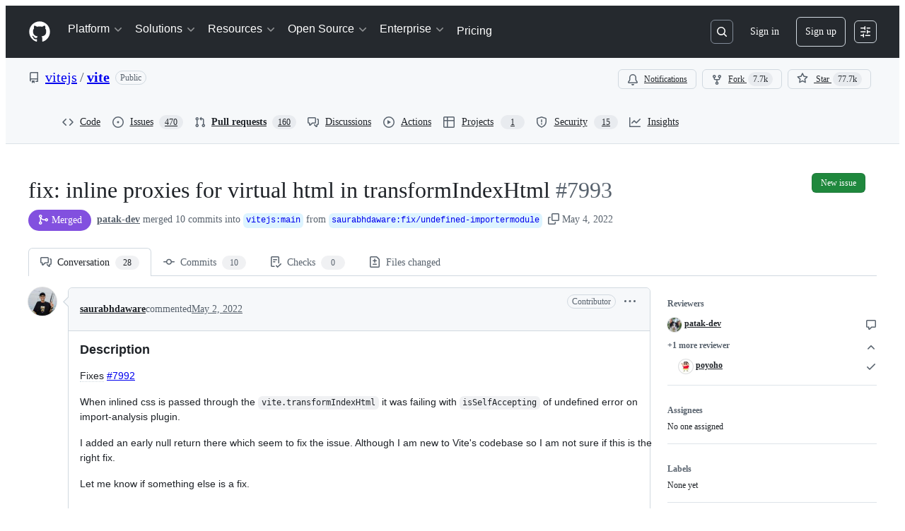

--- FILE ---
content_type: text/html; charset=utf-8
request_url: https://github.com/vitejs/vite/pull/7993
body_size: 151395
content:







<!DOCTYPE html>
<html
  lang="en"
  
  data-color-mode="auto" data-light-theme="light" data-dark-theme="dark"
  data-a11y-animated-images="system" data-a11y-link-underlines="true"
  
  >




  <head>
    <meta charset="utf-8">
  <link rel="dns-prefetch" href="https://github.githubassets.com">
  <link rel="dns-prefetch" href="https://avatars.githubusercontent.com">
  <link rel="dns-prefetch" href="https://github-cloud.s3.amazonaws.com">
  <link rel="dns-prefetch" href="https://user-images.githubusercontent.com/">
  <link rel="preconnect" href="https://github.githubassets.com" crossorigin>
  <link rel="preconnect" href="https://avatars.githubusercontent.com">

  

  <link crossorigin="anonymous" media="all" rel="stylesheet" href="https://github.githubassets.com/assets/light-dac525bbd821.css" /><link crossorigin="anonymous" media="all" rel="stylesheet" href="https://github.githubassets.com/assets/light_high_contrast-56ccf4057897.css" /><link crossorigin="anonymous" media="all" rel="stylesheet" href="https://github.githubassets.com/assets/dark-784387e86ac0.css" /><link crossorigin="anonymous" media="all" rel="stylesheet" href="https://github.githubassets.com/assets/dark_high_contrast-79bd5fd84a86.css" /><link data-color-theme="light" crossorigin="anonymous" media="all" rel="stylesheet" data-href="https://github.githubassets.com/assets/light-dac525bbd821.css" /><link data-color-theme="light_high_contrast" crossorigin="anonymous" media="all" rel="stylesheet" data-href="https://github.githubassets.com/assets/light_high_contrast-56ccf4057897.css" /><link data-color-theme="light_colorblind" crossorigin="anonymous" media="all" rel="stylesheet" data-href="https://github.githubassets.com/assets/light_colorblind-0e24752a7d2b.css" /><link data-color-theme="light_colorblind_high_contrast" crossorigin="anonymous" media="all" rel="stylesheet" data-href="https://github.githubassets.com/assets/light_colorblind_high_contrast-412af2517363.css" /><link data-color-theme="light_tritanopia" crossorigin="anonymous" media="all" rel="stylesheet" data-href="https://github.githubassets.com/assets/light_tritanopia-6186e83663dc.css" /><link data-color-theme="light_tritanopia_high_contrast" crossorigin="anonymous" media="all" rel="stylesheet" data-href="https://github.githubassets.com/assets/light_tritanopia_high_contrast-9d33c7aea2e7.css" /><link data-color-theme="dark" crossorigin="anonymous" media="all" rel="stylesheet" data-href="https://github.githubassets.com/assets/dark-784387e86ac0.css" /><link data-color-theme="dark_high_contrast" crossorigin="anonymous" media="all" rel="stylesheet" data-href="https://github.githubassets.com/assets/dark_high_contrast-79bd5fd84a86.css" /><link data-color-theme="dark_colorblind" crossorigin="anonymous" media="all" rel="stylesheet" data-href="https://github.githubassets.com/assets/dark_colorblind-75db11311555.css" /><link data-color-theme="dark_colorblind_high_contrast" crossorigin="anonymous" media="all" rel="stylesheet" data-href="https://github.githubassets.com/assets/dark_colorblind_high_contrast-f2c1045899a2.css" /><link data-color-theme="dark_tritanopia" crossorigin="anonymous" media="all" rel="stylesheet" data-href="https://github.githubassets.com/assets/dark_tritanopia-f46d293c6ff3.css" /><link data-color-theme="dark_tritanopia_high_contrast" crossorigin="anonymous" media="all" rel="stylesheet" data-href="https://github.githubassets.com/assets/dark_tritanopia_high_contrast-e4b5684db29d.css" /><link data-color-theme="dark_dimmed" crossorigin="anonymous" media="all" rel="stylesheet" data-href="https://github.githubassets.com/assets/dark_dimmed-72c58078e707.css" /><link data-color-theme="dark_dimmed_high_contrast" crossorigin="anonymous" media="all" rel="stylesheet" data-href="https://github.githubassets.com/assets/dark_dimmed_high_contrast-956cb5dfcb85.css" />

  <style type="text/css">
    :root {
      --tab-size-preference: 4;
    }

    pre, code {
      tab-size: var(--tab-size-preference);
    }
  </style>

    <link crossorigin="anonymous" media="all" rel="stylesheet" href="https://github.githubassets.com/assets/primer-primitives-c37d781e2da5.css" />
    <link crossorigin="anonymous" media="all" rel="stylesheet" href="https://github.githubassets.com/assets/primer-dc3bfaf4b78e.css" />
    <link crossorigin="anonymous" media="all" rel="stylesheet" href="https://github.githubassets.com/assets/global-14019852d837.css" />
    <link crossorigin="anonymous" media="all" rel="stylesheet" href="https://github.githubassets.com/assets/github-6d0965b43add.css" />
  <link crossorigin="anonymous" media="all" rel="stylesheet" href="https://github.githubassets.com/assets/repository-5d735668c600.css" />
<link crossorigin="anonymous" media="all" rel="stylesheet" href="https://github.githubassets.com/assets/pull-requests-02dbecfff45c.css" />
<link crossorigin="anonymous" media="all" rel="stylesheet" href="https://github.githubassets.com/assets/copilot-code-review-e5c0ab95272c.css" />

  

  <script type="application/json" id="client-env">{"locale":"en","featureFlags":["a11y_status_checks_ruleset","action_yml_language_service","actions_custom_images_public_preview_visibility","actions_custom_images_storage_billing_ui_visibility","actions_enable_snapshot_keyword","actions_image_version_event","actions_workflow_language_service","alternate_user_config_repo","api_insights_show_missing_data_banner","arianotify_comprehensive_migration","codespaces_prebuild_region_target_update","coding_agent_model_selection","contentful_lp_footnotes","copilot_3p_agent_hovercards","copilot_agent_cli_public_preview","copilot_agent_sessions_alive_updates","copilot_agent_task_list_v2","copilot_agent_tasks_btn_code_nav","copilot_agent_tasks_btn_code_view","copilot_agent_tasks_btn_code_view_lines","copilot_agent_tasks_btn_repo","copilot_api_agentic_issue_marshal_yaml","copilot_chat_agents_empty_state","copilot_chat_attach_multiple_images","copilot_chat_clear_model_selection_for_default_change","copilot_chat_file_redirect","copilot_chat_input_commands","copilot_chat_opening_thread_switch","copilot_chat_reduce_quota_checks","copilot_chat_search_bar_redirect","copilot_chat_selection_attachments","copilot_chat_vision_in_claude","copilot_chat_vision_preview_gate","copilot_coding_agent_task_response","copilot_custom_copilots","copilot_custom_copilots_feature_preview","copilot_duplicate_thread","copilot_extensions_hide_in_dotcom_chat","copilot_extensions_removal_on_marketplace","copilot_features_raycast_logo","copilot_file_block_ref_matching","copilot_ftp_hyperspace_upgrade_prompt","copilot_icebreakers_experiment_dashboard","copilot_icebreakers_experiment_hyperspace","copilot_immersive_generate_thread_name_async","copilot_immersive_job_result_preview","copilot_immersive_structured_model_picker","copilot_immersive_task_hyperlinking","copilot_immersive_task_within_chat_thread","copilot_org_policy_page_focus_mode","copilot_redirect_header_button_to_agents","copilot_security_alert_assignee_options","copilot_share_active_subthread","copilot_spaces_ga","copilot_spaces_individual_policies_ga","copilot_spaces_public_access_to_user_owned_spaces","copilot_spark_empty_state","copilot_spark_handle_nil_friendly_name","copilot_stable_conversation_view","copilot_swe_agent_progress_commands","copilot_swe_agent_use_subagents","copilot_unconfigured_is_inherited","custom_properties_split_properties_editing_page","dashboard_lists_max_age_filter","dashboard_universe_2025_feedback_dialog","dom_node_counts","enterprise_ai_controls","failbot_report_error_react_apps_on_page","flex_cta_groups_mvp","global_nav_react","global_nav_react_feature_preview","global_nav_react_teams_settings_page","hyperspace_2025_logged_out_batch_1","initial_per_page_pagination_updates","issue_fields_global_search","issue_fields_report_usage","issue_fields_timeline_events","issues_cache_operation_timeout","issues_cca_assign_actor_with_agent","issues_expanded_file_types","issues_lazy_load_comment_box_suggestions","issues_preheating_dependency_issues","issues_preheating_issue_row","issues_preheating_memex","issues_preheating_parent_issue","issues_preheating_secondary","issues_preheating_sub_issues","issues_preheating_timeline_issues","issues_react_bots_timeline_pagination","issues_react_chrome_container_query_fix","issues_react_client_side_caching_analytics","issues_react_client_side_caching_cb","issues_react_extended_preheat_analytics","issues_react_hot_cache","issues_react_prohibit_title_fallback","issues_react_safari_scroll_preservation","issues_react_turbo_cache_navigation","issues_react_use_turbo_for_cross_repo_navigation","issues_report_sidebar_interactions","lifecycle_label_name_updates","marketing_pages_search_explore_provider","memex_default_issue_create_repository","memex_display_button_config_menu","memex_grouped_by_edit_route","memex_live_update_hovercard","memex_mwl_filter_field_delimiter","mission_control_retry_on_401","mission_control_use_body_html","open_agent_session_in_vscode_insiders","open_agent_session_in_vscode_stable","primer_react_css_has_selector_perf","projects_assignee_max_limit","prs_conversations_react_split","pull_request_files_changed_opt_out_notice","pull_request_files_virtualization_containment","react_compiler_sso","react_quality_profiling","report_hydro_web_vitals","repos_insights_remove_new_url","ruleset_deletion_confirmation","sample_network_conn_type","site_calculator_actions_2025","site_features_copilot_universe","site_homepage_collaborate_video","spark_prompt_secret_scanning","spark_server_connection_status","swe_agent_member_requests","viewscreen_sandbox","webp_support","workbench_store_readonly"],"copilotApiOverrideUrl":"https://api.githubcopilot.com"}</script>
<script crossorigin="anonymous" type="application/javascript" src="https://github.githubassets.com/assets/high-contrast-cookie-ff2c933fbe48.js"></script>
<script crossorigin="anonymous" type="application/javascript" src="https://github.githubassets.com/assets/wp-runtime-10d6846dcd94.js" defer="defer"></script>
<script crossorigin="anonymous" type="application/javascript" src="https://github.githubassets.com/assets/6488-de87864e6818.js" defer="defer"></script>
<script crossorigin="anonymous" type="application/javascript" src="https://github.githubassets.com/assets/78298-e2b301acbc0e.js" defer="defer"></script>
<script crossorigin="anonymous" type="application/javascript" src="https://github.githubassets.com/assets/82075-fd36cf520df4.js" defer="defer"></script>
<script crossorigin="anonymous" type="application/javascript" src="https://github.githubassets.com/assets/environment-112a4ebf88e5.js" defer="defer"></script>
<script crossorigin="anonymous" type="application/javascript" src="https://github.githubassets.com/assets/97068-2c8e697c6e8c.js" defer="defer"></script>
<script crossorigin="anonymous" type="application/javascript" src="https://github.githubassets.com/assets/43784-4652ae97a661.js" defer="defer"></script>
<script crossorigin="anonymous" type="application/javascript" src="https://github.githubassets.com/assets/4712-6fc930a63a4b.js" defer="defer"></script>
<script crossorigin="anonymous" type="application/javascript" src="https://github.githubassets.com/assets/81028-4fa90b716172.js" defer="defer"></script>
<script crossorigin="anonymous" type="application/javascript" src="https://github.githubassets.com/assets/74911-498f12492577.js" defer="defer"></script>
<script crossorigin="anonymous" type="application/javascript" src="https://github.githubassets.com/assets/91853-448038d8f9ef.js" defer="defer"></script>
<script crossorigin="anonymous" type="application/javascript" src="https://github.githubassets.com/assets/78143-31968346cf4c.js" defer="defer"></script>
<script crossorigin="anonymous" type="application/javascript" src="https://github.githubassets.com/assets/78954-eeadcb8a29db.js" defer="defer"></script>
<script crossorigin="anonymous" type="application/javascript" src="https://github.githubassets.com/assets/github-elements-0fb6acf0f24b.js" defer="defer"></script>
<script crossorigin="anonymous" type="application/javascript" src="https://github.githubassets.com/assets/element-registry-44c4d3e56996.js" defer="defer"></script>
<script crossorigin="anonymous" type="application/javascript" src="https://github.githubassets.com/assets/react-core-b53e33f6993e.js" defer="defer"></script>
<script crossorigin="anonymous" type="application/javascript" src="https://github.githubassets.com/assets/react-lib-b492ee0e2c35.js" defer="defer"></script>
<script crossorigin="anonymous" type="application/javascript" src="https://github.githubassets.com/assets/90780-1a0f3d593ff0.js" defer="defer"></script>
<script crossorigin="anonymous" type="application/javascript" src="https://github.githubassets.com/assets/28546-ee41c9313871.js" defer="defer"></script>
<script crossorigin="anonymous" type="application/javascript" src="https://github.githubassets.com/assets/17688-a9e16fb5ed13.js" defer="defer"></script>
<script crossorigin="anonymous" type="application/javascript" src="https://github.githubassets.com/assets/15938-1bc2c363d5ed.js" defer="defer"></script>
<script crossorigin="anonymous" type="application/javascript" src="https://github.githubassets.com/assets/70191-36bdeb9f5eb6.js" defer="defer"></script>
<script crossorigin="anonymous" type="application/javascript" src="https://github.githubassets.com/assets/7332-5ea4ccf72018.js" defer="defer"></script>
<script crossorigin="anonymous" type="application/javascript" src="https://github.githubassets.com/assets/66721-c03c0d8e4fbe.js" defer="defer"></script>
<script crossorigin="anonymous" type="application/javascript" src="https://github.githubassets.com/assets/89708-97b7bb596019.js" defer="defer"></script>
<script crossorigin="anonymous" type="application/javascript" src="https://github.githubassets.com/assets/51519-08058b4d6d41.js" defer="defer"></script>
<script crossorigin="anonymous" type="application/javascript" src="https://github.githubassets.com/assets/2608-450177e3aea5.js" defer="defer"></script>
<script crossorigin="anonymous" type="application/javascript" src="https://github.githubassets.com/assets/96384-94f4e11ad43a.js" defer="defer"></script>
<script crossorigin="anonymous" type="application/javascript" src="https://github.githubassets.com/assets/19718-302da6273821.js" defer="defer"></script>
<script crossorigin="anonymous" type="application/javascript" src="https://github.githubassets.com/assets/behaviors-054e9e1af0ce.js" defer="defer"></script>
<script crossorigin="anonymous" type="application/javascript" src="https://github.githubassets.com/assets/37911-8ca53539e04e.js" defer="defer"></script>
<script crossorigin="anonymous" type="application/javascript" src="https://github.githubassets.com/assets/notifications-global-09b60cb040de.js" defer="defer"></script>
<script crossorigin="anonymous" type="application/javascript" src="https://github.githubassets.com/assets/97582-905c58277a41.js" defer="defer"></script>
<script crossorigin="anonymous" type="application/javascript" src="https://github.githubassets.com/assets/33727-6ee638717be5.js" defer="defer"></script>
<script crossorigin="anonymous" type="application/javascript" src="https://github.githubassets.com/assets/16206-b21b27ebf9b7.js" defer="defer"></script>
<script crossorigin="anonymous" type="application/javascript" src="https://github.githubassets.com/assets/90787-9c76db2bc97d.js" defer="defer"></script>
<script crossorigin="anonymous" type="application/javascript" src="https://github.githubassets.com/assets/codespaces-f1f261e145e1.js" defer="defer"></script>
<script crossorigin="anonymous" type="application/javascript" src="https://github.githubassets.com/assets/50170-e702810dc9f9.js" defer="defer"></script>
<script crossorigin="anonymous" type="application/javascript" src="https://github.githubassets.com/assets/70894-7e754072a108.js" defer="defer"></script>
<script crossorigin="anonymous" type="application/javascript" src="https://github.githubassets.com/assets/55526-cc4799be07b0.js" defer="defer"></script>
<script crossorigin="anonymous" type="application/javascript" src="https://github.githubassets.com/assets/diffs-85d636847341.js" defer="defer"></script>
<script crossorigin="anonymous" type="application/javascript" src="https://github.githubassets.com/assets/scanning-f30a97b9b306.js" defer="defer"></script>
<script crossorigin="anonymous" type="application/javascript" src="https://github.githubassets.com/assets/53996-671cb3f664b7.js" defer="defer"></script>
<script crossorigin="anonymous" type="application/javascript" src="https://github.githubassets.com/assets/code-menu-e79e57599f8a.js" defer="defer"></script>
<script crossorigin="anonymous" type="application/javascript" src="https://github.githubassets.com/assets/primer-react-461f94d12ce0.js" defer="defer"></script>
<script crossorigin="anonymous" type="application/javascript" src="https://github.githubassets.com/assets/octicons-react-a215e6ee021a.js" defer="defer"></script>
<script crossorigin="anonymous" type="application/javascript" src="https://github.githubassets.com/assets/31475-2b0a1453a474.js" defer="defer"></script>
<script crossorigin="anonymous" type="application/javascript" src="https://github.githubassets.com/assets/40746-9d8f02df7f67.js" defer="defer"></script>
<script crossorigin="anonymous" type="application/javascript" src="https://github.githubassets.com/assets/40799-3861f5a0c503.js" defer="defer"></script>
<script crossorigin="anonymous" type="application/javascript" src="https://github.githubassets.com/assets/30587-8ee8ce5d4e19.js" defer="defer"></script>
<script crossorigin="anonymous" type="application/javascript" src="https://github.githubassets.com/assets/99418-9d4961969e0d.js" defer="defer"></script>
<script crossorigin="anonymous" type="application/javascript" src="https://github.githubassets.com/assets/72471-29a70f0e5076.js" defer="defer"></script>
<script crossorigin="anonymous" type="application/javascript" src="https://github.githubassets.com/assets/55229-566f8feccfd6.js" defer="defer"></script>
<script crossorigin="anonymous" type="application/javascript" src="https://github.githubassets.com/assets/33915-05ba9b3edc31.js" defer="defer"></script>
<script crossorigin="anonymous" type="application/javascript" src="https://github.githubassets.com/assets/95768-6ebf46d0e6e7.js" defer="defer"></script>
<script crossorigin="anonymous" type="application/javascript" src="https://github.githubassets.com/assets/51220-1830aac4fd9d.js" defer="defer"></script>
<script crossorigin="anonymous" type="application/javascript" src="https://github.githubassets.com/assets/62469-7063f8c06f17.js" defer="defer"></script>
<script crossorigin="anonymous" type="application/javascript" src="https://github.githubassets.com/assets/98488-33604ad248e7.js" defer="defer"></script>
<script crossorigin="anonymous" type="application/javascript" src="https://github.githubassets.com/assets/40420-35fe8a8a8f6e.js" defer="defer"></script>
<script crossorigin="anonymous" type="application/javascript" src="https://github.githubassets.com/assets/67602-b6c420946f9c.js" defer="defer"></script>
<script crossorigin="anonymous" type="application/javascript" src="https://github.githubassets.com/assets/26744-863875e3115b.js" defer="defer"></script>
<script crossorigin="anonymous" type="application/javascript" src="https://github.githubassets.com/assets/57026-d062b09b7206.js" defer="defer"></script>
<script crossorigin="anonymous" type="application/javascript" src="https://github.githubassets.com/assets/18312-eae0b7b61115.js" defer="defer"></script>
<script crossorigin="anonymous" type="application/javascript" src="https://github.githubassets.com/assets/24774-d8e1865f3223.js" defer="defer"></script>
<script crossorigin="anonymous" type="application/javascript" src="https://github.githubassets.com/assets/95767-c092be5e63c2.js" defer="defer"></script>
<script crossorigin="anonymous" type="application/javascript" src="https://github.githubassets.com/assets/50517-abffb7e27c7a.js" defer="defer"></script>
<script crossorigin="anonymous" type="application/javascript" src="https://github.githubassets.com/assets/43854-ed2393cc4668.js" defer="defer"></script>
<script crossorigin="anonymous" type="application/javascript" src="https://github.githubassets.com/assets/84421-9934d946d636.js" defer="defer"></script>
<script crossorigin="anonymous" type="application/javascript" src="https://github.githubassets.com/assets/59672-2f26073a8e5f.js" defer="defer"></script>
<script crossorigin="anonymous" type="application/javascript" src="https://github.githubassets.com/assets/83494-50f96c46f27e.js" defer="defer"></script>
<script crossorigin="anonymous" type="application/javascript" src="https://github.githubassets.com/assets/36683-561d7d488689.js" defer="defer"></script>
<script crossorigin="anonymous" type="application/javascript" src="https://github.githubassets.com/assets/40771-bf26884e424c.js" defer="defer"></script>
<script crossorigin="anonymous" type="application/javascript" src="https://github.githubassets.com/assets/87670-4733e4d8a70a.js" defer="defer"></script>
<script crossorigin="anonymous" type="application/javascript" src="https://github.githubassets.com/assets/66990-2a28ec0d1b5a.js" defer="defer"></script>
<script crossorigin="anonymous" type="application/javascript" src="https://github.githubassets.com/assets/22785-b525bb07dc5f.js" defer="defer"></script>
<script crossorigin="anonymous" type="application/javascript" src="https://github.githubassets.com/assets/29665-1d34baf5b8ee.js" defer="defer"></script>
<script crossorigin="anonymous" type="application/javascript" src="https://github.githubassets.com/assets/4817-04011b02de2f.js" defer="defer"></script>
<script crossorigin="anonymous" type="application/javascript" src="https://github.githubassets.com/assets/91232-ffde22a4fbf4.js" defer="defer"></script>
<script crossorigin="anonymous" type="application/javascript" src="https://github.githubassets.com/assets/37294-181446c9d1a4.js" defer="defer"></script>
<script crossorigin="anonymous" type="application/javascript" src="https://github.githubassets.com/assets/2635-bc6879cb6463.js" defer="defer"></script>
<script crossorigin="anonymous" type="application/javascript" src="https://github.githubassets.com/assets/30721-ec91aeeda0ea.js" defer="defer"></script>
<script crossorigin="anonymous" type="application/javascript" src="https://github.githubassets.com/assets/99808-82ea480038ad.js" defer="defer"></script>
<script crossorigin="anonymous" type="application/javascript" src="https://github.githubassets.com/assets/52302-04a62ee8ef91.js" defer="defer"></script>
<script crossorigin="anonymous" type="application/javascript" src="https://github.githubassets.com/assets/81171-e49c56326cba.js" defer="defer"></script>
<script crossorigin="anonymous" type="application/javascript" src="https://github.githubassets.com/assets/67071-ce73664672d1.js" defer="defer"></script>
<script crossorigin="anonymous" type="application/javascript" src="https://github.githubassets.com/assets/22116-ee6d23c0a1f6.js" defer="defer"></script>
<script crossorigin="anonymous" type="application/javascript" src="https://github.githubassets.com/assets/41165-e3399fbcd513.js" defer="defer"></script>
<script crossorigin="anonymous" type="application/javascript" src="https://github.githubassets.com/assets/14589-2e63e120996b.js" defer="defer"></script>
<script crossorigin="anonymous" type="application/javascript" src="https://github.githubassets.com/assets/6623-0822648f6b5a.js" defer="defer"></script>
<script crossorigin="anonymous" type="application/javascript" src="https://github.githubassets.com/assets/41461-c2404906d7ed.js" defer="defer"></script>
<script crossorigin="anonymous" type="application/javascript" src="https://github.githubassets.com/assets/44185-ee8cad5884c1.js" defer="defer"></script>
<script crossorigin="anonymous" type="application/javascript" src="https://github.githubassets.com/assets/95542-2dac979920a6.js" defer="defer"></script>
<script crossorigin="anonymous" type="application/javascript" src="https://github.githubassets.com/assets/39837-5f936ca22618.js" defer="defer"></script>
<script crossorigin="anonymous" type="application/javascript" src="https://github.githubassets.com/assets/75580-fa2df0ab93fd.js" defer="defer"></script>
<script crossorigin="anonymous" type="application/javascript" src="https://github.githubassets.com/assets/pull-requests-8b6cdcbc3a1b.js" defer="defer"></script>
<link crossorigin="anonymous" media="all" rel="stylesheet" href="https://github.githubassets.com/assets/primer-react.272733bb6899c5359cf5.module.css" />
<link crossorigin="anonymous" media="all" rel="stylesheet" href="https://github.githubassets.com/assets/41165.8785933235ca8cd1593b.module.css" />
<link crossorigin="anonymous" media="all" rel="stylesheet" href="https://github.githubassets.com/assets/75580.3beefd179d5d5b2e8676.module.css" />
<link crossorigin="anonymous" media="all" rel="stylesheet" href="https://github.githubassets.com/assets/pull-requests.06539495498edc2b7acf.module.css" />
  
  <script crossorigin="anonymous" type="application/javascript" src="https://github.githubassets.com/assets/45982-9e8f2935bf50.js" defer="defer"></script>
<script crossorigin="anonymous" type="application/javascript" src="https://github.githubassets.com/assets/notifications-subscriptions-menu-9c6677e78683.js" defer="defer"></script>
<link crossorigin="anonymous" media="all" rel="stylesheet" href="https://github.githubassets.com/assets/notifications-subscriptions-menu.933100a30c03fd4e8ae4.module.css" />


  <title>fix: inline proxies for virtual html in transformIndexHtml by saurabhdaware · Pull Request #7993 · vitejs/vite · GitHub</title>



  <meta name="route-pattern" content="/_view_fragments/voltron/pull_requests/show/:user_id/:repository/:id/pull_request_layout(.:format)" data-turbo-transient>
  <meta name="route-controller" content="voltron_pull_requests_fragments" data-turbo-transient>
  <meta name="route-action" content="pull_request_layout" data-turbo-transient>
  <meta name="fetch-nonce" content="v2:70817968-1bfc-5cab-0459-d141b3f60b6b">

    
  <meta name="current-catalog-service-hash" content="ae870bc5e265a340912cde392f23dad3671a0a881730ffdadd82f2f57d81641b">


  <meta name="request-id" content="83B0:321922:5FB9B6:7ADE9A:697445AB" data-pjax-transient="true"/><meta name="html-safe-nonce" content="d658ecb74195b3943a8deacf7897d3bd3c6dbfdf0ba928b8b3a4b06654916b29" data-pjax-transient="true"/><meta name="visitor-payload" content="eyJyZWZlcnJlciI6IiIsInJlcXVlc3RfaWQiOiI4M0IwOjMyMTkyMjo1RkI5QjY6N0FERTlBOjY5NzQ0NUFCIiwidmlzaXRvcl9pZCI6IjU0MzM1MDEwNjU2NjE0MDA0OTEiLCJyZWdpb25fZWRnZSI6ImlhZCIsInJlZ2lvbl9yZW5kZXIiOiJpYWQifQ==" data-pjax-transient="true"/><meta name="visitor-hmac" content="b30d79c78dc66e50c5732b75d6c36b7c6787aacbcfc70cb07b6e3d22da5a2ddb" data-pjax-transient="true"/>


    <meta name="hovercard-subject-tag" content="pull_request:925766932" data-turbo-transient>


  <meta name="github-keyboard-shortcuts" content="repository,pull-request-list,pull-request-conversation,pull-request-files-changed,copilot" data-turbo-transient="true" />
  

  <meta name="selected-link" value="repo_pulls" data-turbo-transient>
  <link rel="assets" href="https://github.githubassets.com/">

    <meta name="google-site-verification" content="Apib7-x98H0j5cPqHWwSMm6dNU4GmODRoqxLiDzdx9I">

<meta name="octolytics-url" content="https://collector.github.com/github/collect" />

  <meta name="analytics-location" content="/&lt;user-name&gt;/&lt;repo-name&gt;/voltron/pull_requests_fragments/pull_request_layout" data-turbo-transient="true" />

  




    <meta name="user-login" content="">

  

    <meta name="viewport" content="width=device-width">

    

      <meta name="description" content="Description
Fixes #7992
When inlined css is passed through the vite.transformIndexHtml it was failing with isSelfAccepting of undefined error on import-analysis plugin.
I added an early null return...">

      <link rel="search" type="application/opensearchdescription+xml" href="/opensearch.xml" title="GitHub">

    <link rel="fluid-icon" href="https://github.com/fluidicon.png" title="GitHub">
    <meta property="fb:app_id" content="1401488693436528">
    <meta name="apple-itunes-app" content="app-id=1477376905, app-argument=https://github.com/_view_fragments/voltron/pull_requests/show/vitejs/vite/7993/pull_request_layout" />

      <meta name="twitter:image" content="https://opengraph.githubassets.com/b0bffdc995bed8b323f8f0eceea027e3fae8f078d2718c489d6b769edfa1585a/vitejs/vite/pull/7993" /><meta name="twitter:site" content="@github" /><meta name="twitter:card" content="summary_large_image" /><meta name="twitter:title" content="fix: inline proxies for virtual html in transformIndexHtml by saurabhdaware · Pull Request #7993 · vitejs/vite" /><meta name="twitter:description" content="Description
Fixes #7992
When inlined css is passed through the vite.transformIndexHtml it was failing with isSelfAccepting of undefined error on import-analysis plugin.
I added an early null return..." />
  <meta property="og:image" content="https://opengraph.githubassets.com/b0bffdc995bed8b323f8f0eceea027e3fae8f078d2718c489d6b769edfa1585a/vitejs/vite/pull/7993" /><meta property="og:image:alt" content="Description
Fixes #7992
When inlined css is passed through the vite.transformIndexHtml it was failing with isSelfAccepting of undefined error on import-analysis plugin.
I added an early null return..." /><meta property="og:image:width" content="1200" /><meta property="og:image:height" content="600" /><meta property="og:site_name" content="GitHub" /><meta property="og:type" content="object" /><meta property="og:title" content="fix: inline proxies for virtual html in transformIndexHtml by saurabhdaware · Pull Request #7993 · vitejs/vite" /><meta property="og:url" content="https://github.com/vitejs/vite/pull/7993" /><meta property="og:description" content="Description
Fixes #7992
When inlined css is passed through the vite.transformIndexHtml it was failing with isSelfAccepting of undefined error on import-analysis plugin.
I added an early null return..." /><meta property="og:author:username" content="saurabhdaware" />
  




      <meta name="hostname" content="github.com">



        <meta name="expected-hostname" content="github.com">


  <meta http-equiv="x-pjax-version" content="9ca924c8286d06ca44ac15a6606a100158226672b2b763eb56b56364a99dc529" data-turbo-track="reload">
  <meta http-equiv="x-pjax-csp-version" content="21a43568025709b66240454fc92d4f09335a96863f8ab1c46b4a07f6a5b67102" data-turbo-track="reload">
  <meta http-equiv="x-pjax-css-version" content="11db81fa29d9c0cc06e1edce1a65a9d290233af282800834cf371831e6dfea11" data-turbo-track="reload">
  <meta http-equiv="x-pjax-js-version" content="e0b95d743b7672c9ac0e1032d5f117950182dc164a83434a7db86510e8f0b37c" data-turbo-track="reload">

  <meta name="turbo-cache-control" content="no-preview" data-turbo-transient="">

      <meta name="voltron-timing" value="2196">
  <meta name="go-import" content="github.com/vitejs/vite git https://github.com/vitejs/vite.git">

  <meta name="octolytics-dimension-user_id" content="65625612" /><meta name="octolytics-dimension-user_login" content="vitejs" /><meta name="octolytics-dimension-repository_id" content="257485422" /><meta name="octolytics-dimension-repository_nwo" content="vitejs/vite" /><meta name="octolytics-dimension-repository_public" content="true" /><meta name="octolytics-dimension-repository_is_fork" content="false" /><meta name="octolytics-dimension-repository_network_root_id" content="257485422" /><meta name="octolytics-dimension-repository_network_root_nwo" content="vitejs/vite" />



      <meta name="robots" content="noindex, nofollow" />


    <meta name="turbo-body-classes" content="logged-out env-production page-responsive">
  <meta name="disable-turbo" content="false">


  <meta name="browser-stats-url" content="https://api.github.com/_private/browser/stats">

  <meta name="browser-errors-url" content="https://api.github.com/_private/browser/errors">

  <meta name="release" content="56fe7e2e8de6e57740bca50402351ea656f7a4bf">
  <meta name="ui-target" content="full">

  <link rel="mask-icon" href="https://github.githubassets.com/assets/pinned-octocat-093da3e6fa40.svg" color="#000000">
  <link rel="alternate icon" class="js-site-favicon" type="image/png" href="https://github.githubassets.com/favicons/favicon.png">
  <link rel="icon" class="js-site-favicon" type="image/svg+xml" href="https://github.githubassets.com/favicons/favicon.svg" data-base-href="https://github.githubassets.com/favicons/favicon">

<meta name="theme-color" content="#1e2327">
<meta name="color-scheme" content="light dark" />


  <link rel="manifest" href="/manifest.json" crossOrigin="use-credentials">

  </head>

  <body class="logged-out env-production page-responsive" style="word-wrap: break-word;" >
    <div data-turbo-body class="logged-out env-production page-responsive" style="word-wrap: break-word;" >
      <div id="__primerPortalRoot__" role="region" style="z-index: 1000; position: absolute; width: 100%;" data-turbo-permanent></div>
      



    <div class="position-relative header-wrapper js-header-wrapper ">
      <a href="#start-of-content" data-skip-target-assigned="false" class="px-2 py-4 color-bg-accent-emphasis color-fg-on-emphasis show-on-focus js-skip-to-content">Skip to content</a>

      <span data-view-component="true" class="progress-pjax-loader Progress position-fixed width-full">
    <span style="width: 0%;" data-view-component="true" class="Progress-item progress-pjax-loader-bar left-0 top-0 color-bg-accent-emphasis"></span>
</span>      
      
      <link crossorigin="anonymous" media="all" rel="stylesheet" href="https://github.githubassets.com/assets/keyboard-shortcuts-dialog.29aaeaafa90f007c6f61.module.css" />

<react-partial
  partial-name="keyboard-shortcuts-dialog"
  data-ssr="false"
  data-attempted-ssr="false"
  data-react-profiling="true"
>
  
  <script type="application/json" data-target="react-partial.embeddedData">{"props":{"docsUrl":"https://docs.github.com/get-started/accessibility/keyboard-shortcuts"}}</script>
  <div data-target="react-partial.reactRoot"></div>
</react-partial>





      

          

              
<script crossorigin="anonymous" type="application/javascript" src="https://github.githubassets.com/assets/43862-5c4df3ba1119.js" defer="defer"></script>
<script crossorigin="anonymous" type="application/javascript" src="https://github.githubassets.com/assets/85110-5c8beb884518.js" defer="defer"></script>
<script crossorigin="anonymous" type="application/javascript" src="https://github.githubassets.com/assets/sessions-dc7eea68d186.js" defer="defer"></script>

<style>
  /* Override primer focus outline color for marketing header dropdown links for better contrast */
  [data-color-mode="light"] .HeaderMenu-dropdown-link:focus-visible,
  [data-color-mode="light"] .HeaderMenu-trailing-link a:focus-visible {
    outline-color: var(--color-accent-fg);
  }
</style>

<header class="HeaderMktg header-logged-out js-details-container js-header Details f4 py-3" role="banner" data-is-top="true" data-color-mode=auto data-light-theme=light data-dark-theme=dark>
  <h2 class="sr-only">Navigation Menu</h2>

  <button type="button" class="HeaderMktg-backdrop d-lg-none border-0 position-fixed top-0 left-0 width-full height-full js-details-target" aria-label="Toggle navigation">
    <span class="d-none">Toggle navigation</span>
  </button>

  <div class="d-flex flex-column flex-lg-row flex-items-center px-3 px-md-4 px-lg-5 height-full position-relative z-1">
    <div class="d-flex flex-justify-between flex-items-center width-full width-lg-auto">
      <div class="flex-1">
        <button aria-label="Toggle navigation" aria-expanded="false" type="button" data-view-component="true" class="js-details-target js-nav-padding-recalculate js-header-menu-toggle Button--link Button--medium Button d-lg-none color-fg-inherit p-1">  <span class="Button-content">
    <span class="Button-label"><div class="HeaderMenu-toggle-bar rounded my-1"></div>
            <div class="HeaderMenu-toggle-bar rounded my-1"></div>
            <div class="HeaderMenu-toggle-bar rounded my-1"></div></span>
  </span>
</button>
      </div>

      <a class="mr-lg-3 color-fg-inherit flex-order-2 js-prevent-focus-on-mobile-nav"
        href="/"
        aria-label="Homepage"
        data-analytics-event="{&quot;category&quot;:&quot;Marketing nav&quot;,&quot;action&quot;:&quot;click to go to homepage&quot;,&quot;label&quot;:&quot;ref_page:Marketing;ref_cta:Logomark;ref_loc:Header&quot;}">
        <svg height="32" aria-hidden="true" viewBox="0 0 24 24" version="1.1" width="32" data-view-component="true" class="octicon octicon-mark-github">
    <path d="M12 1C5.923 1 1 5.923 1 12c0 4.867 3.149 8.979 7.521 10.436.55.096.756-.233.756-.522 0-.262-.013-1.128-.013-2.049-2.764.509-3.479-.674-3.699-1.292-.124-.317-.66-1.293-1.127-1.554-.385-.207-.936-.715-.014-.729.866-.014 1.485.797 1.691 1.128.99 1.663 2.571 1.196 3.204.907.096-.715.385-1.196.701-1.471-2.448-.275-5.005-1.224-5.005-5.432 0-1.196.426-2.186 1.128-2.956-.111-.275-.496-1.402.11-2.915 0 0 .921-.288 3.024 1.128a10.193 10.193 0 0 1 2.75-.371c.936 0 1.871.123 2.75.371 2.104-1.43 3.025-1.128 3.025-1.128.605 1.513.221 2.64.111 2.915.701.77 1.127 1.747 1.127 2.956 0 4.222-2.571 5.157-5.019 5.432.399.344.743 1.004.743 2.035 0 1.471-.014 2.654-.014 3.025 0 .289.206.632.756.522C19.851 20.979 23 16.854 23 12c0-6.077-4.922-11-11-11Z"></path>
</svg>
      </a>

      <div class="d-flex flex-1 flex-order-2 text-right d-lg-none gap-2 flex-justify-end">
          <a
            href="/login?return_to=https%3A%2F%2Fgithub.com%2Fvitejs%2Fvite%2Fpull%2F7993"
            class="HeaderMenu-link HeaderMenu-button d-inline-flex f5 no-underline border color-border-default rounded-2 px-2 py-1 color-fg-inherit js-prevent-focus-on-mobile-nav"
            data-hydro-click="{&quot;event_type&quot;:&quot;authentication.click&quot;,&quot;payload&quot;:{&quot;location_in_page&quot;:&quot;site header menu&quot;,&quot;repository_id&quot;:null,&quot;auth_type&quot;:&quot;SIGN_UP&quot;,&quot;originating_url&quot;:&quot;https://github.com/vitejs/vite/pull/7993&quot;,&quot;user_id&quot;:null}}" data-hydro-click-hmac="ca3b42553e64e75e973c528b2f80ea04c74245a761a5fc918553612829e5cc9e"
            data-analytics-event="{&quot;category&quot;:&quot;Marketing nav&quot;,&quot;action&quot;:&quot;click to Sign in&quot;,&quot;label&quot;:&quot;ref_page:Marketing;ref_cta:Sign in;ref_loc:Header&quot;}"
          >
            Sign in
          </a>
              <div class="AppHeader-appearanceSettings">
    <react-partial-anchor>
      <button data-target="react-partial-anchor.anchor" id="icon-button-63c5b4d9-8da3-41b7-91b9-f15f99c5990b" aria-labelledby="tooltip-464e3482-c6f0-434a-8f96-2d6378a86807" type="button" disabled="disabled" data-view-component="true" class="Button Button--iconOnly Button--invisible Button--medium AppHeader-button HeaderMenu-link border cursor-wait">  <svg aria-hidden="true" height="16" viewBox="0 0 16 16" version="1.1" width="16" data-view-component="true" class="octicon octicon-sliders Button-visual">
    <path d="M15 2.75a.75.75 0 0 1-.75.75h-4a.75.75 0 0 1 0-1.5h4a.75.75 0 0 1 .75.75Zm-8.5.75v1.25a.75.75 0 0 0 1.5 0v-4a.75.75 0 0 0-1.5 0V2H1.75a.75.75 0 0 0 0 1.5H6.5Zm1.25 5.25a.75.75 0 0 0 0-1.5h-6a.75.75 0 0 0 0 1.5h6ZM15 8a.75.75 0 0 1-.75.75H11.5V10a.75.75 0 1 1-1.5 0V6a.75.75 0 0 1 1.5 0v1.25h2.75A.75.75 0 0 1 15 8Zm-9 5.25v-2a.75.75 0 0 0-1.5 0v1.25H1.75a.75.75 0 0 0 0 1.5H4.5v1.25a.75.75 0 0 0 1.5 0v-2Zm9 0a.75.75 0 0 1-.75.75h-6a.75.75 0 0 1 0-1.5h6a.75.75 0 0 1 .75.75Z"></path>
</svg>
</button><tool-tip id="tooltip-464e3482-c6f0-434a-8f96-2d6378a86807" for="icon-button-63c5b4d9-8da3-41b7-91b9-f15f99c5990b" popover="manual" data-direction="s" data-type="label" data-view-component="true" class="sr-only position-absolute">Appearance settings</tool-tip>

      <template data-target="react-partial-anchor.template">
        <link crossorigin="anonymous" media="all" rel="stylesheet" href="https://github.githubassets.com/assets/appearance-settings.753d458774a2f782559b.module.css" />

<react-partial
  partial-name="appearance-settings"
  data-ssr="false"
  data-attempted-ssr="false"
  data-react-profiling="true"
>
  
  <script type="application/json" data-target="react-partial.embeddedData">{"props":{}}</script>
  <div data-target="react-partial.reactRoot"></div>
</react-partial>


      </template>
    </react-partial-anchor>
  </div>

      </div>
    </div>


    <div class="HeaderMenu js-header-menu height-fit position-lg-relative d-lg-flex flex-column flex-auto top-0">
      <div class="HeaderMenu-wrapper d-flex flex-column flex-self-start flex-lg-row flex-auto rounded rounded-lg-0">
            <link crossorigin="anonymous" media="all" rel="stylesheet" href="https://github.githubassets.com/assets/marketing-navigation.2a752a3c708bb38a3035.module.css" />

<react-partial
  partial-name="marketing-navigation"
  data-ssr="true"
  data-attempted-ssr="true"
  data-react-profiling="true"
>
  
  <script type="application/json" data-target="react-partial.embeddedData">{"props":{"should_use_dotcom_links":true}}</script>
  <div data-target="react-partial.reactRoot"><nav class="MarketingNavigation-module__nav--jA9Zq" aria-label="Global"><ul class="MarketingNavigation-module__list--r_vr2"><li><div class="NavDropdown-module__container--bmXM2 js-details-container js-header-menu-item"><button type="button" class="NavDropdown-module__button--Hq9UR js-details-target" aria-expanded="false">Platform<svg aria-hidden="true" focusable="false" class="octicon octicon-chevron-right NavDropdown-module__buttonIcon--SR0Ke" viewBox="0 0 16 16" width="16" height="16" fill="currentColor" display="inline-block" overflow="visible" style="vertical-align:text-bottom"><path d="M6.22 3.22a.75.75 0 0 1 1.06 0l4.25 4.25a.75.75 0 0 1 0 1.06l-4.25 4.25a.751.751 0 0 1-1.042-.018.751.751 0 0 1-.018-1.042L9.94 8 6.22 4.28a.75.75 0 0 1 0-1.06Z"></path></svg></button><div class="NavDropdown-module__dropdown--Ig57Y"><ul class="NavDropdown-module__list--RwSSK"><li><div class="NavGroup-module__group--T925n"><span class="NavGroup-module__title--TdKyz">AI CODE CREATION</span><ul class="NavGroup-module__list--M8eGv"><li><a href="https://github.com/features/copilot" data-analytics-event="{&quot;action&quot;:&quot;github_copilot&quot;,&quot;tag&quot;:&quot;link&quot;,&quot;context&quot;:&quot;platform&quot;,&quot;location&quot;:&quot;navbar&quot;,&quot;label&quot;:&quot;github_copilot_link_platform_navbar&quot;}" class="NavLink-module__link--n48VB"><div class="NavLink-module__text--SdWkb"><svg aria-hidden="true" focusable="false" class="octicon octicon-copilot NavLink-module__icon--h0sw7" viewBox="0 0 24 24" width="24" height="24" fill="currentColor" display="inline-block" overflow="visible" style="vertical-align:text-bottom"><path d="M23.922 16.992c-.861 1.495-5.859 5.023-11.922 5.023-6.063 0-11.061-3.528-11.922-5.023A.641.641 0 0 1 0 16.736v-2.869a.841.841 0 0 1 .053-.22c.372-.935 1.347-2.292 2.605-2.656.167-.429.414-1.055.644-1.517a10.195 10.195 0 0 1-.052-1.086c0-1.331.282-2.499 1.132-3.368.397-.406.89-.717 1.474-.952 1.399-1.136 3.392-2.093 6.122-2.093 2.731 0 4.767.957 6.166 2.093.584.235 1.077.546 1.474.952.85.869 1.132 2.037 1.132 3.368 0 .368-.014.733-.052 1.086.23.462.477 1.088.644 1.517 1.258.364 2.233 1.721 2.605 2.656a.832.832 0 0 1 .053.22v2.869a.641.641 0 0 1-.078.256ZM12.172 11h-.344a4.323 4.323 0 0 1-.355.508C10.703 12.455 9.555 13 7.965 13c-1.725 0-2.989-.359-3.782-1.259a2.005 2.005 0 0 1-.085-.104L4 11.741v6.585c1.435.779 4.514 2.179 8 2.179 3.486 0 6.565-1.4 8-2.179v-6.585l-.098-.104s-.033.045-.085.104c-.793.9-2.057 1.259-3.782 1.259-1.59 0-2.738-.545-3.508-1.492a4.323 4.323 0 0 1-.355-.508h-.016.016Zm.641-2.935c.136 1.057.403 1.913.878 2.497.442.544 1.134.938 2.344.938 1.573 0 2.292-.337 2.657-.751.384-.435.558-1.15.558-2.361 0-1.14-.243-1.847-.705-2.319-.477-.488-1.319-.862-2.824-1.025-1.487-.161-2.192.138-2.533.529-.269.307-.437.808-.438 1.578v.021c0 .265.021.562.063.893Zm-1.626 0c.042-.331.063-.628.063-.894v-.02c-.001-.77-.169-1.271-.438-1.578-.341-.391-1.046-.69-2.533-.529-1.505.163-2.347.537-2.824 1.025-.462.472-.705 1.179-.705 2.319 0 1.211.175 1.926.558 2.361.365.414 1.084.751 2.657.751 1.21 0 1.902-.394 2.344-.938.475-.584.742-1.44.878-2.497Z"></path><path d="M14.5 14.25a1 1 0 0 1 1 1v2a1 1 0 0 1-2 0v-2a1 1 0 0 1 1-1Zm-5 0a1 1 0 0 1 1 1v2a1 1 0 0 1-2 0v-2a1 1 0 0 1 1-1Z"></path></svg><span class="NavLink-module__title--xw3ok">GitHub Copilot</span><span class="NavLink-module__subtitle--qC15H">Write better code with AI</span></div></a></li><li><a href="https://github.com/features/spark" data-analytics-event="{&quot;action&quot;:&quot;github_spark&quot;,&quot;tag&quot;:&quot;link&quot;,&quot;context&quot;:&quot;platform&quot;,&quot;location&quot;:&quot;navbar&quot;,&quot;label&quot;:&quot;github_spark_link_platform_navbar&quot;}" class="NavLink-module__link--n48VB"><div class="NavLink-module__text--SdWkb"><svg aria-hidden="true" focusable="false" class="octicon octicon-sparkle-fill NavLink-module__icon--h0sw7" viewBox="0 0 24 24" width="24" height="24" fill="currentColor" display="inline-block" overflow="visible" style="vertical-align:text-bottom"><path d="M11.296 1.924c.24-.656 1.168-.656 1.408 0l.717 1.958a11.25 11.25 0 0 0 6.697 6.697l1.958.717c.657.24.657 1.168 0 1.408l-1.958.717a11.25 11.25 0 0 0-6.697 6.697l-.717 1.958c-.24.657-1.168.657-1.408 0l-.717-1.958a11.25 11.25 0 0 0-6.697-6.697l-1.958-.717c-.656-.24-.656-1.168 0-1.408l1.958-.717a11.25 11.25 0 0 0 6.697-6.697l.717-1.958Z"></path></svg><span class="NavLink-module__title--xw3ok">GitHub Spark</span><span class="NavLink-module__subtitle--qC15H">Build and deploy intelligent apps</span></div></a></li><li><a href="https://github.com/features/models" data-analytics-event="{&quot;action&quot;:&quot;github_models&quot;,&quot;tag&quot;:&quot;link&quot;,&quot;context&quot;:&quot;platform&quot;,&quot;location&quot;:&quot;navbar&quot;,&quot;label&quot;:&quot;github_models_link_platform_navbar&quot;}" class="NavLink-module__link--n48VB"><div class="NavLink-module__text--SdWkb"><svg aria-hidden="true" focusable="false" class="octicon octicon-ai-model NavLink-module__icon--h0sw7" viewBox="0 0 24 24" width="24" height="24" fill="currentColor" display="inline-block" overflow="visible" style="vertical-align:text-bottom"><path d="M19.375 8.5a3.25 3.25 0 1 1-3.163 4h-3a3.252 3.252 0 0 1-4.443 2.509L7.214 17.76a3.25 3.25 0 1 1-1.342-.674l1.672-2.957A3.238 3.238 0 0 1 6.75 12c0-.907.371-1.727.97-2.316L6.117 6.846A3.253 3.253 0 0 1 1.875 3.75a3.25 3.25 0 1 1 5.526 2.32l1.603 2.836A3.25 3.25 0 0 1 13.093 11h3.119a3.252 3.252 0 0 1 3.163-2.5ZM10 10.25a1.75 1.75 0 1 0-.001 3.499A1.75 1.75 0 0 0 10 10.25ZM5.125 2a1.75 1.75 0 1 0 0 3.5 1.75 1.75 0 0 0 0-3.5Zm12.5 9.75a1.75 1.75 0 1 0 3.5 0 1.75 1.75 0 0 0-3.5 0Zm-14.25 8.5a1.75 1.75 0 1 0 3.501-.001 1.75 1.75 0 0 0-3.501.001Z"></path></svg><span class="NavLink-module__title--xw3ok">GitHub Models</span><span class="NavLink-module__subtitle--qC15H">Manage and compare prompts</span></div></a></li><li><a href="https://github.com/mcp" data-analytics-event="{&quot;action&quot;:&quot;mcp_registry&quot;,&quot;tag&quot;:&quot;link&quot;,&quot;context&quot;:&quot;platform&quot;,&quot;location&quot;:&quot;navbar&quot;,&quot;label&quot;:&quot;mcp_registry_link_platform_navbar&quot;}" class="NavLink-module__link--n48VB"><div class="NavLink-module__text--SdWkb"><svg aria-hidden="true" focusable="false" class="octicon octicon-mcp NavLink-module__icon--h0sw7" viewBox="0 0 24 24" width="24" height="24" fill="currentColor" display="inline-block" overflow="visible" style="vertical-align:text-bottom"><path d="M9.795 1.694a4.287 4.287 0 0 1 6.061 0 4.28 4.28 0 0 1 1.181 3.819 4.282 4.282 0 0 1 3.819 1.181 4.287 4.287 0 0 1 0 6.061l-6.793 6.793a.249.249 0 0 0 0 .353l2.617 2.618a.75.75 0 1 1-1.061 1.061l-2.617-2.618a1.75 1.75 0 0 1 0-2.475l6.793-6.793a2.785 2.785 0 1 0-3.939-3.939l-5.9 5.9a.734.734 0 0 1-.249.165.749.749 0 0 1-.812-1.225l5.9-5.901a2.785 2.785 0 1 0-3.939-3.939L2.931 10.68A.75.75 0 1 1 1.87 9.619l7.925-7.925Z"></path><path d="M12.42 4.069a.752.752 0 0 1 1.061 0 .752.752 0 0 1 0 1.061L7.33 11.28a2.788 2.788 0 0 0 0 3.94 2.788 2.788 0 0 0 3.94 0l6.15-6.151a.752.752 0 0 1 1.061 0 .752.752 0 0 1 0 1.061l-6.151 6.15a4.285 4.285 0 1 1-6.06-6.06l6.15-6.151Z"></path></svg><span class="NavLink-module__title--xw3ok">MCP Registry<sup class="NavLink-module__label--MrIhm">New</sup></span><span class="NavLink-module__subtitle--qC15H">Integrate external tools</span></div></a></li></ul></div></li><li><div class="NavGroup-module__group--T925n"><span class="NavGroup-module__title--TdKyz">DEVELOPER WORKFLOWS</span><ul class="NavGroup-module__list--M8eGv"><li><a href="https://github.com/features/actions" data-analytics-event="{&quot;action&quot;:&quot;actions&quot;,&quot;tag&quot;:&quot;link&quot;,&quot;context&quot;:&quot;platform&quot;,&quot;location&quot;:&quot;navbar&quot;,&quot;label&quot;:&quot;actions_link_platform_navbar&quot;}" class="NavLink-module__link--n48VB"><div class="NavLink-module__text--SdWkb"><svg aria-hidden="true" focusable="false" class="octicon octicon-workflow NavLink-module__icon--h0sw7" viewBox="0 0 24 24" width="24" height="24" fill="currentColor" display="inline-block" overflow="visible" style="vertical-align:text-bottom"><path d="M1 3a2 2 0 0 1 2-2h6.5a2 2 0 0 1 2 2v6.5a2 2 0 0 1-2 2H7v4.063C7 16.355 7.644 17 8.438 17H12.5v-2.5a2 2 0 0 1 2-2H21a2 2 0 0 1 2 2V21a2 2 0 0 1-2 2h-6.5a2 2 0 0 1-2-2v-2.5H8.437A2.939 2.939 0 0 1 5.5 15.562V11.5H3a2 2 0 0 1-2-2Zm2-.5a.5.5 0 0 0-.5.5v6.5a.5.5 0 0 0 .5.5h6.5a.5.5 0 0 0 .5-.5V3a.5.5 0 0 0-.5-.5ZM14.5 14a.5.5 0 0 0-.5.5V21a.5.5 0 0 0 .5.5H21a.5.5 0 0 0 .5-.5v-6.5a.5.5 0 0 0-.5-.5Z"></path></svg><span class="NavLink-module__title--xw3ok">Actions</span><span class="NavLink-module__subtitle--qC15H">Automate any workflow</span></div></a></li><li><a href="https://github.com/features/codespaces" data-analytics-event="{&quot;action&quot;:&quot;codespaces&quot;,&quot;tag&quot;:&quot;link&quot;,&quot;context&quot;:&quot;platform&quot;,&quot;location&quot;:&quot;navbar&quot;,&quot;label&quot;:&quot;codespaces_link_platform_navbar&quot;}" class="NavLink-module__link--n48VB"><div class="NavLink-module__text--SdWkb"><svg aria-hidden="true" focusable="false" class="octicon octicon-codespaces NavLink-module__icon--h0sw7" viewBox="0 0 24 24" width="24" height="24" fill="currentColor" display="inline-block" overflow="visible" style="vertical-align:text-bottom"><path d="M3.5 3.75C3.5 2.784 4.284 2 5.25 2h13.5c.966 0 1.75.784 1.75 1.75v7.5A1.75 1.75 0 0 1 18.75 13H5.25a1.75 1.75 0 0 1-1.75-1.75Zm-2 12c0-.966.784-1.75 1.75-1.75h17.5c.966 0 1.75.784 1.75 1.75v4a1.75 1.75 0 0 1-1.75 1.75H3.25a1.75 1.75 0 0 1-1.75-1.75ZM5.25 3.5a.25.25 0 0 0-.25.25v7.5c0 .138.112.25.25.25h13.5a.25.25 0 0 0 .25-.25v-7.5a.25.25 0 0 0-.25-.25Zm-2 12a.25.25 0 0 0-.25.25v4c0 .138.112.25.25.25h17.5a.25.25 0 0 0 .25-.25v-4a.25.25 0 0 0-.25-.25Z"></path><path d="M10 17.75a.75.75 0 0 1 .75-.75h6.5a.75.75 0 0 1 0 1.5h-6.5a.75.75 0 0 1-.75-.75Zm-4 0a.75.75 0 0 1 .75-.75h.5a.75.75 0 0 1 0 1.5h-.5a.75.75 0 0 1-.75-.75Z"></path></svg><span class="NavLink-module__title--xw3ok">Codespaces</span><span class="NavLink-module__subtitle--qC15H">Instant dev environments</span></div></a></li><li><a href="https://github.com/features/issues" data-analytics-event="{&quot;action&quot;:&quot;issues&quot;,&quot;tag&quot;:&quot;link&quot;,&quot;context&quot;:&quot;platform&quot;,&quot;location&quot;:&quot;navbar&quot;,&quot;label&quot;:&quot;issues_link_platform_navbar&quot;}" class="NavLink-module__link--n48VB"><div class="NavLink-module__text--SdWkb"><svg aria-hidden="true" focusable="false" class="octicon octicon-issue-opened NavLink-module__icon--h0sw7" viewBox="0 0 24 24" width="24" height="24" fill="currentColor" display="inline-block" overflow="visible" style="vertical-align:text-bottom"><path d="M12 1c6.075 0 11 4.925 11 11s-4.925 11-11 11S1 18.075 1 12 5.925 1 12 1ZM2.5 12a9.5 9.5 0 0 0 9.5 9.5 9.5 9.5 0 0 0 9.5-9.5A9.5 9.5 0 0 0 12 2.5 9.5 9.5 0 0 0 2.5 12Zm9.5 2a2 2 0 1 1-.001-3.999A2 2 0 0 1 12 14Z"></path></svg><span class="NavLink-module__title--xw3ok">Issues</span><span class="NavLink-module__subtitle--qC15H">Plan and track work</span></div></a></li><li><a href="https://github.com/features/code-review" data-analytics-event="{&quot;action&quot;:&quot;code_review&quot;,&quot;tag&quot;:&quot;link&quot;,&quot;context&quot;:&quot;platform&quot;,&quot;location&quot;:&quot;navbar&quot;,&quot;label&quot;:&quot;code_review_link_platform_navbar&quot;}" class="NavLink-module__link--n48VB"><div class="NavLink-module__text--SdWkb"><svg aria-hidden="true" focusable="false" class="octicon octicon-code NavLink-module__icon--h0sw7" viewBox="0 0 24 24" width="24" height="24" fill="currentColor" display="inline-block" overflow="visible" style="vertical-align:text-bottom"><path d="M15.22 4.97a.75.75 0 0 1 1.06 0l6.5 6.5a.75.75 0 0 1 0 1.06l-6.5 6.5a.749.749 0 0 1-1.275-.326.749.749 0 0 1 .215-.734L21.19 12l-5.97-5.97a.75.75 0 0 1 0-1.06Zm-6.44 0a.75.75 0 0 1 0 1.06L2.81 12l5.97 5.97a.749.749 0 0 1-.326 1.275.749.749 0 0 1-.734-.215l-6.5-6.5a.75.75 0 0 1 0-1.06l6.5-6.5a.75.75 0 0 1 1.06 0Z"></path></svg><span class="NavLink-module__title--xw3ok">Code Review</span><span class="NavLink-module__subtitle--qC15H">Manage code changes</span></div></a></li></ul></div></li><li><div class="NavGroup-module__group--T925n"><span class="NavGroup-module__title--TdKyz">APPLICATION SECURITY</span><ul class="NavGroup-module__list--M8eGv"><li><a href="https://github.com/security/advanced-security" data-analytics-event="{&quot;action&quot;:&quot;github_advanced_security&quot;,&quot;tag&quot;:&quot;link&quot;,&quot;context&quot;:&quot;platform&quot;,&quot;location&quot;:&quot;navbar&quot;,&quot;label&quot;:&quot;github_advanced_security_link_platform_navbar&quot;}" class="NavLink-module__link--n48VB"><div class="NavLink-module__text--SdWkb"><svg aria-hidden="true" focusable="false" class="octicon octicon-shield-check NavLink-module__icon--h0sw7" viewBox="0 0 24 24" width="24" height="24" fill="currentColor" display="inline-block" overflow="visible" style="vertical-align:text-bottom"><path d="M16.53 9.78a.75.75 0 0 0-1.06-1.06L11 13.19l-1.97-1.97a.75.75 0 0 0-1.06 1.06l2.5 2.5a.75.75 0 0 0 1.06 0l5-5Z"></path><path d="m12.54.637 8.25 2.675A1.75 1.75 0 0 1 22 4.976V10c0 6.19-3.771 10.704-9.401 12.83a1.704 1.704 0 0 1-1.198 0C5.77 20.705 2 16.19 2 10V4.976c0-.758.489-1.43 1.21-1.664L11.46.637a1.748 1.748 0 0 1 1.08 0Zm-.617 1.426-8.25 2.676a.249.249 0 0 0-.173.237V10c0 5.46 3.28 9.483 8.43 11.426a.199.199 0 0 0 .14 0C17.22 19.483 20.5 15.461 20.5 10V4.976a.25.25 0 0 0-.173-.237l-8.25-2.676a.253.253 0 0 0-.154 0Z"></path></svg><span class="NavLink-module__title--xw3ok">GitHub Advanced Security</span><span class="NavLink-module__subtitle--qC15H">Find and fix vulnerabilities</span></div></a></li><li><a href="https://github.com/security/advanced-security/code-security" data-analytics-event="{&quot;action&quot;:&quot;code_security&quot;,&quot;tag&quot;:&quot;link&quot;,&quot;context&quot;:&quot;platform&quot;,&quot;location&quot;:&quot;navbar&quot;,&quot;label&quot;:&quot;code_security_link_platform_navbar&quot;}" class="NavLink-module__link--n48VB"><div class="NavLink-module__text--SdWkb"><svg aria-hidden="true" focusable="false" class="octicon octicon-code-square NavLink-module__icon--h0sw7" viewBox="0 0 24 24" width="24" height="24" fill="currentColor" display="inline-block" overflow="visible" style="vertical-align:text-bottom"><path d="M10.3 8.24a.75.75 0 0 1-.04 1.06L7.352 12l2.908 2.7a.75.75 0 1 1-1.02 1.1l-3.5-3.25a.75.75 0 0 1 0-1.1l3.5-3.25a.75.75 0 0 1 1.06.04Zm3.44 1.06a.75.75 0 1 1 1.02-1.1l3.5 3.25a.75.75 0 0 1 0 1.1l-3.5 3.25a.75.75 0 1 1-1.02-1.1l2.908-2.7-2.908-2.7Z"></path><path d="M2 3.75C2 2.784 2.784 2 3.75 2h16.5c.966 0 1.75.784 1.75 1.75v16.5A1.75 1.75 0 0 1 20.25 22H3.75A1.75 1.75 0 0 1 2 20.25Zm1.75-.25a.25.25 0 0 0-.25.25v16.5c0 .138.112.25.25.25h16.5a.25.25 0 0 0 .25-.25V3.75a.25.25 0 0 0-.25-.25Z"></path></svg><span class="NavLink-module__title--xw3ok">Code security</span><span class="NavLink-module__subtitle--qC15H">Secure your code as you build</span></div></a></li><li><a href="https://github.com/security/advanced-security/secret-protection" data-analytics-event="{&quot;action&quot;:&quot;secret_protection&quot;,&quot;tag&quot;:&quot;link&quot;,&quot;context&quot;:&quot;platform&quot;,&quot;location&quot;:&quot;navbar&quot;,&quot;label&quot;:&quot;secret_protection_link_platform_navbar&quot;}" class="NavLink-module__link--n48VB"><div class="NavLink-module__text--SdWkb"><svg aria-hidden="true" focusable="false" class="octicon octicon-lock NavLink-module__icon--h0sw7" viewBox="0 0 24 24" width="24" height="24" fill="currentColor" display="inline-block" overflow="visible" style="vertical-align:text-bottom"><path d="M6 9V7.25C6 3.845 8.503 1 12 1s6 2.845 6 6.25V9h.5a2.5 2.5 0 0 1 2.5 2.5v8a2.5 2.5 0 0 1-2.5 2.5h-13A2.5 2.5 0 0 1 3 19.5v-8A2.5 2.5 0 0 1 5.5 9Zm-1.5 2.5v8a1 1 0 0 0 1 1h13a1 1 0 0 0 1-1v-8a1 1 0 0 0-1-1h-13a1 1 0 0 0-1 1Zm3-4.25V9h9V7.25c0-2.67-1.922-4.75-4.5-4.75-2.578 0-4.5 2.08-4.5 4.75Z"></path></svg><span class="NavLink-module__title--xw3ok">Secret protection</span><span class="NavLink-module__subtitle--qC15H">Stop leaks before they start</span></div></a></li></ul></div></li><li><div class="NavGroup-module__group--T925n NavGroup-module__hasSeparator--AJeNz"><span class="NavGroup-module__title--TdKyz">EXPLORE</span><ul class="NavGroup-module__list--M8eGv"><li><a href="https://github.com/why-github" data-analytics-event="{&quot;action&quot;:&quot;why_github&quot;,&quot;tag&quot;:&quot;link&quot;,&quot;context&quot;:&quot;platform&quot;,&quot;location&quot;:&quot;navbar&quot;,&quot;label&quot;:&quot;why_github_link_platform_navbar&quot;}" class="NavLink-module__link--n48VB"><span class="NavLink-module__title--xw3ok">Why GitHub</span></a></li><li><a href="https://docs.github.com" data-analytics-event="{&quot;action&quot;:&quot;documentation&quot;,&quot;tag&quot;:&quot;link&quot;,&quot;context&quot;:&quot;platform&quot;,&quot;location&quot;:&quot;navbar&quot;,&quot;label&quot;:&quot;documentation_link_platform_navbar&quot;}" class="NavLink-module__link--n48VB" target="_blank" rel="noreferrer"><span class="NavLink-module__title--xw3ok">Documentation</span><svg aria-hidden="true" focusable="false" class="octicon octicon-link-external NavLink-module__externalIcon--JurQ9" viewBox="0 0 16 16" width="16" height="16" fill="currentColor" display="inline-block" overflow="visible" style="vertical-align:text-bottom"><path d="M3.75 2h3.5a.75.75 0 0 1 0 1.5h-3.5a.25.25 0 0 0-.25.25v8.5c0 .138.112.25.25.25h8.5a.25.25 0 0 0 .25-.25v-3.5a.75.75 0 0 1 1.5 0v3.5A1.75 1.75 0 0 1 12.25 14h-8.5A1.75 1.75 0 0 1 2 12.25v-8.5C2 2.784 2.784 2 3.75 2Zm6.854-1h4.146a.25.25 0 0 1 .25.25v4.146a.25.25 0 0 1-.427.177L13.03 4.03 9.28 7.78a.751.751 0 0 1-1.042-.018.751.751 0 0 1-.018-1.042l3.75-3.75-1.543-1.543A.25.25 0 0 1 10.604 1Z"></path></svg></a></li><li><a href="https://github.blog" data-analytics-event="{&quot;action&quot;:&quot;blog&quot;,&quot;tag&quot;:&quot;link&quot;,&quot;context&quot;:&quot;platform&quot;,&quot;location&quot;:&quot;navbar&quot;,&quot;label&quot;:&quot;blog_link_platform_navbar&quot;}" class="NavLink-module__link--n48VB" target="_blank" rel="noreferrer"><span class="NavLink-module__title--xw3ok">Blog</span><svg aria-hidden="true" focusable="false" class="octicon octicon-link-external NavLink-module__externalIcon--JurQ9" viewBox="0 0 16 16" width="16" height="16" fill="currentColor" display="inline-block" overflow="visible" style="vertical-align:text-bottom"><path d="M3.75 2h3.5a.75.75 0 0 1 0 1.5h-3.5a.25.25 0 0 0-.25.25v8.5c0 .138.112.25.25.25h8.5a.25.25 0 0 0 .25-.25v-3.5a.75.75 0 0 1 1.5 0v3.5A1.75 1.75 0 0 1 12.25 14h-8.5A1.75 1.75 0 0 1 2 12.25v-8.5C2 2.784 2.784 2 3.75 2Zm6.854-1h4.146a.25.25 0 0 1 .25.25v4.146a.25.25 0 0 1-.427.177L13.03 4.03 9.28 7.78a.751.751 0 0 1-1.042-.018.751.751 0 0 1-.018-1.042l3.75-3.75-1.543-1.543A.25.25 0 0 1 10.604 1Z"></path></svg></a></li><li><a href="https://github.blog/changelog" data-analytics-event="{&quot;action&quot;:&quot;changelog&quot;,&quot;tag&quot;:&quot;link&quot;,&quot;context&quot;:&quot;platform&quot;,&quot;location&quot;:&quot;navbar&quot;,&quot;label&quot;:&quot;changelog_link_platform_navbar&quot;}" class="NavLink-module__link--n48VB" target="_blank" rel="noreferrer"><span class="NavLink-module__title--xw3ok">Changelog</span><svg aria-hidden="true" focusable="false" class="octicon octicon-link-external NavLink-module__externalIcon--JurQ9" viewBox="0 0 16 16" width="16" height="16" fill="currentColor" display="inline-block" overflow="visible" style="vertical-align:text-bottom"><path d="M3.75 2h3.5a.75.75 0 0 1 0 1.5h-3.5a.25.25 0 0 0-.25.25v8.5c0 .138.112.25.25.25h8.5a.25.25 0 0 0 .25-.25v-3.5a.75.75 0 0 1 1.5 0v3.5A1.75 1.75 0 0 1 12.25 14h-8.5A1.75 1.75 0 0 1 2 12.25v-8.5C2 2.784 2.784 2 3.75 2Zm6.854-1h4.146a.25.25 0 0 1 .25.25v4.146a.25.25 0 0 1-.427.177L13.03 4.03 9.28 7.78a.751.751 0 0 1-1.042-.018.751.751 0 0 1-.018-1.042l3.75-3.75-1.543-1.543A.25.25 0 0 1 10.604 1Z"></path></svg></a></li><li><a href="https://github.com/marketplace" data-analytics-event="{&quot;action&quot;:&quot;marketplace&quot;,&quot;tag&quot;:&quot;link&quot;,&quot;context&quot;:&quot;platform&quot;,&quot;location&quot;:&quot;navbar&quot;,&quot;label&quot;:&quot;marketplace_link_platform_navbar&quot;}" class="NavLink-module__link--n48VB"><span class="NavLink-module__title--xw3ok">Marketplace</span></a></li></ul></div></li></ul><div class="NavDropdown-module__trailingLinkContainer--MNB5T"><a href="https://github.com/features" data-analytics-event="{&quot;action&quot;:&quot;view_all_features&quot;,&quot;tag&quot;:&quot;link&quot;,&quot;context&quot;:&quot;platform&quot;,&quot;location&quot;:&quot;navbar&quot;,&quot;label&quot;:&quot;view_all_features_link_platform_navbar&quot;}" class="NavLink-module__link--n48VB"><span class="NavLink-module__title--xw3ok">View all features</span><svg aria-hidden="true" focusable="false" class="octicon octicon-chevron-right NavLink-module__arrowIcon--g6Lip" viewBox="0 0 16 16" width="16" height="16" fill="currentColor" display="inline-block" overflow="visible" style="vertical-align:text-bottom"><path d="M6.22 3.22a.75.75 0 0 1 1.06 0l4.25 4.25a.75.75 0 0 1 0 1.06l-4.25 4.25a.751.751 0 0 1-1.042-.018.751.751 0 0 1-.018-1.042L9.94 8 6.22 4.28a.75.75 0 0 1 0-1.06Z"></path></svg></a></div></div></div></li><li><div class="NavDropdown-module__container--bmXM2 js-details-container js-header-menu-item"><button type="button" class="NavDropdown-module__button--Hq9UR js-details-target" aria-expanded="false">Solutions<svg aria-hidden="true" focusable="false" class="octicon octicon-chevron-right NavDropdown-module__buttonIcon--SR0Ke" viewBox="0 0 16 16" width="16" height="16" fill="currentColor" display="inline-block" overflow="visible" style="vertical-align:text-bottom"><path d="M6.22 3.22a.75.75 0 0 1 1.06 0l4.25 4.25a.75.75 0 0 1 0 1.06l-4.25 4.25a.751.751 0 0 1-1.042-.018.751.751 0 0 1-.018-1.042L9.94 8 6.22 4.28a.75.75 0 0 1 0-1.06Z"></path></svg></button><div class="NavDropdown-module__dropdown--Ig57Y"><ul class="NavDropdown-module__list--RwSSK"><li><div class="NavGroup-module__group--T925n"><span class="NavGroup-module__title--TdKyz">BY COMPANY SIZE</span><ul class="NavGroup-module__list--M8eGv"><li><a href="https://github.com/enterprise" data-analytics-event="{&quot;action&quot;:&quot;enterprises&quot;,&quot;tag&quot;:&quot;link&quot;,&quot;context&quot;:&quot;solutions&quot;,&quot;location&quot;:&quot;navbar&quot;,&quot;label&quot;:&quot;enterprises_link_solutions_navbar&quot;}" class="NavLink-module__link--n48VB"><span class="NavLink-module__title--xw3ok">Enterprises</span></a></li><li><a href="https://github.com/team" data-analytics-event="{&quot;action&quot;:&quot;small_and_medium_teams&quot;,&quot;tag&quot;:&quot;link&quot;,&quot;context&quot;:&quot;solutions&quot;,&quot;location&quot;:&quot;navbar&quot;,&quot;label&quot;:&quot;small_and_medium_teams_link_solutions_navbar&quot;}" class="NavLink-module__link--n48VB"><span class="NavLink-module__title--xw3ok">Small and medium teams</span></a></li><li><a href="https://github.com/enterprise/startups" data-analytics-event="{&quot;action&quot;:&quot;startups&quot;,&quot;tag&quot;:&quot;link&quot;,&quot;context&quot;:&quot;solutions&quot;,&quot;location&quot;:&quot;navbar&quot;,&quot;label&quot;:&quot;startups_link_solutions_navbar&quot;}" class="NavLink-module__link--n48VB"><span class="NavLink-module__title--xw3ok">Startups</span></a></li><li><a href="https://github.com/solutions/industry/nonprofits" data-analytics-event="{&quot;action&quot;:&quot;nonprofits&quot;,&quot;tag&quot;:&quot;link&quot;,&quot;context&quot;:&quot;solutions&quot;,&quot;location&quot;:&quot;navbar&quot;,&quot;label&quot;:&quot;nonprofits_link_solutions_navbar&quot;}" class="NavLink-module__link--n48VB"><span class="NavLink-module__title--xw3ok">Nonprofits</span></a></li></ul></div></li><li><div class="NavGroup-module__group--T925n"><span class="NavGroup-module__title--TdKyz">BY USE CASE</span><ul class="NavGroup-module__list--M8eGv"><li><a href="https://github.com/solutions/use-case/app-modernization" data-analytics-event="{&quot;action&quot;:&quot;app_modernization&quot;,&quot;tag&quot;:&quot;link&quot;,&quot;context&quot;:&quot;solutions&quot;,&quot;location&quot;:&quot;navbar&quot;,&quot;label&quot;:&quot;app_modernization_link_solutions_navbar&quot;}" class="NavLink-module__link--n48VB"><span class="NavLink-module__title--xw3ok">App Modernization</span></a></li><li><a href="https://github.com/solutions/use-case/devsecops" data-analytics-event="{&quot;action&quot;:&quot;devsecops&quot;,&quot;tag&quot;:&quot;link&quot;,&quot;context&quot;:&quot;solutions&quot;,&quot;location&quot;:&quot;navbar&quot;,&quot;label&quot;:&quot;devsecops_link_solutions_navbar&quot;}" class="NavLink-module__link--n48VB"><span class="NavLink-module__title--xw3ok">DevSecOps</span></a></li><li><a href="https://github.com/solutions/use-case/devops" data-analytics-event="{&quot;action&quot;:&quot;devops&quot;,&quot;tag&quot;:&quot;link&quot;,&quot;context&quot;:&quot;solutions&quot;,&quot;location&quot;:&quot;navbar&quot;,&quot;label&quot;:&quot;devops_link_solutions_navbar&quot;}" class="NavLink-module__link--n48VB"><span class="NavLink-module__title--xw3ok">DevOps</span></a></li><li><a href="https://github.com/solutions/use-case/ci-cd" data-analytics-event="{&quot;action&quot;:&quot;ci/cd&quot;,&quot;tag&quot;:&quot;link&quot;,&quot;context&quot;:&quot;solutions&quot;,&quot;location&quot;:&quot;navbar&quot;,&quot;label&quot;:&quot;ci/cd_link_solutions_navbar&quot;}" class="NavLink-module__link--n48VB"><span class="NavLink-module__title--xw3ok">CI/CD</span></a></li><li><a href="https://github.com/solutions/use-case" data-analytics-event="{&quot;action&quot;:&quot;view_all_use_cases&quot;,&quot;tag&quot;:&quot;link&quot;,&quot;context&quot;:&quot;solutions&quot;,&quot;location&quot;:&quot;navbar&quot;,&quot;label&quot;:&quot;view_all_use_cases_link_solutions_navbar&quot;}" class="NavLink-module__link--n48VB"><span class="NavLink-module__title--xw3ok">View all use cases</span><svg aria-hidden="true" focusable="false" class="octicon octicon-chevron-right NavLink-module__arrowIcon--g6Lip" viewBox="0 0 16 16" width="16" height="16" fill="currentColor" display="inline-block" overflow="visible" style="vertical-align:text-bottom"><path d="M6.22 3.22a.75.75 0 0 1 1.06 0l4.25 4.25a.75.75 0 0 1 0 1.06l-4.25 4.25a.751.751 0 0 1-1.042-.018.751.751 0 0 1-.018-1.042L9.94 8 6.22 4.28a.75.75 0 0 1 0-1.06Z"></path></svg></a></li></ul></div></li><li><div class="NavGroup-module__group--T925n"><span class="NavGroup-module__title--TdKyz">BY INDUSTRY</span><ul class="NavGroup-module__list--M8eGv"><li><a href="https://github.com/solutions/industry/healthcare" data-analytics-event="{&quot;action&quot;:&quot;healthcare&quot;,&quot;tag&quot;:&quot;link&quot;,&quot;context&quot;:&quot;solutions&quot;,&quot;location&quot;:&quot;navbar&quot;,&quot;label&quot;:&quot;healthcare_link_solutions_navbar&quot;}" class="NavLink-module__link--n48VB"><span class="NavLink-module__title--xw3ok">Healthcare</span></a></li><li><a href="https://github.com/solutions/industry/financial-services" data-analytics-event="{&quot;action&quot;:&quot;financial_services&quot;,&quot;tag&quot;:&quot;link&quot;,&quot;context&quot;:&quot;solutions&quot;,&quot;location&quot;:&quot;navbar&quot;,&quot;label&quot;:&quot;financial_services_link_solutions_navbar&quot;}" class="NavLink-module__link--n48VB"><span class="NavLink-module__title--xw3ok">Financial services</span></a></li><li><a href="https://github.com/solutions/industry/manufacturing" data-analytics-event="{&quot;action&quot;:&quot;manufacturing&quot;,&quot;tag&quot;:&quot;link&quot;,&quot;context&quot;:&quot;solutions&quot;,&quot;location&quot;:&quot;navbar&quot;,&quot;label&quot;:&quot;manufacturing_link_solutions_navbar&quot;}" class="NavLink-module__link--n48VB"><span class="NavLink-module__title--xw3ok">Manufacturing</span></a></li><li><a href="https://github.com/solutions/industry/government" data-analytics-event="{&quot;action&quot;:&quot;government&quot;,&quot;tag&quot;:&quot;link&quot;,&quot;context&quot;:&quot;solutions&quot;,&quot;location&quot;:&quot;navbar&quot;,&quot;label&quot;:&quot;government_link_solutions_navbar&quot;}" class="NavLink-module__link--n48VB"><span class="NavLink-module__title--xw3ok">Government</span></a></li><li><a href="https://github.com/solutions/industry" data-analytics-event="{&quot;action&quot;:&quot;view_all_industries&quot;,&quot;tag&quot;:&quot;link&quot;,&quot;context&quot;:&quot;solutions&quot;,&quot;location&quot;:&quot;navbar&quot;,&quot;label&quot;:&quot;view_all_industries_link_solutions_navbar&quot;}" class="NavLink-module__link--n48VB"><span class="NavLink-module__title--xw3ok">View all industries</span><svg aria-hidden="true" focusable="false" class="octicon octicon-chevron-right NavLink-module__arrowIcon--g6Lip" viewBox="0 0 16 16" width="16" height="16" fill="currentColor" display="inline-block" overflow="visible" style="vertical-align:text-bottom"><path d="M6.22 3.22a.75.75 0 0 1 1.06 0l4.25 4.25a.75.75 0 0 1 0 1.06l-4.25 4.25a.751.751 0 0 1-1.042-.018.751.751 0 0 1-.018-1.042L9.94 8 6.22 4.28a.75.75 0 0 1 0-1.06Z"></path></svg></a></li></ul></div></li></ul><div class="NavDropdown-module__trailingLinkContainer--MNB5T"><a href="https://github.com/solutions" data-analytics-event="{&quot;action&quot;:&quot;view_all_solutions&quot;,&quot;tag&quot;:&quot;link&quot;,&quot;context&quot;:&quot;solutions&quot;,&quot;location&quot;:&quot;navbar&quot;,&quot;label&quot;:&quot;view_all_solutions_link_solutions_navbar&quot;}" class="NavLink-module__link--n48VB"><span class="NavLink-module__title--xw3ok">View all solutions</span><svg aria-hidden="true" focusable="false" class="octicon octicon-chevron-right NavLink-module__arrowIcon--g6Lip" viewBox="0 0 16 16" width="16" height="16" fill="currentColor" display="inline-block" overflow="visible" style="vertical-align:text-bottom"><path d="M6.22 3.22a.75.75 0 0 1 1.06 0l4.25 4.25a.75.75 0 0 1 0 1.06l-4.25 4.25a.751.751 0 0 1-1.042-.018.751.751 0 0 1-.018-1.042L9.94 8 6.22 4.28a.75.75 0 0 1 0-1.06Z"></path></svg></a></div></div></div></li><li><div class="NavDropdown-module__container--bmXM2 js-details-container js-header-menu-item"><button type="button" class="NavDropdown-module__button--Hq9UR js-details-target" aria-expanded="false">Resources<svg aria-hidden="true" focusable="false" class="octicon octicon-chevron-right NavDropdown-module__buttonIcon--SR0Ke" viewBox="0 0 16 16" width="16" height="16" fill="currentColor" display="inline-block" overflow="visible" style="vertical-align:text-bottom"><path d="M6.22 3.22a.75.75 0 0 1 1.06 0l4.25 4.25a.75.75 0 0 1 0 1.06l-4.25 4.25a.751.751 0 0 1-1.042-.018.751.751 0 0 1-.018-1.042L9.94 8 6.22 4.28a.75.75 0 0 1 0-1.06Z"></path></svg></button><div class="NavDropdown-module__dropdown--Ig57Y"><ul class="NavDropdown-module__list--RwSSK"><li><div class="NavGroup-module__group--T925n"><span class="NavGroup-module__title--TdKyz">EXPLORE BY TOPIC</span><ul class="NavGroup-module__list--M8eGv"><li><a href="https://github.com/resources/articles?topic=ai" data-analytics-event="{&quot;action&quot;:&quot;ai&quot;,&quot;tag&quot;:&quot;link&quot;,&quot;context&quot;:&quot;resources&quot;,&quot;location&quot;:&quot;navbar&quot;,&quot;label&quot;:&quot;ai_link_resources_navbar&quot;}" class="NavLink-module__link--n48VB"><span class="NavLink-module__title--xw3ok">AI</span></a></li><li><a href="https://github.com/resources/articles?topic=software-development" data-analytics-event="{&quot;action&quot;:&quot;software_development&quot;,&quot;tag&quot;:&quot;link&quot;,&quot;context&quot;:&quot;resources&quot;,&quot;location&quot;:&quot;navbar&quot;,&quot;label&quot;:&quot;software_development_link_resources_navbar&quot;}" class="NavLink-module__link--n48VB"><span class="NavLink-module__title--xw3ok">Software Development</span></a></li><li><a href="https://github.com/resources/articles?topic=devops" data-analytics-event="{&quot;action&quot;:&quot;devops&quot;,&quot;tag&quot;:&quot;link&quot;,&quot;context&quot;:&quot;resources&quot;,&quot;location&quot;:&quot;navbar&quot;,&quot;label&quot;:&quot;devops_link_resources_navbar&quot;}" class="NavLink-module__link--n48VB"><span class="NavLink-module__title--xw3ok">DevOps</span></a></li><li><a href="https://github.com/resources/articles?topic=security" data-analytics-event="{&quot;action&quot;:&quot;security&quot;,&quot;tag&quot;:&quot;link&quot;,&quot;context&quot;:&quot;resources&quot;,&quot;location&quot;:&quot;navbar&quot;,&quot;label&quot;:&quot;security_link_resources_navbar&quot;}" class="NavLink-module__link--n48VB"><span class="NavLink-module__title--xw3ok">Security</span></a></li><li><a href="https://github.com/resources/articles" data-analytics-event="{&quot;action&quot;:&quot;view_all_topics&quot;,&quot;tag&quot;:&quot;link&quot;,&quot;context&quot;:&quot;resources&quot;,&quot;location&quot;:&quot;navbar&quot;,&quot;label&quot;:&quot;view_all_topics_link_resources_navbar&quot;}" class="NavLink-module__link--n48VB"><span class="NavLink-module__title--xw3ok">View all topics</span><svg aria-hidden="true" focusable="false" class="octicon octicon-chevron-right NavLink-module__arrowIcon--g6Lip" viewBox="0 0 16 16" width="16" height="16" fill="currentColor" display="inline-block" overflow="visible" style="vertical-align:text-bottom"><path d="M6.22 3.22a.75.75 0 0 1 1.06 0l4.25 4.25a.75.75 0 0 1 0 1.06l-4.25 4.25a.751.751 0 0 1-1.042-.018.751.751 0 0 1-.018-1.042L9.94 8 6.22 4.28a.75.75 0 0 1 0-1.06Z"></path></svg></a></li></ul></div></li><li><div class="NavGroup-module__group--T925n"><span class="NavGroup-module__title--TdKyz">EXPLORE BY TYPE</span><ul class="NavGroup-module__list--M8eGv"><li><a href="https://github.com/customer-stories" data-analytics-event="{&quot;action&quot;:&quot;customer_stories&quot;,&quot;tag&quot;:&quot;link&quot;,&quot;context&quot;:&quot;resources&quot;,&quot;location&quot;:&quot;navbar&quot;,&quot;label&quot;:&quot;customer_stories_link_resources_navbar&quot;}" class="NavLink-module__link--n48VB"><span class="NavLink-module__title--xw3ok">Customer stories</span></a></li><li><a href="https://github.com/resources/events" data-analytics-event="{&quot;action&quot;:&quot;events__webinars&quot;,&quot;tag&quot;:&quot;link&quot;,&quot;context&quot;:&quot;resources&quot;,&quot;location&quot;:&quot;navbar&quot;,&quot;label&quot;:&quot;events__webinars_link_resources_navbar&quot;}" class="NavLink-module__link--n48VB"><span class="NavLink-module__title--xw3ok">Events &amp; webinars</span></a></li><li><a href="https://github.com/resources/whitepapers" data-analytics-event="{&quot;action&quot;:&quot;ebooks__reports&quot;,&quot;tag&quot;:&quot;link&quot;,&quot;context&quot;:&quot;resources&quot;,&quot;location&quot;:&quot;navbar&quot;,&quot;label&quot;:&quot;ebooks__reports_link_resources_navbar&quot;}" class="NavLink-module__link--n48VB"><span class="NavLink-module__title--xw3ok">Ebooks &amp; reports</span></a></li><li><a href="https://github.com/solutions/executive-insights" data-analytics-event="{&quot;action&quot;:&quot;business_insights&quot;,&quot;tag&quot;:&quot;link&quot;,&quot;context&quot;:&quot;resources&quot;,&quot;location&quot;:&quot;navbar&quot;,&quot;label&quot;:&quot;business_insights_link_resources_navbar&quot;}" class="NavLink-module__link--n48VB"><span class="NavLink-module__title--xw3ok">Business insights</span></a></li><li><a href="https://skills.github.com" data-analytics-event="{&quot;action&quot;:&quot;github_skills&quot;,&quot;tag&quot;:&quot;link&quot;,&quot;context&quot;:&quot;resources&quot;,&quot;location&quot;:&quot;navbar&quot;,&quot;label&quot;:&quot;github_skills_link_resources_navbar&quot;}" class="NavLink-module__link--n48VB" target="_blank" rel="noreferrer"><span class="NavLink-module__title--xw3ok">GitHub Skills</span><svg aria-hidden="true" focusable="false" class="octicon octicon-link-external NavLink-module__externalIcon--JurQ9" viewBox="0 0 16 16" width="16" height="16" fill="currentColor" display="inline-block" overflow="visible" style="vertical-align:text-bottom"><path d="M3.75 2h3.5a.75.75 0 0 1 0 1.5h-3.5a.25.25 0 0 0-.25.25v8.5c0 .138.112.25.25.25h8.5a.25.25 0 0 0 .25-.25v-3.5a.75.75 0 0 1 1.5 0v3.5A1.75 1.75 0 0 1 12.25 14h-8.5A1.75 1.75 0 0 1 2 12.25v-8.5C2 2.784 2.784 2 3.75 2Zm6.854-1h4.146a.25.25 0 0 1 .25.25v4.146a.25.25 0 0 1-.427.177L13.03 4.03 9.28 7.78a.751.751 0 0 1-1.042-.018.751.751 0 0 1-.018-1.042l3.75-3.75-1.543-1.543A.25.25 0 0 1 10.604 1Z"></path></svg></a></li></ul></div></li><li><div class="NavGroup-module__group--T925n"><span class="NavGroup-module__title--TdKyz">SUPPORT &amp; SERVICES</span><ul class="NavGroup-module__list--M8eGv"><li><a href="https://docs.github.com" data-analytics-event="{&quot;action&quot;:&quot;documentation&quot;,&quot;tag&quot;:&quot;link&quot;,&quot;context&quot;:&quot;resources&quot;,&quot;location&quot;:&quot;navbar&quot;,&quot;label&quot;:&quot;documentation_link_resources_navbar&quot;}" class="NavLink-module__link--n48VB" target="_blank" rel="noreferrer"><span class="NavLink-module__title--xw3ok">Documentation</span><svg aria-hidden="true" focusable="false" class="octicon octicon-link-external NavLink-module__externalIcon--JurQ9" viewBox="0 0 16 16" width="16" height="16" fill="currentColor" display="inline-block" overflow="visible" style="vertical-align:text-bottom"><path d="M3.75 2h3.5a.75.75 0 0 1 0 1.5h-3.5a.25.25 0 0 0-.25.25v8.5c0 .138.112.25.25.25h8.5a.25.25 0 0 0 .25-.25v-3.5a.75.75 0 0 1 1.5 0v3.5A1.75 1.75 0 0 1 12.25 14h-8.5A1.75 1.75 0 0 1 2 12.25v-8.5C2 2.784 2.784 2 3.75 2Zm6.854-1h4.146a.25.25 0 0 1 .25.25v4.146a.25.25 0 0 1-.427.177L13.03 4.03 9.28 7.78a.751.751 0 0 1-1.042-.018.751.751 0 0 1-.018-1.042l3.75-3.75-1.543-1.543A.25.25 0 0 1 10.604 1Z"></path></svg></a></li><li><a href="https://support.github.com" data-analytics-event="{&quot;action&quot;:&quot;customer_support&quot;,&quot;tag&quot;:&quot;link&quot;,&quot;context&quot;:&quot;resources&quot;,&quot;location&quot;:&quot;navbar&quot;,&quot;label&quot;:&quot;customer_support_link_resources_navbar&quot;}" class="NavLink-module__link--n48VB" target="_blank" rel="noreferrer"><span class="NavLink-module__title--xw3ok">Customer support</span><svg aria-hidden="true" focusable="false" class="octicon octicon-link-external NavLink-module__externalIcon--JurQ9" viewBox="0 0 16 16" width="16" height="16" fill="currentColor" display="inline-block" overflow="visible" style="vertical-align:text-bottom"><path d="M3.75 2h3.5a.75.75 0 0 1 0 1.5h-3.5a.25.25 0 0 0-.25.25v8.5c0 .138.112.25.25.25h8.5a.25.25 0 0 0 .25-.25v-3.5a.75.75 0 0 1 1.5 0v3.5A1.75 1.75 0 0 1 12.25 14h-8.5A1.75 1.75 0 0 1 2 12.25v-8.5C2 2.784 2.784 2 3.75 2Zm6.854-1h4.146a.25.25 0 0 1 .25.25v4.146a.25.25 0 0 1-.427.177L13.03 4.03 9.28 7.78a.751.751 0 0 1-1.042-.018.751.751 0 0 1-.018-1.042l3.75-3.75-1.543-1.543A.25.25 0 0 1 10.604 1Z"></path></svg></a></li><li><a href="https://github.com/orgs/community/discussions" data-analytics-event="{&quot;action&quot;:&quot;community_forum&quot;,&quot;tag&quot;:&quot;link&quot;,&quot;context&quot;:&quot;resources&quot;,&quot;location&quot;:&quot;navbar&quot;,&quot;label&quot;:&quot;community_forum_link_resources_navbar&quot;}" class="NavLink-module__link--n48VB"><span class="NavLink-module__title--xw3ok">Community forum</span></a></li><li><a href="https://github.com/trust-center" data-analytics-event="{&quot;action&quot;:&quot;trust_center&quot;,&quot;tag&quot;:&quot;link&quot;,&quot;context&quot;:&quot;resources&quot;,&quot;location&quot;:&quot;navbar&quot;,&quot;label&quot;:&quot;trust_center_link_resources_navbar&quot;}" class="NavLink-module__link--n48VB"><span class="NavLink-module__title--xw3ok">Trust center</span></a></li><li><a href="https://github.com/partners" data-analytics-event="{&quot;action&quot;:&quot;partners&quot;,&quot;tag&quot;:&quot;link&quot;,&quot;context&quot;:&quot;resources&quot;,&quot;location&quot;:&quot;navbar&quot;,&quot;label&quot;:&quot;partners_link_resources_navbar&quot;}" class="NavLink-module__link--n48VB"><span class="NavLink-module__title--xw3ok">Partners</span></a></li></ul></div></li></ul></div></div></li><li><div class="NavDropdown-module__container--bmXM2 js-details-container js-header-menu-item"><button type="button" class="NavDropdown-module__button--Hq9UR js-details-target" aria-expanded="false">Open Source<svg aria-hidden="true" focusable="false" class="octicon octicon-chevron-right NavDropdown-module__buttonIcon--SR0Ke" viewBox="0 0 16 16" width="16" height="16" fill="currentColor" display="inline-block" overflow="visible" style="vertical-align:text-bottom"><path d="M6.22 3.22a.75.75 0 0 1 1.06 0l4.25 4.25a.75.75 0 0 1 0 1.06l-4.25 4.25a.751.751 0 0 1-1.042-.018.751.751 0 0 1-.018-1.042L9.94 8 6.22 4.28a.75.75 0 0 1 0-1.06Z"></path></svg></button><div class="NavDropdown-module__dropdown--Ig57Y"><ul class="NavDropdown-module__list--RwSSK"><li><div class="NavGroup-module__group--T925n"><span class="NavGroup-module__title--TdKyz">COMMUNITY</span><ul class="NavGroup-module__list--M8eGv"><li><a href="https://github.com/sponsors" data-analytics-event="{&quot;action&quot;:&quot;github_sponsors&quot;,&quot;tag&quot;:&quot;link&quot;,&quot;context&quot;:&quot;open_source&quot;,&quot;location&quot;:&quot;navbar&quot;,&quot;label&quot;:&quot;github_sponsors_link_open_source_navbar&quot;}" class="NavLink-module__link--n48VB"><div class="NavLink-module__text--SdWkb"><svg aria-hidden="true" focusable="false" class="octicon octicon-sponsor-tiers NavLink-module__icon--h0sw7" viewBox="0 0 24 24" width="24" height="24" fill="currentColor" display="inline-block" overflow="visible" style="vertical-align:text-bottom"><path d="M16.004 1.25C18.311 1.25 20 3.128 20 5.75c0 2.292-1.23 4.464-3.295 6.485-.481.47-.98.909-1.482 1.31l.265 1.32 1.375 7.5a.75.75 0 0 1-.982.844l-3.512-1.207a.75.75 0 0 0-.488 0L8.37 23.209a.75.75 0 0 1-.982-.844l1.378-7.512.261-1.309c-.5-.4-1-.838-1.481-1.31C5.479 10.215 4.25 8.043 4.25 5.75c0-2.622 1.689-4.5 3.996-4.5 1.55 0 2.947.752 3.832 1.967l.047.067.047-.067a4.726 4.726 0 0 1 3.612-1.962l.22-.005ZM13.89 14.531c-.418.285-.828.542-1.218.77l-.18.103a.75.75 0 0 1-.734 0l-.071-.04-.46-.272c-.282-.173-.573-.36-.868-.562l-.121.605-1.145 6.239 2.3-.79a2.248 2.248 0 0 1 1.284-.054l.18.053 2.299.79-1.141-6.226-.125-.616ZM16.004 2.75c-1.464 0-2.731.983-3.159 2.459-.209.721-1.231.721-1.44 0-.428-1.476-1.695-2.459-3.16-2.459-1.44 0-2.495 1.173-2.495 3 0 1.811 1.039 3.647 2.844 5.412a19.624 19.624 0 0 0 3.734 2.84l-.019-.011-.184-.111.147-.088a19.81 19.81 0 0 0 3.015-2.278l.37-.352C17.46 9.397 18.5 7.561 18.5 5.75c0-1.827-1.055-3-2.496-3Z"></path></svg><span class="NavLink-module__title--xw3ok">GitHub Sponsors</span><span class="NavLink-module__subtitle--qC15H">Fund open source developers</span></div></a></li></ul></div></li><li><div class="NavGroup-module__group--T925n"><span class="NavGroup-module__title--TdKyz">PROGRAMS</span><ul class="NavGroup-module__list--M8eGv"><li><a href="https://securitylab.github.com" data-analytics-event="{&quot;action&quot;:&quot;security_lab&quot;,&quot;tag&quot;:&quot;link&quot;,&quot;context&quot;:&quot;open_source&quot;,&quot;location&quot;:&quot;navbar&quot;,&quot;label&quot;:&quot;security_lab_link_open_source_navbar&quot;}" class="NavLink-module__link--n48VB" target="_blank" rel="noreferrer"><span class="NavLink-module__title--xw3ok">Security Lab</span><svg aria-hidden="true" focusable="false" class="octicon octicon-link-external NavLink-module__externalIcon--JurQ9" viewBox="0 0 16 16" width="16" height="16" fill="currentColor" display="inline-block" overflow="visible" style="vertical-align:text-bottom"><path d="M3.75 2h3.5a.75.75 0 0 1 0 1.5h-3.5a.25.25 0 0 0-.25.25v8.5c0 .138.112.25.25.25h8.5a.25.25 0 0 0 .25-.25v-3.5a.75.75 0 0 1 1.5 0v3.5A1.75 1.75 0 0 1 12.25 14h-8.5A1.75 1.75 0 0 1 2 12.25v-8.5C2 2.784 2.784 2 3.75 2Zm6.854-1h4.146a.25.25 0 0 1 .25.25v4.146a.25.25 0 0 1-.427.177L13.03 4.03 9.28 7.78a.751.751 0 0 1-1.042-.018.751.751 0 0 1-.018-1.042l3.75-3.75-1.543-1.543A.25.25 0 0 1 10.604 1Z"></path></svg></a></li><li><a href="https://maintainers.github.com" data-analytics-event="{&quot;action&quot;:&quot;maintainer_community&quot;,&quot;tag&quot;:&quot;link&quot;,&quot;context&quot;:&quot;open_source&quot;,&quot;location&quot;:&quot;navbar&quot;,&quot;label&quot;:&quot;maintainer_community_link_open_source_navbar&quot;}" class="NavLink-module__link--n48VB" target="_blank" rel="noreferrer"><span class="NavLink-module__title--xw3ok">Maintainer Community</span><svg aria-hidden="true" focusable="false" class="octicon octicon-link-external NavLink-module__externalIcon--JurQ9" viewBox="0 0 16 16" width="16" height="16" fill="currentColor" display="inline-block" overflow="visible" style="vertical-align:text-bottom"><path d="M3.75 2h3.5a.75.75 0 0 1 0 1.5h-3.5a.25.25 0 0 0-.25.25v8.5c0 .138.112.25.25.25h8.5a.25.25 0 0 0 .25-.25v-3.5a.75.75 0 0 1 1.5 0v3.5A1.75 1.75 0 0 1 12.25 14h-8.5A1.75 1.75 0 0 1 2 12.25v-8.5C2 2.784 2.784 2 3.75 2Zm6.854-1h4.146a.25.25 0 0 1 .25.25v4.146a.25.25 0 0 1-.427.177L13.03 4.03 9.28 7.78a.751.751 0 0 1-1.042-.018.751.751 0 0 1-.018-1.042l3.75-3.75-1.543-1.543A.25.25 0 0 1 10.604 1Z"></path></svg></a></li><li><a href="https://github.com/accelerator" data-analytics-event="{&quot;action&quot;:&quot;accelerator&quot;,&quot;tag&quot;:&quot;link&quot;,&quot;context&quot;:&quot;open_source&quot;,&quot;location&quot;:&quot;navbar&quot;,&quot;label&quot;:&quot;accelerator_link_open_source_navbar&quot;}" class="NavLink-module__link--n48VB"><span class="NavLink-module__title--xw3ok">Accelerator</span></a></li><li><a href="https://archiveprogram.github.com" data-analytics-event="{&quot;action&quot;:&quot;archive_program&quot;,&quot;tag&quot;:&quot;link&quot;,&quot;context&quot;:&quot;open_source&quot;,&quot;location&quot;:&quot;navbar&quot;,&quot;label&quot;:&quot;archive_program_link_open_source_navbar&quot;}" class="NavLink-module__link--n48VB" target="_blank" rel="noreferrer"><span class="NavLink-module__title--xw3ok">Archive Program</span><svg aria-hidden="true" focusable="false" class="octicon octicon-link-external NavLink-module__externalIcon--JurQ9" viewBox="0 0 16 16" width="16" height="16" fill="currentColor" display="inline-block" overflow="visible" style="vertical-align:text-bottom"><path d="M3.75 2h3.5a.75.75 0 0 1 0 1.5h-3.5a.25.25 0 0 0-.25.25v8.5c0 .138.112.25.25.25h8.5a.25.25 0 0 0 .25-.25v-3.5a.75.75 0 0 1 1.5 0v3.5A1.75 1.75 0 0 1 12.25 14h-8.5A1.75 1.75 0 0 1 2 12.25v-8.5C2 2.784 2.784 2 3.75 2Zm6.854-1h4.146a.25.25 0 0 1 .25.25v4.146a.25.25 0 0 1-.427.177L13.03 4.03 9.28 7.78a.751.751 0 0 1-1.042-.018.751.751 0 0 1-.018-1.042l3.75-3.75-1.543-1.543A.25.25 0 0 1 10.604 1Z"></path></svg></a></li></ul></div></li><li><div class="NavGroup-module__group--T925n"><span class="NavGroup-module__title--TdKyz">REPOSITORIES</span><ul class="NavGroup-module__list--M8eGv"><li><a href="https://github.com/topics" data-analytics-event="{&quot;action&quot;:&quot;topics&quot;,&quot;tag&quot;:&quot;link&quot;,&quot;context&quot;:&quot;open_source&quot;,&quot;location&quot;:&quot;navbar&quot;,&quot;label&quot;:&quot;topics_link_open_source_navbar&quot;}" class="NavLink-module__link--n48VB"><span class="NavLink-module__title--xw3ok">Topics</span></a></li><li><a href="https://github.com/trending" data-analytics-event="{&quot;action&quot;:&quot;trending&quot;,&quot;tag&quot;:&quot;link&quot;,&quot;context&quot;:&quot;open_source&quot;,&quot;location&quot;:&quot;navbar&quot;,&quot;label&quot;:&quot;trending_link_open_source_navbar&quot;}" class="NavLink-module__link--n48VB"><span class="NavLink-module__title--xw3ok">Trending</span></a></li><li><a href="https://github.com/collections" data-analytics-event="{&quot;action&quot;:&quot;collections&quot;,&quot;tag&quot;:&quot;link&quot;,&quot;context&quot;:&quot;open_source&quot;,&quot;location&quot;:&quot;navbar&quot;,&quot;label&quot;:&quot;collections_link_open_source_navbar&quot;}" class="NavLink-module__link--n48VB"><span class="NavLink-module__title--xw3ok">Collections</span></a></li></ul></div></li></ul></div></div></li><li><div class="NavDropdown-module__container--bmXM2 js-details-container js-header-menu-item"><button type="button" class="NavDropdown-module__button--Hq9UR js-details-target" aria-expanded="false">Enterprise<svg aria-hidden="true" focusable="false" class="octicon octicon-chevron-right NavDropdown-module__buttonIcon--SR0Ke" viewBox="0 0 16 16" width="16" height="16" fill="currentColor" display="inline-block" overflow="visible" style="vertical-align:text-bottom"><path d="M6.22 3.22a.75.75 0 0 1 1.06 0l4.25 4.25a.75.75 0 0 1 0 1.06l-4.25 4.25a.751.751 0 0 1-1.042-.018.751.751 0 0 1-.018-1.042L9.94 8 6.22 4.28a.75.75 0 0 1 0-1.06Z"></path></svg></button><div class="NavDropdown-module__dropdown--Ig57Y"><ul class="NavDropdown-module__list--RwSSK"><li><div class="NavGroup-module__group--T925n"><span class="NavGroup-module__title--TdKyz">ENTERPRISE SOLUTIONS</span><ul class="NavGroup-module__list--M8eGv"><li><a href="https://github.com/enterprise" data-analytics-event="{&quot;action&quot;:&quot;enterprise_platform&quot;,&quot;tag&quot;:&quot;link&quot;,&quot;context&quot;:&quot;enterprise&quot;,&quot;location&quot;:&quot;navbar&quot;,&quot;label&quot;:&quot;enterprise_platform_link_enterprise_navbar&quot;}" class="NavLink-module__link--n48VB"><div class="NavLink-module__text--SdWkb"><svg aria-hidden="true" focusable="false" class="octicon octicon-stack NavLink-module__icon--h0sw7" viewBox="0 0 24 24" width="24" height="24" fill="currentColor" display="inline-block" overflow="visible" style="vertical-align:text-bottom"><path d="M11.063 1.456a1.749 1.749 0 0 1 1.874 0l8.383 5.316a1.751 1.751 0 0 1 0 2.956l-8.383 5.316a1.749 1.749 0 0 1-1.874 0L2.68 9.728a1.751 1.751 0 0 1 0-2.956Zm1.071 1.267a.25.25 0 0 0-.268 0L3.483 8.039a.25.25 0 0 0 0 .422l8.383 5.316a.25.25 0 0 0 .268 0l8.383-5.316a.25.25 0 0 0 0-.422Z"></path><path d="M1.867 12.324a.75.75 0 0 1 1.035-.232l8.964 5.685a.25.25 0 0 0 .268 0l8.964-5.685a.75.75 0 0 1 .804 1.267l-8.965 5.685a1.749 1.749 0 0 1-1.874 0l-8.965-5.685a.75.75 0 0 1-.231-1.035Z"></path><path d="M1.867 16.324a.75.75 0 0 1 1.035-.232l8.964 5.685a.25.25 0 0 0 .268 0l8.964-5.685a.75.75 0 0 1 .804 1.267l-8.965 5.685a1.749 1.749 0 0 1-1.874 0l-8.965-5.685a.75.75 0 0 1-.231-1.035Z"></path></svg><span class="NavLink-module__title--xw3ok">Enterprise platform</span><span class="NavLink-module__subtitle--qC15H">AI-powered developer platform</span></div></a></li></ul></div></li><li><div class="NavGroup-module__group--T925n"><span class="NavGroup-module__title--TdKyz">AVAILABLE ADD-ONS</span><ul class="NavGroup-module__list--M8eGv"><li><a href="https://github.com/security/advanced-security" data-analytics-event="{&quot;action&quot;:&quot;github_advanced_security&quot;,&quot;tag&quot;:&quot;link&quot;,&quot;context&quot;:&quot;enterprise&quot;,&quot;location&quot;:&quot;navbar&quot;,&quot;label&quot;:&quot;github_advanced_security_link_enterprise_navbar&quot;}" class="NavLink-module__link--n48VB"><div class="NavLink-module__text--SdWkb"><svg aria-hidden="true" focusable="false" class="octicon octicon-shield-check NavLink-module__icon--h0sw7" viewBox="0 0 24 24" width="24" height="24" fill="currentColor" display="inline-block" overflow="visible" style="vertical-align:text-bottom"><path d="M16.53 9.78a.75.75 0 0 0-1.06-1.06L11 13.19l-1.97-1.97a.75.75 0 0 0-1.06 1.06l2.5 2.5a.75.75 0 0 0 1.06 0l5-5Z"></path><path d="m12.54.637 8.25 2.675A1.75 1.75 0 0 1 22 4.976V10c0 6.19-3.771 10.704-9.401 12.83a1.704 1.704 0 0 1-1.198 0C5.77 20.705 2 16.19 2 10V4.976c0-.758.489-1.43 1.21-1.664L11.46.637a1.748 1.748 0 0 1 1.08 0Zm-.617 1.426-8.25 2.676a.249.249 0 0 0-.173.237V10c0 5.46 3.28 9.483 8.43 11.426a.199.199 0 0 0 .14 0C17.22 19.483 20.5 15.461 20.5 10V4.976a.25.25 0 0 0-.173-.237l-8.25-2.676a.253.253 0 0 0-.154 0Z"></path></svg><span class="NavLink-module__title--xw3ok">GitHub Advanced Security</span><span class="NavLink-module__subtitle--qC15H">Enterprise-grade security features</span></div></a></li><li><a href="https://github.com/features/copilot/copilot-business" data-analytics-event="{&quot;action&quot;:&quot;copilot_for_business&quot;,&quot;tag&quot;:&quot;link&quot;,&quot;context&quot;:&quot;enterprise&quot;,&quot;location&quot;:&quot;navbar&quot;,&quot;label&quot;:&quot;copilot_for_business_link_enterprise_navbar&quot;}" class="NavLink-module__link--n48VB"><div class="NavLink-module__text--SdWkb"><svg aria-hidden="true" focusable="false" class="octicon octicon-copilot NavLink-module__icon--h0sw7" viewBox="0 0 24 24" width="24" height="24" fill="currentColor" display="inline-block" overflow="visible" style="vertical-align:text-bottom"><path d="M23.922 16.992c-.861 1.495-5.859 5.023-11.922 5.023-6.063 0-11.061-3.528-11.922-5.023A.641.641 0 0 1 0 16.736v-2.869a.841.841 0 0 1 .053-.22c.372-.935 1.347-2.292 2.605-2.656.167-.429.414-1.055.644-1.517a10.195 10.195 0 0 1-.052-1.086c0-1.331.282-2.499 1.132-3.368.397-.406.89-.717 1.474-.952 1.399-1.136 3.392-2.093 6.122-2.093 2.731 0 4.767.957 6.166 2.093.584.235 1.077.546 1.474.952.85.869 1.132 2.037 1.132 3.368 0 .368-.014.733-.052 1.086.23.462.477 1.088.644 1.517 1.258.364 2.233 1.721 2.605 2.656a.832.832 0 0 1 .053.22v2.869a.641.641 0 0 1-.078.256ZM12.172 11h-.344a4.323 4.323 0 0 1-.355.508C10.703 12.455 9.555 13 7.965 13c-1.725 0-2.989-.359-3.782-1.259a2.005 2.005 0 0 1-.085-.104L4 11.741v6.585c1.435.779 4.514 2.179 8 2.179 3.486 0 6.565-1.4 8-2.179v-6.585l-.098-.104s-.033.045-.085.104c-.793.9-2.057 1.259-3.782 1.259-1.59 0-2.738-.545-3.508-1.492a4.323 4.323 0 0 1-.355-.508h-.016.016Zm.641-2.935c.136 1.057.403 1.913.878 2.497.442.544 1.134.938 2.344.938 1.573 0 2.292-.337 2.657-.751.384-.435.558-1.15.558-2.361 0-1.14-.243-1.847-.705-2.319-.477-.488-1.319-.862-2.824-1.025-1.487-.161-2.192.138-2.533.529-.269.307-.437.808-.438 1.578v.021c0 .265.021.562.063.893Zm-1.626 0c.042-.331.063-.628.063-.894v-.02c-.001-.77-.169-1.271-.438-1.578-.341-.391-1.046-.69-2.533-.529-1.505.163-2.347.537-2.824 1.025-.462.472-.705 1.179-.705 2.319 0 1.211.175 1.926.558 2.361.365.414 1.084.751 2.657.751 1.21 0 1.902-.394 2.344-.938.475-.584.742-1.44.878-2.497Z"></path><path d="M14.5 14.25a1 1 0 0 1 1 1v2a1 1 0 0 1-2 0v-2a1 1 0 0 1 1-1Zm-5 0a1 1 0 0 1 1 1v2a1 1 0 0 1-2 0v-2a1 1 0 0 1 1-1Z"></path></svg><span class="NavLink-module__title--xw3ok">Copilot for Business</span><span class="NavLink-module__subtitle--qC15H">Enterprise-grade AI features</span></div></a></li><li><a href="https://github.com/premium-support" data-analytics-event="{&quot;action&quot;:&quot;premium_support&quot;,&quot;tag&quot;:&quot;link&quot;,&quot;context&quot;:&quot;enterprise&quot;,&quot;location&quot;:&quot;navbar&quot;,&quot;label&quot;:&quot;premium_support_link_enterprise_navbar&quot;}" class="NavLink-module__link--n48VB"><div class="NavLink-module__text--SdWkb"><svg aria-hidden="true" focusable="false" class="octicon octicon-comment-discussion NavLink-module__icon--h0sw7" viewBox="0 0 24 24" width="24" height="24" fill="currentColor" display="inline-block" overflow="visible" style="vertical-align:text-bottom"><path d="M1.75 1h12.5c.966 0 1.75.784 1.75 1.75v9.5A1.75 1.75 0 0 1 14.25 14H8.061l-2.574 2.573A1.458 1.458 0 0 1 3 15.543V14H1.75A1.75 1.75 0 0 1 0 12.25v-9.5C0 1.784.784 1 1.75 1ZM1.5 2.75v9.5c0 .138.112.25.25.25h2a.75.75 0 0 1 .75.75v2.19l2.72-2.72a.749.749 0 0 1 .53-.22h6.5a.25.25 0 0 0 .25-.25v-9.5a.25.25 0 0 0-.25-.25H1.75a.25.25 0 0 0-.25.25Z"></path><path d="M22.5 8.75a.25.25 0 0 0-.25-.25h-3.5a.75.75 0 0 1 0-1.5h3.5c.966 0 1.75.784 1.75 1.75v9.5A1.75 1.75 0 0 1 22.25 20H21v1.543a1.457 1.457 0 0 1-2.487 1.03L15.939 20H10.75A1.75 1.75 0 0 1 9 18.25v-1.465a.75.75 0 0 1 1.5 0v1.465c0 .138.112.25.25.25h5.5a.75.75 0 0 1 .53.22l2.72 2.72v-2.19a.75.75 0 0 1 .75-.75h2a.25.25 0 0 0 .25-.25v-9.5Z"></path></svg><span class="NavLink-module__title--xw3ok">Premium Support</span><span class="NavLink-module__subtitle--qC15H">Enterprise-grade 24/7 support</span></div></a></li></ul></div></li></ul></div></div></li><li><a href="https://github.com/pricing" data-analytics-event="{&quot;action&quot;:&quot;pricing&quot;,&quot;tag&quot;:&quot;link&quot;,&quot;context&quot;:&quot;pricing&quot;,&quot;location&quot;:&quot;navbar&quot;,&quot;label&quot;:&quot;pricing_link_pricing_navbar&quot;}" class="NavLink-module__link--n48VB MarketingNavigation-module__navLink--U9Uuk"><span class="NavLink-module__title--xw3ok">Pricing</span></a></li></ul></nav><script type="application/json" id="__PRIMER_DATA__R_0___">{"resolvedServerColorMode":"day"}</script></div>
</react-partial>



        <div class="d-flex flex-column flex-lg-row width-full flex-justify-end flex-lg-items-center text-center mt-3 mt-lg-0 text-lg-left ml-lg-3">
                


<qbsearch-input class="search-input" data-scope="repo:vitejs/vite" data-custom-scopes-path="/search/custom_scopes" data-delete-custom-scopes-csrf="5qFeJvUp2HWVggzJ8uemRFpOr8m4sP4B4Ng7CHj8OeY1uuBeHEBDnuqUaQGOh6vQeSN_v-Ab7An8c3y78bshpw" data-max-custom-scopes="10" data-header-redesign-enabled="false" data-initial-value="" data-blackbird-suggestions-path="/search/suggestions" data-jump-to-suggestions-path="/_graphql/GetSuggestedNavigationDestinations" data-current-repository="vitejs/vite" data-current-org="vitejs" data-current-owner="" data-logged-in="false" data-copilot-chat-enabled="false" data-nl-search-enabled="false" data-retain-scroll-position="true">
  <div
    class="search-input-container search-with-dialog position-relative d-flex flex-row flex-items-center mr-4 rounded"
    data-action="click:qbsearch-input#searchInputContainerClicked"
  >
      <button
        type="button"
        class="header-search-button placeholder  input-button form-control d-flex flex-1 flex-self-stretch flex-items-center no-wrap width-full py-0 pl-2 pr-0 text-left border-0 box-shadow-none"
        data-target="qbsearch-input.inputButton"
        aria-label="Search or jump to…"
        aria-haspopup="dialog"
        placeholder="Search or jump to..."
        data-hotkey=s,/
        autocapitalize="off"
        data-analytics-event="{&quot;location&quot;:&quot;navbar&quot;,&quot;action&quot;:&quot;searchbar&quot;,&quot;context&quot;:&quot;global&quot;,&quot;tag&quot;:&quot;input&quot;,&quot;label&quot;:&quot;searchbar_input_global_navbar&quot;}"
        data-action="click:qbsearch-input#handleExpand"
      >
        <div class="mr-2 color-fg-muted">
          <svg aria-hidden="true" height="16" viewBox="0 0 16 16" version="1.1" width="16" data-view-component="true" class="octicon octicon-search">
    <path d="M10.68 11.74a6 6 0 0 1-7.922-8.982 6 6 0 0 1 8.982 7.922l3.04 3.04a.749.749 0 0 1-.326 1.275.749.749 0 0 1-.734-.215ZM11.5 7a4.499 4.499 0 1 0-8.997 0A4.499 4.499 0 0 0 11.5 7Z"></path>
</svg>
        </div>
        <span class="flex-1" data-target="qbsearch-input.inputButtonText">Search or jump to...</span>
          <div class="d-flex" data-target="qbsearch-input.hotkeyIndicator">
            <svg xmlns="http://www.w3.org/2000/svg" width="22" height="20" aria-hidden="true" class="mr-1"><path fill="none" stroke="#979A9C" opacity=".4" d="M3.5.5h12c1.7 0 3 1.3 3 3v13c0 1.7-1.3 3-3 3h-12c-1.7 0-3-1.3-3-3v-13c0-1.7 1.3-3 3-3z"></path><path fill="#979A9C" d="M11.8 6L8 15.1h-.9L10.8 6h1z"></path></svg>
          </div>
      </button>

    <input type="hidden" name="type" class="js-site-search-type-field">

    
<div class="Overlay--hidden " data-modal-dialog-overlay>
  <modal-dialog data-action="close:qbsearch-input#handleClose cancel:qbsearch-input#handleClose" data-target="qbsearch-input.searchSuggestionsDialog" role="dialog" id="search-suggestions-dialog" aria-modal="true" aria-labelledby="search-suggestions-dialog-header" data-view-component="true" class="Overlay Overlay--width-large Overlay--height-auto">
      <h1 id="search-suggestions-dialog-header" class="sr-only">Search code, repositories, users, issues, pull requests...</h1>
    <div class="Overlay-body Overlay-body--paddingNone">
      
          <div data-view-component="true">        <div class="search-suggestions position-fixed width-full color-shadow-large border color-fg-default color-bg-default overflow-hidden d-flex flex-column query-builder-container"
          style="border-radius: 12px;"
          data-target="qbsearch-input.queryBuilderContainer"
          hidden
        >
          <!-- '"` --><!-- </textarea></xmp> --></option></form><form id="query-builder-test-form" action="" accept-charset="UTF-8" method="get">
  <query-builder data-target="qbsearch-input.queryBuilder" id="query-builder-query-builder-test" data-filter-key=":" data-view-component="true" class="QueryBuilder search-query-builder">
    <div class="FormControl FormControl--fullWidth">
      <label id="query-builder-test-label" for="query-builder-test" class="FormControl-label sr-only">
        Search
      </label>
      <div
        class="QueryBuilder-StyledInput width-fit "
        data-target="query-builder.styledInput"
      >
          <span id="query-builder-test-leadingvisual-wrap" class="FormControl-input-leadingVisualWrap QueryBuilder-leadingVisualWrap">
            <svg aria-hidden="true" height="16" viewBox="0 0 16 16" version="1.1" width="16" data-view-component="true" class="octicon octicon-search FormControl-input-leadingVisual">
    <path d="M10.68 11.74a6 6 0 0 1-7.922-8.982 6 6 0 0 1 8.982 7.922l3.04 3.04a.749.749 0 0 1-.326 1.275.749.749 0 0 1-.734-.215ZM11.5 7a4.499 4.499 0 1 0-8.997 0A4.499 4.499 0 0 0 11.5 7Z"></path>
</svg>
          </span>
        <div data-target="query-builder.styledInputContainer" class="QueryBuilder-StyledInputContainer">
          <div
            aria-hidden="true"
            class="QueryBuilder-StyledInputContent"
            data-target="query-builder.styledInputContent"
          ></div>
          <div class="QueryBuilder-InputWrapper">
            <div aria-hidden="true" class="QueryBuilder-Sizer" data-target="query-builder.sizer"></div>
            <input id="query-builder-test" name="query-builder-test" value="" autocomplete="off" type="text" role="combobox" spellcheck="false" aria-expanded="false" aria-describedby="validation-601a1af7-026c-48c3-ba8b-b437f0686415" data-target="query-builder.input" data-action="
          input:query-builder#inputChange
          blur:query-builder#inputBlur
          keydown:query-builder#inputKeydown
          focus:query-builder#inputFocus
        " data-view-component="true" class="FormControl-input QueryBuilder-Input FormControl-medium" />
          </div>
        </div>
          <span class="sr-only" id="query-builder-test-clear">Clear</span>
          <button role="button" id="query-builder-test-clear-button" aria-labelledby="query-builder-test-clear query-builder-test-label" data-target="query-builder.clearButton" data-action="
                click:query-builder#clear
                focus:query-builder#clearButtonFocus
                blur:query-builder#clearButtonBlur
              " variant="small" hidden="hidden" type="button" data-view-component="true" class="Button Button--iconOnly Button--invisible Button--medium mr-1 px-2 py-0 d-flex flex-items-center rounded-1 color-fg-muted">  <svg aria-hidden="true" height="16" viewBox="0 0 16 16" version="1.1" width="16" data-view-component="true" class="octicon octicon-x-circle-fill Button-visual">
    <path d="M2.343 13.657A8 8 0 1 1 13.658 2.343 8 8 0 0 1 2.343 13.657ZM6.03 4.97a.751.751 0 0 0-1.042.018.751.751 0 0 0-.018 1.042L6.94 8 4.97 9.97a.749.749 0 0 0 .326 1.275.749.749 0 0 0 .734-.215L8 9.06l1.97 1.97a.749.749 0 0 0 1.275-.326.749.749 0 0 0-.215-.734L9.06 8l1.97-1.97a.749.749 0 0 0-.326-1.275.749.749 0 0 0-.734.215L8 6.94Z"></path>
</svg>
</button>

      </div>
      <template id="search-icon">
  <svg aria-hidden="true" height="16" viewBox="0 0 16 16" version="1.1" width="16" data-view-component="true" class="octicon octicon-search">
    <path d="M10.68 11.74a6 6 0 0 1-7.922-8.982 6 6 0 0 1 8.982 7.922l3.04 3.04a.749.749 0 0 1-.326 1.275.749.749 0 0 1-.734-.215ZM11.5 7a4.499 4.499 0 1 0-8.997 0A4.499 4.499 0 0 0 11.5 7Z"></path>
</svg>
</template>

<template id="code-icon">
  <svg aria-hidden="true" height="16" viewBox="0 0 16 16" version="1.1" width="16" data-view-component="true" class="octicon octicon-code">
    <path d="m11.28 3.22 4.25 4.25a.75.75 0 0 1 0 1.06l-4.25 4.25a.749.749 0 0 1-1.275-.326.749.749 0 0 1 .215-.734L13.94 8l-3.72-3.72a.749.749 0 0 1 .326-1.275.749.749 0 0 1 .734.215Zm-6.56 0a.751.751 0 0 1 1.042.018.751.751 0 0 1 .018 1.042L2.06 8l3.72 3.72a.749.749 0 0 1-.326 1.275.749.749 0 0 1-.734-.215L.47 8.53a.75.75 0 0 1 0-1.06Z"></path>
</svg>
</template>

<template id="file-code-icon">
  <svg aria-hidden="true" height="16" viewBox="0 0 16 16" version="1.1" width="16" data-view-component="true" class="octicon octicon-file-code">
    <path d="M4 1.75C4 .784 4.784 0 5.75 0h5.586c.464 0 .909.184 1.237.513l2.914 2.914c.329.328.513.773.513 1.237v8.586A1.75 1.75 0 0 1 14.25 15h-9a.75.75 0 0 1 0-1.5h9a.25.25 0 0 0 .25-.25V6h-2.75A1.75 1.75 0 0 1 10 4.25V1.5H5.75a.25.25 0 0 0-.25.25v2.5a.75.75 0 0 1-1.5 0Zm1.72 4.97a.75.75 0 0 1 1.06 0l2 2a.75.75 0 0 1 0 1.06l-2 2a.749.749 0 0 1-1.275-.326.749.749 0 0 1 .215-.734l1.47-1.47-1.47-1.47a.75.75 0 0 1 0-1.06ZM3.28 7.78 1.81 9.25l1.47 1.47a.751.751 0 0 1-.018 1.042.751.751 0 0 1-1.042.018l-2-2a.75.75 0 0 1 0-1.06l2-2a.751.751 0 0 1 1.042.018.751.751 0 0 1 .018 1.042Zm8.22-6.218V4.25c0 .138.112.25.25.25h2.688l-.011-.013-2.914-2.914-.013-.011Z"></path>
</svg>
</template>

<template id="history-icon">
  <svg aria-hidden="true" height="16" viewBox="0 0 16 16" version="1.1" width="16" data-view-component="true" class="octicon octicon-history">
    <path d="m.427 1.927 1.215 1.215a8.002 8.002 0 1 1-1.6 5.685.75.75 0 1 1 1.493-.154 6.5 6.5 0 1 0 1.18-4.458l1.358 1.358A.25.25 0 0 1 3.896 6H.25A.25.25 0 0 1 0 5.75V2.104a.25.25 0 0 1 .427-.177ZM7.75 4a.75.75 0 0 1 .75.75v2.992l2.028.812a.75.75 0 0 1-.557 1.392l-2.5-1A.751.751 0 0 1 7 8.25v-3.5A.75.75 0 0 1 7.75 4Z"></path>
</svg>
</template>

<template id="repo-icon">
  <svg aria-hidden="true" height="16" viewBox="0 0 16 16" version="1.1" width="16" data-view-component="true" class="octicon octicon-repo">
    <path d="M2 2.5A2.5 2.5 0 0 1 4.5 0h8.75a.75.75 0 0 1 .75.75v12.5a.75.75 0 0 1-.75.75h-2.5a.75.75 0 0 1 0-1.5h1.75v-2h-8a1 1 0 0 0-.714 1.7.75.75 0 1 1-1.072 1.05A2.495 2.495 0 0 1 2 11.5Zm10.5-1h-8a1 1 0 0 0-1 1v6.708A2.486 2.486 0 0 1 4.5 9h8ZM5 12.25a.25.25 0 0 1 .25-.25h3.5a.25.25 0 0 1 .25.25v3.25a.25.25 0 0 1-.4.2l-1.45-1.087a.249.249 0 0 0-.3 0L5.4 15.7a.25.25 0 0 1-.4-.2Z"></path>
</svg>
</template>

<template id="bookmark-icon">
  <svg aria-hidden="true" height="16" viewBox="0 0 16 16" version="1.1" width="16" data-view-component="true" class="octicon octicon-bookmark">
    <path d="M3 2.75C3 1.784 3.784 1 4.75 1h6.5c.966 0 1.75.784 1.75 1.75v11.5a.75.75 0 0 1-1.227.579L8 11.722l-3.773 3.107A.751.751 0 0 1 3 14.25Zm1.75-.25a.25.25 0 0 0-.25.25v9.91l3.023-2.489a.75.75 0 0 1 .954 0l3.023 2.49V2.75a.25.25 0 0 0-.25-.25Z"></path>
</svg>
</template>

<template id="plus-circle-icon">
  <svg aria-hidden="true" height="16" viewBox="0 0 16 16" version="1.1" width="16" data-view-component="true" class="octicon octicon-plus-circle">
    <path d="M8 0a8 8 0 1 1 0 16A8 8 0 0 1 8 0ZM1.5 8a6.5 6.5 0 1 0 13 0 6.5 6.5 0 0 0-13 0Zm7.25-3.25v2.5h2.5a.75.75 0 0 1 0 1.5h-2.5v2.5a.75.75 0 0 1-1.5 0v-2.5h-2.5a.75.75 0 0 1 0-1.5h2.5v-2.5a.75.75 0 0 1 1.5 0Z"></path>
</svg>
</template>

<template id="circle-icon">
  <svg aria-hidden="true" height="16" viewBox="0 0 16 16" version="1.1" width="16" data-view-component="true" class="octicon octicon-dot-fill">
    <path d="M8 4a4 4 0 1 1 0 8 4 4 0 0 1 0-8Z"></path>
</svg>
</template>

<template id="trash-icon">
  <svg aria-hidden="true" height="16" viewBox="0 0 16 16" version="1.1" width="16" data-view-component="true" class="octicon octicon-trash">
    <path d="M11 1.75V3h2.25a.75.75 0 0 1 0 1.5H2.75a.75.75 0 0 1 0-1.5H5V1.75C5 .784 5.784 0 6.75 0h2.5C10.216 0 11 .784 11 1.75ZM4.496 6.675l.66 6.6a.25.25 0 0 0 .249.225h5.19a.25.25 0 0 0 .249-.225l.66-6.6a.75.75 0 0 1 1.492.149l-.66 6.6A1.748 1.748 0 0 1 10.595 15h-5.19a1.75 1.75 0 0 1-1.741-1.575l-.66-6.6a.75.75 0 1 1 1.492-.15ZM6.5 1.75V3h3V1.75a.25.25 0 0 0-.25-.25h-2.5a.25.25 0 0 0-.25.25Z"></path>
</svg>
</template>

<template id="team-icon">
  <svg aria-hidden="true" height="16" viewBox="0 0 16 16" version="1.1" width="16" data-view-component="true" class="octicon octicon-people">
    <path d="M2 5.5a3.5 3.5 0 1 1 5.898 2.549 5.508 5.508 0 0 1 3.034 4.084.75.75 0 1 1-1.482.235 4 4 0 0 0-7.9 0 .75.75 0 0 1-1.482-.236A5.507 5.507 0 0 1 3.102 8.05 3.493 3.493 0 0 1 2 5.5ZM11 4a3.001 3.001 0 0 1 2.22 5.018 5.01 5.01 0 0 1 2.56 3.012.749.749 0 0 1-.885.954.752.752 0 0 1-.549-.514 3.507 3.507 0 0 0-2.522-2.372.75.75 0 0 1-.574-.73v-.352a.75.75 0 0 1 .416-.672A1.5 1.5 0 0 0 11 5.5.75.75 0 0 1 11 4Zm-5.5-.5a2 2 0 1 0-.001 3.999A2 2 0 0 0 5.5 3.5Z"></path>
</svg>
</template>

<template id="project-icon">
  <svg aria-hidden="true" height="16" viewBox="0 0 16 16" version="1.1" width="16" data-view-component="true" class="octicon octicon-project">
    <path d="M1.75 0h12.5C15.216 0 16 .784 16 1.75v12.5A1.75 1.75 0 0 1 14.25 16H1.75A1.75 1.75 0 0 1 0 14.25V1.75C0 .784.784 0 1.75 0ZM1.5 1.75v12.5c0 .138.112.25.25.25h12.5a.25.25 0 0 0 .25-.25V1.75a.25.25 0 0 0-.25-.25H1.75a.25.25 0 0 0-.25.25ZM11.75 3a.75.75 0 0 1 .75.75v7.5a.75.75 0 0 1-1.5 0v-7.5a.75.75 0 0 1 .75-.75Zm-8.25.75a.75.75 0 0 1 1.5 0v5.5a.75.75 0 0 1-1.5 0ZM8 3a.75.75 0 0 1 .75.75v3.5a.75.75 0 0 1-1.5 0v-3.5A.75.75 0 0 1 8 3Z"></path>
</svg>
</template>

<template id="pencil-icon">
  <svg aria-hidden="true" height="16" viewBox="0 0 16 16" version="1.1" width="16" data-view-component="true" class="octicon octicon-pencil">
    <path d="M11.013 1.427a1.75 1.75 0 0 1 2.474 0l1.086 1.086a1.75 1.75 0 0 1 0 2.474l-8.61 8.61c-.21.21-.47.364-.756.445l-3.251.93a.75.75 0 0 1-.927-.928l.929-3.25c.081-.286.235-.547.445-.758l8.61-8.61Zm.176 4.823L9.75 4.81l-6.286 6.287a.253.253 0 0 0-.064.108l-.558 1.953 1.953-.558a.253.253 0 0 0 .108-.064Zm1.238-3.763a.25.25 0 0 0-.354 0L10.811 3.75l1.439 1.44 1.263-1.263a.25.25 0 0 0 0-.354Z"></path>
</svg>
</template>

<template id="copilot-icon">
  <svg aria-hidden="true" height="16" viewBox="0 0 16 16" version="1.1" width="16" data-view-component="true" class="octicon octicon-copilot">
    <path d="M7.998 15.035c-4.562 0-7.873-2.914-7.998-3.749V9.338c.085-.628.677-1.686 1.588-2.065.013-.07.024-.143.036-.218.029-.183.06-.384.126-.612-.201-.508-.254-1.084-.254-1.656 0-.87.128-1.769.693-2.484.579-.733 1.494-1.124 2.724-1.261 1.206-.134 2.262.034 2.944.765.05.053.096.108.139.165.044-.057.094-.112.143-.165.682-.731 1.738-.899 2.944-.765 1.23.137 2.145.528 2.724 1.261.566.715.693 1.614.693 2.484 0 .572-.053 1.148-.254 1.656.066.228.098.429.126.612.012.076.024.148.037.218.924.385 1.522 1.471 1.591 2.095v1.872c0 .766-3.351 3.795-8.002 3.795Zm0-1.485c2.28 0 4.584-1.11 5.002-1.433V7.862l-.023-.116c-.49.21-1.075.291-1.727.291-1.146 0-2.059-.327-2.71-.991A3.222 3.222 0 0 1 8 6.303a3.24 3.24 0 0 1-.544.743c-.65.664-1.563.991-2.71.991-.652 0-1.236-.081-1.727-.291l-.023.116v4.255c.419.323 2.722 1.433 5.002 1.433ZM6.762 2.83c-.193-.206-.637-.413-1.682-.297-1.019.113-1.479.404-1.713.7-.247.312-.369.789-.369 1.554 0 .793.129 1.171.308 1.371.162.181.519.379 1.442.379.853 0 1.339-.235 1.638-.54.315-.322.527-.827.617-1.553.117-.935-.037-1.395-.241-1.614Zm4.155-.297c-1.044-.116-1.488.091-1.681.297-.204.219-.359.679-.242 1.614.091.726.303 1.231.618 1.553.299.305.784.54 1.638.54.922 0 1.28-.198 1.442-.379.179-.2.308-.578.308-1.371 0-.765-.123-1.242-.37-1.554-.233-.296-.693-.587-1.713-.7Z"></path><path d="M6.25 9.037a.75.75 0 0 1 .75.75v1.501a.75.75 0 0 1-1.5 0V9.787a.75.75 0 0 1 .75-.75Zm4.25.75v1.501a.75.75 0 0 1-1.5 0V9.787a.75.75 0 0 1 1.5 0Z"></path>
</svg>
</template>

<template id="copilot-error-icon">
  <svg aria-hidden="true" height="16" viewBox="0 0 16 16" version="1.1" width="16" data-view-component="true" class="octicon octicon-copilot-error">
    <path d="M16 11.24c0 .112-.072.274-.21.467L13 9.688V7.862l-.023-.116c-.49.21-1.075.291-1.727.291-.198 0-.388-.009-.571-.029L6.833 5.226a4.01 4.01 0 0 0 .17-.782c.117-.935-.037-1.395-.241-1.614-.193-.206-.637-.413-1.682-.297-.683.076-1.115.231-1.395.415l-1.257-.91c.579-.564 1.413-.877 2.485-.996 1.206-.134 2.262.034 2.944.765.05.053.096.108.139.165.044-.057.094-.112.143-.165.682-.731 1.738-.899 2.944-.765 1.23.137 2.145.528 2.724 1.261.566.715.693 1.614.693 2.484 0 .572-.053 1.148-.254 1.656.066.228.098.429.126.612.012.076.024.148.037.218.924.385 1.522 1.471 1.591 2.095Zm-5.083-8.707c-1.044-.116-1.488.091-1.681.297-.204.219-.359.679-.242 1.614.091.726.303 1.231.618 1.553.299.305.784.54 1.638.54.922 0 1.28-.198 1.442-.379.179-.2.308-.578.308-1.371 0-.765-.123-1.242-.37-1.554-.233-.296-.693-.587-1.713-.7Zm2.511 11.074c-1.393.776-3.272 1.428-5.43 1.428-4.562 0-7.873-2.914-7.998-3.749V9.338c.085-.628.677-1.686 1.588-2.065.013-.07.024-.143.036-.218.029-.183.06-.384.126-.612-.18-.455-.241-.963-.252-1.475L.31 4.107A.747.747 0 0 1 0 3.509V3.49a.748.748 0 0 1 .625-.73c.156-.026.306.047.435.139l14.667 10.578a.592.592 0 0 1 .227.264.752.752 0 0 1 .046.249v.022a.75.75 0 0 1-1.19.596Zm-1.367-.991L5.635 7.964a5.128 5.128 0 0 1-.889.073c-.652 0-1.236-.081-1.727-.291l-.023.116v4.255c.419.323 2.722 1.433 5.002 1.433 1.539 0 3.089-.505 4.063-.934Z"></path>
</svg>
</template>

<template id="workflow-icon">
  <svg aria-hidden="true" height="16" viewBox="0 0 16 16" version="1.1" width="16" data-view-component="true" class="octicon octicon-workflow">
    <path d="M0 1.75C0 .784.784 0 1.75 0h3.5C6.216 0 7 .784 7 1.75v3.5A1.75 1.75 0 0 1 5.25 7H4v4a1 1 0 0 0 1 1h4v-1.25C9 9.784 9.784 9 10.75 9h3.5c.966 0 1.75.784 1.75 1.75v3.5A1.75 1.75 0 0 1 14.25 16h-3.5A1.75 1.75 0 0 1 9 14.25v-.75H5A2.5 2.5 0 0 1 2.5 11V7h-.75A1.75 1.75 0 0 1 0 5.25Zm1.75-.25a.25.25 0 0 0-.25.25v3.5c0 .138.112.25.25.25h3.5a.25.25 0 0 0 .25-.25v-3.5a.25.25 0 0 0-.25-.25Zm9 9a.25.25 0 0 0-.25.25v3.5c0 .138.112.25.25.25h3.5a.25.25 0 0 0 .25-.25v-3.5a.25.25 0 0 0-.25-.25Z"></path>
</svg>
</template>

<template id="book-icon">
  <svg aria-hidden="true" height="16" viewBox="0 0 16 16" version="1.1" width="16" data-view-component="true" class="octicon octicon-book">
    <path d="M0 1.75A.75.75 0 0 1 .75 1h4.253c1.227 0 2.317.59 3 1.501A3.743 3.743 0 0 1 11.006 1h4.245a.75.75 0 0 1 .75.75v10.5a.75.75 0 0 1-.75.75h-4.507a2.25 2.25 0 0 0-1.591.659l-.622.621a.75.75 0 0 1-1.06 0l-.622-.621A2.25 2.25 0 0 0 5.258 13H.75a.75.75 0 0 1-.75-.75Zm7.251 10.324.004-5.073-.002-2.253A2.25 2.25 0 0 0 5.003 2.5H1.5v9h3.757a3.75 3.75 0 0 1 1.994.574ZM8.755 4.75l-.004 7.322a3.752 3.752 0 0 1 1.992-.572H14.5v-9h-3.495a2.25 2.25 0 0 0-2.25 2.25Z"></path>
</svg>
</template>

<template id="code-review-icon">
  <svg aria-hidden="true" height="16" viewBox="0 0 16 16" version="1.1" width="16" data-view-component="true" class="octicon octicon-code-review">
    <path d="M1.75 1h12.5c.966 0 1.75.784 1.75 1.75v8.5A1.75 1.75 0 0 1 14.25 13H8.061l-2.574 2.573A1.458 1.458 0 0 1 3 14.543V13H1.75A1.75 1.75 0 0 1 0 11.25v-8.5C0 1.784.784 1 1.75 1ZM1.5 2.75v8.5c0 .138.112.25.25.25h2a.75.75 0 0 1 .75.75v2.19l2.72-2.72a.749.749 0 0 1 .53-.22h6.5a.25.25 0 0 0 .25-.25v-8.5a.25.25 0 0 0-.25-.25H1.75a.25.25 0 0 0-.25.25Zm5.28 1.72a.75.75 0 0 1 0 1.06L5.31 7l1.47 1.47a.751.751 0 0 1-.018 1.042.751.751 0 0 1-1.042.018l-2-2a.75.75 0 0 1 0-1.06l2-2a.75.75 0 0 1 1.06 0Zm2.44 0a.75.75 0 0 1 1.06 0l2 2a.75.75 0 0 1 0 1.06l-2 2a.751.751 0 0 1-1.042-.018.751.751 0 0 1-.018-1.042L10.69 7 9.22 5.53a.75.75 0 0 1 0-1.06Z"></path>
</svg>
</template>

<template id="codespaces-icon">
  <svg aria-hidden="true" height="16" viewBox="0 0 16 16" version="1.1" width="16" data-view-component="true" class="octicon octicon-codespaces">
    <path d="M0 11.25c0-.966.784-1.75 1.75-1.75h12.5c.966 0 1.75.784 1.75 1.75v3A1.75 1.75 0 0 1 14.25 16H1.75A1.75 1.75 0 0 1 0 14.25Zm2-9.5C2 .784 2.784 0 3.75 0h8.5C13.216 0 14 .784 14 1.75v5a1.75 1.75 0 0 1-1.75 1.75h-8.5A1.75 1.75 0 0 1 2 6.75Zm1.75-.25a.25.25 0 0 0-.25.25v5c0 .138.112.25.25.25h8.5a.25.25 0 0 0 .25-.25v-5a.25.25 0 0 0-.25-.25Zm-2 9.5a.25.25 0 0 0-.25.25v3c0 .138.112.25.25.25h12.5a.25.25 0 0 0 .25-.25v-3a.25.25 0 0 0-.25-.25Z"></path><path d="M7 12.75a.75.75 0 0 1 .75-.75h4.5a.75.75 0 0 1 0 1.5h-4.5a.75.75 0 0 1-.75-.75Zm-4 0a.75.75 0 0 1 .75-.75h.5a.75.75 0 0 1 0 1.5h-.5a.75.75 0 0 1-.75-.75Z"></path>
</svg>
</template>

<template id="comment-icon">
  <svg aria-hidden="true" height="16" viewBox="0 0 16 16" version="1.1" width="16" data-view-component="true" class="octicon octicon-comment">
    <path d="M1 2.75C1 1.784 1.784 1 2.75 1h10.5c.966 0 1.75.784 1.75 1.75v7.5A1.75 1.75 0 0 1 13.25 12H9.06l-2.573 2.573A1.458 1.458 0 0 1 4 13.543V12H2.75A1.75 1.75 0 0 1 1 10.25Zm1.75-.25a.25.25 0 0 0-.25.25v7.5c0 .138.112.25.25.25h2a.75.75 0 0 1 .75.75v2.19l2.72-2.72a.749.749 0 0 1 .53-.22h4.5a.25.25 0 0 0 .25-.25v-7.5a.25.25 0 0 0-.25-.25Z"></path>
</svg>
</template>

<template id="comment-discussion-icon">
  <svg aria-hidden="true" height="16" viewBox="0 0 16 16" version="1.1" width="16" data-view-component="true" class="octicon octicon-comment-discussion">
    <path d="M1.75 1h8.5c.966 0 1.75.784 1.75 1.75v5.5A1.75 1.75 0 0 1 10.25 10H7.061l-2.574 2.573A1.458 1.458 0 0 1 2 11.543V10h-.25A1.75 1.75 0 0 1 0 8.25v-5.5C0 1.784.784 1 1.75 1ZM1.5 2.75v5.5c0 .138.112.25.25.25h1a.75.75 0 0 1 .75.75v2.19l2.72-2.72a.749.749 0 0 1 .53-.22h3.5a.25.25 0 0 0 .25-.25v-5.5a.25.25 0 0 0-.25-.25h-8.5a.25.25 0 0 0-.25.25Zm13 2a.25.25 0 0 0-.25-.25h-.5a.75.75 0 0 1 0-1.5h.5c.966 0 1.75.784 1.75 1.75v5.5A1.75 1.75 0 0 1 14.25 12H14v1.543a1.458 1.458 0 0 1-2.487 1.03L9.22 12.28a.749.749 0 0 1 .326-1.275.749.749 0 0 1 .734.215l2.22 2.22v-2.19a.75.75 0 0 1 .75-.75h1a.25.25 0 0 0 .25-.25Z"></path>
</svg>
</template>

<template id="organization-icon">
  <svg aria-hidden="true" height="16" viewBox="0 0 16 16" version="1.1" width="16" data-view-component="true" class="octicon octicon-organization">
    <path d="M1.75 16A1.75 1.75 0 0 1 0 14.25V1.75C0 .784.784 0 1.75 0h8.5C11.216 0 12 .784 12 1.75v12.5c0 .085-.006.168-.018.25h2.268a.25.25 0 0 0 .25-.25V8.285a.25.25 0 0 0-.111-.208l-1.055-.703a.749.749 0 1 1 .832-1.248l1.055.703c.487.325.779.871.779 1.456v5.965A1.75 1.75 0 0 1 14.25 16h-3.5a.766.766 0 0 1-.197-.026c-.099.017-.2.026-.303.026h-3a.75.75 0 0 1-.75-.75V14h-1v1.25a.75.75 0 0 1-.75.75Zm-.25-1.75c0 .138.112.25.25.25H4v-1.25a.75.75 0 0 1 .75-.75h2.5a.75.75 0 0 1 .75.75v1.25h2.25a.25.25 0 0 0 .25-.25V1.75a.25.25 0 0 0-.25-.25h-8.5a.25.25 0 0 0-.25.25ZM3.75 6h.5a.75.75 0 0 1 0 1.5h-.5a.75.75 0 0 1 0-1.5ZM3 3.75A.75.75 0 0 1 3.75 3h.5a.75.75 0 0 1 0 1.5h-.5A.75.75 0 0 1 3 3.75Zm4 3A.75.75 0 0 1 7.75 6h.5a.75.75 0 0 1 0 1.5h-.5A.75.75 0 0 1 7 6.75ZM7.75 3h.5a.75.75 0 0 1 0 1.5h-.5a.75.75 0 0 1 0-1.5ZM3 9.75A.75.75 0 0 1 3.75 9h.5a.75.75 0 0 1 0 1.5h-.5A.75.75 0 0 1 3 9.75ZM7.75 9h.5a.75.75 0 0 1 0 1.5h-.5a.75.75 0 0 1 0-1.5Z"></path>
</svg>
</template>

<template id="rocket-icon">
  <svg aria-hidden="true" height="16" viewBox="0 0 16 16" version="1.1" width="16" data-view-component="true" class="octicon octicon-rocket">
    <path d="M14.064 0h.186C15.216 0 16 .784 16 1.75v.186a8.752 8.752 0 0 1-2.564 6.186l-.458.459c-.314.314-.641.616-.979.904v3.207c0 .608-.315 1.172-.833 1.49l-2.774 1.707a.749.749 0 0 1-1.11-.418l-.954-3.102a1.214 1.214 0 0 1-.145-.125L3.754 9.816a1.218 1.218 0 0 1-.124-.145L.528 8.717a.749.749 0 0 1-.418-1.11l1.71-2.774A1.748 1.748 0 0 1 3.31 4h3.204c.288-.338.59-.665.904-.979l.459-.458A8.749 8.749 0 0 1 14.064 0ZM8.938 3.623h-.002l-.458.458c-.76.76-1.437 1.598-2.02 2.5l-1.5 2.317 2.143 2.143 2.317-1.5c.902-.583 1.74-1.26 2.499-2.02l.459-.458a7.25 7.25 0 0 0 2.123-5.127V1.75a.25.25 0 0 0-.25-.25h-.186a7.249 7.249 0 0 0-5.125 2.123ZM3.56 14.56c-.732.732-2.334 1.045-3.005 1.148a.234.234 0 0 1-.201-.064.234.234 0 0 1-.064-.201c.103-.671.416-2.273 1.15-3.003a1.502 1.502 0 1 1 2.12 2.12Zm6.94-3.935c-.088.06-.177.118-.266.175l-2.35 1.521.548 1.783 1.949-1.2a.25.25 0 0 0 .119-.213ZM3.678 8.116 5.2 5.766c.058-.09.117-.178.176-.266H3.309a.25.25 0 0 0-.213.119l-1.2 1.95ZM12 5a1 1 0 1 1-2 0 1 1 0 0 1 2 0Z"></path>
</svg>
</template>

<template id="shield-check-icon">
  <svg aria-hidden="true" height="16" viewBox="0 0 16 16" version="1.1" width="16" data-view-component="true" class="octicon octicon-shield-check">
    <path d="m8.533.133 5.25 1.68A1.75 1.75 0 0 1 15 3.48V7c0 1.566-.32 3.182-1.303 4.682-.983 1.498-2.585 2.813-5.032 3.855a1.697 1.697 0 0 1-1.33 0c-2.447-1.042-4.049-2.357-5.032-3.855C1.32 10.182 1 8.566 1 7V3.48a1.75 1.75 0 0 1 1.217-1.667l5.25-1.68a1.748 1.748 0 0 1 1.066 0Zm-.61 1.429.001.001-5.25 1.68a.251.251 0 0 0-.174.237V7c0 1.36.275 2.666 1.057 3.859.784 1.194 2.121 2.342 4.366 3.298a.196.196 0 0 0 .154 0c2.245-.957 3.582-2.103 4.366-3.297C13.225 9.666 13.5 8.358 13.5 7V3.48a.25.25 0 0 0-.174-.238l-5.25-1.68a.25.25 0 0 0-.153 0ZM11.28 6.28l-3.5 3.5a.75.75 0 0 1-1.06 0l-1.5-1.5a.749.749 0 0 1 .326-1.275.749.749 0 0 1 .734.215l.97.97 2.97-2.97a.751.751 0 0 1 1.042.018.751.751 0 0 1 .018 1.042Z"></path>
</svg>
</template>

<template id="heart-icon">
  <svg aria-hidden="true" height="16" viewBox="0 0 16 16" version="1.1" width="16" data-view-component="true" class="octicon octicon-heart">
    <path d="m8 14.25.345.666a.75.75 0 0 1-.69 0l-.008-.004-.018-.01a7.152 7.152 0 0 1-.31-.17 22.055 22.055 0 0 1-3.434-2.414C2.045 10.731 0 8.35 0 5.5 0 2.836 2.086 1 4.25 1 5.797 1 7.153 1.802 8 3.02 8.847 1.802 10.203 1 11.75 1 13.914 1 16 2.836 16 5.5c0 2.85-2.045 5.231-3.885 6.818a22.066 22.066 0 0 1-3.744 2.584l-.018.01-.006.003h-.002ZM4.25 2.5c-1.336 0-2.75 1.164-2.75 3 0 2.15 1.58 4.144 3.365 5.682A20.58 20.58 0 0 0 8 13.393a20.58 20.58 0 0 0 3.135-2.211C12.92 9.644 14.5 7.65 14.5 5.5c0-1.836-1.414-3-2.75-3-1.373 0-2.609.986-3.029 2.456a.749.749 0 0 1-1.442 0C6.859 3.486 5.623 2.5 4.25 2.5Z"></path>
</svg>
</template>

<template id="server-icon">
  <svg aria-hidden="true" height="16" viewBox="0 0 16 16" version="1.1" width="16" data-view-component="true" class="octicon octicon-server">
    <path d="M1.75 1h12.5c.966 0 1.75.784 1.75 1.75v4c0 .372-.116.717-.314 1 .198.283.314.628.314 1v4a1.75 1.75 0 0 1-1.75 1.75H1.75A1.75 1.75 0 0 1 0 12.75v-4c0-.358.109-.707.314-1a1.739 1.739 0 0 1-.314-1v-4C0 1.784.784 1 1.75 1ZM1.5 2.75v4c0 .138.112.25.25.25h12.5a.25.25 0 0 0 .25-.25v-4a.25.25 0 0 0-.25-.25H1.75a.25.25 0 0 0-.25.25Zm.25 5.75a.25.25 0 0 0-.25.25v4c0 .138.112.25.25.25h12.5a.25.25 0 0 0 .25-.25v-4a.25.25 0 0 0-.25-.25ZM7 4.75A.75.75 0 0 1 7.75 4h4.5a.75.75 0 0 1 0 1.5h-4.5A.75.75 0 0 1 7 4.75ZM7.75 10h4.5a.75.75 0 0 1 0 1.5h-4.5a.75.75 0 0 1 0-1.5ZM3 4.75A.75.75 0 0 1 3.75 4h.5a.75.75 0 0 1 0 1.5h-.5A.75.75 0 0 1 3 4.75ZM3.75 10h.5a.75.75 0 0 1 0 1.5h-.5a.75.75 0 0 1 0-1.5Z"></path>
</svg>
</template>

<template id="globe-icon">
  <svg aria-hidden="true" height="16" viewBox="0 0 16 16" version="1.1" width="16" data-view-component="true" class="octicon octicon-globe">
    <path d="M8 0a8 8 0 1 1 0 16A8 8 0 0 1 8 0ZM5.78 8.75a9.64 9.64 0 0 0 1.363 4.177c.255.426.542.832.857 1.215.245-.296.551-.705.857-1.215A9.64 9.64 0 0 0 10.22 8.75Zm4.44-1.5a9.64 9.64 0 0 0-1.363-4.177c-.307-.51-.612-.919-.857-1.215a9.927 9.927 0 0 0-.857 1.215A9.64 9.64 0 0 0 5.78 7.25Zm-5.944 1.5H1.543a6.507 6.507 0 0 0 4.666 5.5c-.123-.181-.24-.365-.352-.552-.715-1.192-1.437-2.874-1.581-4.948Zm-2.733-1.5h2.733c.144-2.074.866-3.756 1.58-4.948.12-.197.237-.381.353-.552a6.507 6.507 0 0 0-4.666 5.5Zm10.181 1.5c-.144 2.074-.866 3.756-1.58 4.948-.12.197-.237.381-.353.552a6.507 6.507 0 0 0 4.666-5.5Zm2.733-1.5a6.507 6.507 0 0 0-4.666-5.5c.123.181.24.365.353.552.714 1.192 1.436 2.874 1.58 4.948Z"></path>
</svg>
</template>

<template id="issue-opened-icon">
  <svg aria-hidden="true" height="16" viewBox="0 0 16 16" version="1.1" width="16" data-view-component="true" class="octicon octicon-issue-opened">
    <path d="M8 9.5a1.5 1.5 0 1 0 0-3 1.5 1.5 0 0 0 0 3Z"></path><path d="M8 0a8 8 0 1 1 0 16A8 8 0 0 1 8 0ZM1.5 8a6.5 6.5 0 1 0 13 0 6.5 6.5 0 0 0-13 0Z"></path>
</svg>
</template>

<template id="device-mobile-icon">
  <svg aria-hidden="true" height="16" viewBox="0 0 16 16" version="1.1" width="16" data-view-component="true" class="octicon octicon-device-mobile">
    <path d="M3.75 0h8.5C13.216 0 14 .784 14 1.75v12.5A1.75 1.75 0 0 1 12.25 16h-8.5A1.75 1.75 0 0 1 2 14.25V1.75C2 .784 2.784 0 3.75 0ZM3.5 1.75v12.5c0 .138.112.25.25.25h8.5a.25.25 0 0 0 .25-.25V1.75a.25.25 0 0 0-.25-.25h-8.5a.25.25 0 0 0-.25.25ZM8 13a1 1 0 1 1 0-2 1 1 0 0 1 0 2Z"></path>
</svg>
</template>

<template id="package-icon">
  <svg aria-hidden="true" height="16" viewBox="0 0 16 16" version="1.1" width="16" data-view-component="true" class="octicon octicon-package">
    <path d="m8.878.392 5.25 3.045c.54.314.872.89.872 1.514v6.098a1.75 1.75 0 0 1-.872 1.514l-5.25 3.045a1.75 1.75 0 0 1-1.756 0l-5.25-3.045A1.75 1.75 0 0 1 1 11.049V4.951c0-.624.332-1.201.872-1.514L7.122.392a1.75 1.75 0 0 1 1.756 0ZM7.875 1.69l-4.63 2.685L8 7.133l4.755-2.758-4.63-2.685a.248.248 0 0 0-.25 0ZM2.5 5.677v5.372c0 .09.047.171.125.216l4.625 2.683V8.432Zm6.25 8.271 4.625-2.683a.25.25 0 0 0 .125-.216V5.677L8.75 8.432Z"></path>
</svg>
</template>

<template id="credit-card-icon">
  <svg aria-hidden="true" height="16" viewBox="0 0 16 16" version="1.1" width="16" data-view-component="true" class="octicon octicon-credit-card">
    <path d="M10.75 9a.75.75 0 0 0 0 1.5h1.5a.75.75 0 0 0 0-1.5h-1.5Z"></path><path d="M0 3.75C0 2.784.784 2 1.75 2h12.5c.966 0 1.75.784 1.75 1.75v8.5A1.75 1.75 0 0 1 14.25 14H1.75A1.75 1.75 0 0 1 0 12.25ZM14.5 6.5h-13v5.75c0 .138.112.25.25.25h12.5a.25.25 0 0 0 .25-.25Zm0-2.75a.25.25 0 0 0-.25-.25H1.75a.25.25 0 0 0-.25.25V5h13Z"></path>
</svg>
</template>

<template id="play-icon">
  <svg aria-hidden="true" height="16" viewBox="0 0 16 16" version="1.1" width="16" data-view-component="true" class="octicon octicon-play">
    <path d="M8 0a8 8 0 1 1 0 16A8 8 0 0 1 8 0ZM1.5 8a6.5 6.5 0 1 0 13 0 6.5 6.5 0 0 0-13 0Zm4.879-2.773 4.264 2.559a.25.25 0 0 1 0 .428l-4.264 2.559A.25.25 0 0 1 6 10.559V5.442a.25.25 0 0 1 .379-.215Z"></path>
</svg>
</template>

<template id="gift-icon">
  <svg aria-hidden="true" height="16" viewBox="0 0 16 16" version="1.1" width="16" data-view-component="true" class="octicon octicon-gift">
    <path d="M2 2.75A2.75 2.75 0 0 1 4.75 0c.983 0 1.873.42 2.57 1.232.268.318.497.668.68 1.042.183-.375.411-.725.68-1.044C9.376.42 10.266 0 11.25 0a2.75 2.75 0 0 1 2.45 4h.55c.966 0 1.75.784 1.75 1.75v2c0 .698-.409 1.301-1 1.582v4.918A1.75 1.75 0 0 1 13.25 16H2.75A1.75 1.75 0 0 1 1 14.25V9.332C.409 9.05 0 8.448 0 7.75v-2C0 4.784.784 4 1.75 4h.55c-.192-.375-.3-.8-.3-1.25ZM7.25 9.5H2.5v4.75c0 .138.112.25.25.25h4.5Zm1.5 0v5h4.5a.25.25 0 0 0 .25-.25V9.5Zm0-4V8h5.5a.25.25 0 0 0 .25-.25v-2a.25.25 0 0 0-.25-.25Zm-7 0a.25.25 0 0 0-.25.25v2c0 .138.112.25.25.25h5.5V5.5h-5.5Zm3-4a1.25 1.25 0 0 0 0 2.5h2.309c-.233-.818-.542-1.401-.878-1.793-.43-.502-.915-.707-1.431-.707ZM8.941 4h2.309a1.25 1.25 0 0 0 0-2.5c-.516 0-1 .205-1.43.707-.337.392-.646.975-.879 1.793Z"></path>
</svg>
</template>

<template id="code-square-icon">
  <svg aria-hidden="true" height="16" viewBox="0 0 16 16" version="1.1" width="16" data-view-component="true" class="octicon octicon-code-square">
    <path d="M0 1.75C0 .784.784 0 1.75 0h12.5C15.216 0 16 .784 16 1.75v12.5A1.75 1.75 0 0 1 14.25 16H1.75A1.75 1.75 0 0 1 0 14.25Zm1.75-.25a.25.25 0 0 0-.25.25v12.5c0 .138.112.25.25.25h12.5a.25.25 0 0 0 .25-.25V1.75a.25.25 0 0 0-.25-.25Zm7.47 3.97a.75.75 0 0 1 1.06 0l2 2a.75.75 0 0 1 0 1.06l-2 2a.749.749 0 0 1-1.275-.326.749.749 0 0 1 .215-.734L10.69 8 9.22 6.53a.75.75 0 0 1 0-1.06ZM6.78 6.53 5.31 8l1.47 1.47a.749.749 0 0 1-.326 1.275.749.749 0 0 1-.734-.215l-2-2a.75.75 0 0 1 0-1.06l2-2a.751.751 0 0 1 1.042.018.751.751 0 0 1 .018 1.042Z"></path>
</svg>
</template>

<template id="device-desktop-icon">
  <svg aria-hidden="true" height="16" viewBox="0 0 16 16" version="1.1" width="16" data-view-component="true" class="octicon octicon-device-desktop">
    <path d="M14.25 1c.966 0 1.75.784 1.75 1.75v7.5A1.75 1.75 0 0 1 14.25 12h-3.727c.099 1.041.52 1.872 1.292 2.757A.752.752 0 0 1 11.25 16h-6.5a.75.75 0 0 1-.565-1.243c.772-.885 1.192-1.716 1.292-2.757H1.75A1.75 1.75 0 0 1 0 10.25v-7.5C0 1.784.784 1 1.75 1ZM1.75 2.5a.25.25 0 0 0-.25.25v7.5c0 .138.112.25.25.25h12.5a.25.25 0 0 0 .25-.25v-7.5a.25.25 0 0 0-.25-.25ZM9.018 12H6.982a5.72 5.72 0 0 1-.765 2.5h3.566a5.72 5.72 0 0 1-.765-2.5Z"></path>
</svg>
</template>

        <div class="position-relative">
                <ul
                  role="listbox"
                  class="ActionListWrap QueryBuilder-ListWrap"
                  aria-label="Suggestions"
                  data-action="
                    combobox-commit:query-builder#comboboxCommit
                    mousedown:query-builder#resultsMousedown
                  "
                  data-target="query-builder.resultsList"
                  data-persist-list=false
                  id="query-builder-test-results"
                  tabindex="-1"
                ></ul>
        </div>
      <div class="FormControl-inlineValidation" id="validation-601a1af7-026c-48c3-ba8b-b437f0686415" hidden="hidden">
        <span class="FormControl-inlineValidation--visual">
          <svg aria-hidden="true" height="12" viewBox="0 0 12 12" version="1.1" width="12" data-view-component="true" class="octicon octicon-alert-fill">
    <path d="M4.855.708c.5-.896 1.79-.896 2.29 0l4.675 8.351a1.312 1.312 0 0 1-1.146 1.954H1.33A1.313 1.313 0 0 1 .183 9.058ZM7 7V3H5v4Zm-1 3a1 1 0 1 0 0-2 1 1 0 0 0 0 2Z"></path>
</svg>
        </span>
        <span></span>
</div>    </div>
    <div data-target="query-builder.screenReaderFeedback" aria-live="polite" aria-atomic="true" class="sr-only"></div>
</query-builder></form>
          <div class="d-flex flex-row color-fg-muted px-3 text-small color-bg-default search-feedback-prompt">
            <a target="_blank" href="https://docs.github.com/search-github/github-code-search/understanding-github-code-search-syntax" data-view-component="true" class="Link color-fg-accent text-normal ml-2">Search syntax tips</a>            <div class="d-flex flex-1"></div>
          </div>
        </div>
</div>

    </div>
</modal-dialog></div>
  </div>
  <div data-action="click:qbsearch-input#retract" class="dark-backdrop position-fixed" hidden data-target="qbsearch-input.darkBackdrop"></div>
  <div class="color-fg-default">
    
<dialog-helper>
  <dialog data-target="qbsearch-input.feedbackDialog" data-action="close:qbsearch-input#handleDialogClose cancel:qbsearch-input#handleDialogClose" id="feedback-dialog" aria-modal="true" aria-labelledby="feedback-dialog-title" aria-describedby="feedback-dialog-description" data-view-component="true" class="Overlay Overlay-whenNarrow Overlay--size-medium Overlay--motion-scaleFade Overlay--disableScroll">
    <div data-view-component="true" class="Overlay-header">
  <div class="Overlay-headerContentWrap">
    <div class="Overlay-titleWrap">
      <h1 class="Overlay-title " id="feedback-dialog-title">
        Provide feedback
      </h1>
        
    </div>
    <div class="Overlay-actionWrap">
      <button data-close-dialog-id="feedback-dialog" aria-label="Close" aria-label="Close" type="button" data-view-component="true" class="close-button Overlay-closeButton"><svg aria-hidden="true" height="16" viewBox="0 0 16 16" version="1.1" width="16" data-view-component="true" class="octicon octicon-x">
    <path d="M3.72 3.72a.75.75 0 0 1 1.06 0L8 6.94l3.22-3.22a.749.749 0 0 1 1.275.326.749.749 0 0 1-.215.734L9.06 8l3.22 3.22a.749.749 0 0 1-.326 1.275.749.749 0 0 1-.734-.215L8 9.06l-3.22 3.22a.751.751 0 0 1-1.042-.018.751.751 0 0 1-.018-1.042L6.94 8 3.72 4.78a.75.75 0 0 1 0-1.06Z"></path>
</svg></button>
    </div>
  </div>
  
</div>
      <scrollable-region data-labelled-by="feedback-dialog-title">
        <div data-view-component="true" class="Overlay-body">        <!-- '"` --><!-- </textarea></xmp> --></option></form><form id="code-search-feedback-form" data-turbo="false" action="/search/feedback" accept-charset="UTF-8" method="post"><input type="hidden" data-csrf="true" name="authenticity_token" value="oO0MTAuu7a/mC7K/P+yz//Rh834t19VwjKdPzyD+CzifbWUZt01nrqdeD9NOQaGEZoevOfVgqbnjY56Nno4zFQ==" />
          <p>We read every piece of feedback, and take your input very seriously.</p>
          <textarea name="feedback" class="form-control width-full mb-2" style="height: 120px" id="feedback"></textarea>
          <input name="include_email" id="include_email" aria-label="Include my email address so I can be contacted" class="form-control mr-2" type="checkbox">
          <label for="include_email" style="font-weight: normal">Include my email address so I can be contacted</label>
</form></div>
      </scrollable-region>
      <div data-view-component="true" class="Overlay-footer Overlay-footer--alignEnd">          <button data-close-dialog-id="feedback-dialog" type="button" data-view-component="true" class="btn">    Cancel
</button>
          <button form="code-search-feedback-form" data-action="click:qbsearch-input#submitFeedback" type="submit" data-view-component="true" class="btn-primary btn">    Submit feedback
</button>
</div>
</dialog></dialog-helper>

    <custom-scopes data-target="qbsearch-input.customScopesManager">
    
<dialog-helper>
  <dialog data-target="custom-scopes.customScopesModalDialog" data-action="close:qbsearch-input#handleDialogClose cancel:qbsearch-input#handleDialogClose" id="custom-scopes-dialog" aria-modal="true" aria-labelledby="custom-scopes-dialog-title" aria-describedby="custom-scopes-dialog-description" data-view-component="true" class="Overlay Overlay-whenNarrow Overlay--size-medium Overlay--motion-scaleFade Overlay--disableScroll">
    <div data-view-component="true" class="Overlay-header Overlay-header--divided">
  <div class="Overlay-headerContentWrap">
    <div class="Overlay-titleWrap">
      <h1 class="Overlay-title " id="custom-scopes-dialog-title">
        Saved searches
      </h1>
        <h2 id="custom-scopes-dialog-description" class="Overlay-description">Use saved searches to filter your results more quickly</h2>
    </div>
    <div class="Overlay-actionWrap">
      <button data-close-dialog-id="custom-scopes-dialog" aria-label="Close" aria-label="Close" type="button" data-view-component="true" class="close-button Overlay-closeButton"><svg aria-hidden="true" height="16" viewBox="0 0 16 16" version="1.1" width="16" data-view-component="true" class="octicon octicon-x">
    <path d="M3.72 3.72a.75.75 0 0 1 1.06 0L8 6.94l3.22-3.22a.749.749 0 0 1 1.275.326.749.749 0 0 1-.215.734L9.06 8l3.22 3.22a.749.749 0 0 1-.326 1.275.749.749 0 0 1-.734-.215L8 9.06l-3.22 3.22a.751.751 0 0 1-1.042-.018.751.751 0 0 1-.018-1.042L6.94 8 3.72 4.78a.75.75 0 0 1 0-1.06Z"></path>
</svg></button>
    </div>
  </div>
  
</div>
      <scrollable-region data-labelled-by="custom-scopes-dialog-title">
        <div data-view-component="true" class="Overlay-body">        <div data-target="custom-scopes.customScopesModalDialogFlash"></div>

        <div hidden class="create-custom-scope-form" data-target="custom-scopes.createCustomScopeForm">
        <!-- '"` --><!-- </textarea></xmp> --></option></form><form id="custom-scopes-dialog-form" data-turbo="false" action="/search/custom_scopes" accept-charset="UTF-8" method="post"><input type="hidden" data-csrf="true" name="authenticity_token" value="FElclIJ/zxl0phS5OpI0zrBAc+wcc78/RCBCrZe2fTh7wtvDshEAezDWC/3obfxiU6UhxU2rNv/kqMAYCkBAoA==" />
          <div data-target="custom-scopes.customScopesModalDialogFlash"></div>

          <input type="hidden" id="custom_scope_id" name="custom_scope_id" data-target="custom-scopes.customScopesIdField">

          <div class="form-group">
            <label for="custom_scope_name">Name</label>
            <auto-check src="/search/custom_scopes/check_name" required>
              <input
                type="text"
                name="custom_scope_name"
                id="custom_scope_name"
                data-target="custom-scopes.customScopesNameField"
                class="form-control"
                autocomplete="off"
                placeholder="github-ruby"
                required
                maxlength="50">
              <input type="hidden" data-csrf="true" value="xjZ5ntSFB2vWCuGygAogLZ9p8zMNtcSWCEqjE17DAOzYXv7vbiqi2I5wxNDYlpuqnKwcLqNiKpoSh/lYKeMzew==" />
            </auto-check>
          </div>

          <div class="form-group">
            <label for="custom_scope_query">Query</label>
            <input
              type="text"
              name="custom_scope_query"
              id="custom_scope_query"
              data-target="custom-scopes.customScopesQueryField"
              class="form-control"
              autocomplete="off"
              placeholder="(repo:mona/a OR repo:mona/b) AND lang:python"
              required
              maxlength="500">
          </div>

          <p class="text-small color-fg-muted">
            To see all available qualifiers, see our <a class="Link--inTextBlock" href="https://docs.github.com/search-github/github-code-search/understanding-github-code-search-syntax">documentation</a>.
          </p>
</form>        </div>

        <div data-target="custom-scopes.manageCustomScopesForm">
          <div data-target="custom-scopes.list"></div>
        </div>

</div>
      </scrollable-region>
      <div data-view-component="true" class="Overlay-footer Overlay-footer--alignEnd Overlay-footer--divided">          <button data-action="click:custom-scopes#customScopesCancel" type="button" data-view-component="true" class="btn">    Cancel
</button>
          <button form="custom-scopes-dialog-form" data-action="click:custom-scopes#customScopesSubmit" data-target="custom-scopes.customScopesSubmitButton" type="submit" data-view-component="true" class="btn-primary btn">    Create saved search
</button>
</div>
</dialog></dialog-helper>
    </custom-scopes>
  </div>
</qbsearch-input>


            <div class="position-relative HeaderMenu-link-wrap d-lg-inline-block">
              <a
                href="/login?return_to=https%3A%2F%2Fgithub.com%2Fvitejs%2Fvite%2Fpull%2F7993"
                class="HeaderMenu-link HeaderMenu-link--sign-in HeaderMenu-button flex-shrink-0 no-underline d-none d-lg-inline-flex border border-lg-0 rounded px-2 py-1"
                style="margin-left: 12px;"
                data-hydro-click="{&quot;event_type&quot;:&quot;authentication.click&quot;,&quot;payload&quot;:{&quot;location_in_page&quot;:&quot;site header menu&quot;,&quot;repository_id&quot;:null,&quot;auth_type&quot;:&quot;SIGN_UP&quot;,&quot;originating_url&quot;:&quot;https://github.com/vitejs/vite/pull/7993&quot;,&quot;user_id&quot;:null}}" data-hydro-click-hmac="ca3b42553e64e75e973c528b2f80ea04c74245a761a5fc918553612829e5cc9e"
                data-analytics-event="{&quot;category&quot;:&quot;Marketing nav&quot;,&quot;action&quot;:&quot;click to go to homepage&quot;,&quot;label&quot;:&quot;ref_page:Marketing;ref_cta:Sign in;ref_loc:Header&quot;}"
              >
                Sign in
              </a>
            </div>

              <a href="/signup?ref_cta=Sign+up&amp;ref_loc=header+logged+out&amp;ref_page=%2F%3Cuser-name%3E%2F%3Crepo-name%3E%2Fvoltron%2Fpull_requests_fragments%2Fpull_request_layout&amp;source=header-repo&amp;source_repo=vitejs%2Fvite"
                class="HeaderMenu-link HeaderMenu-link--sign-up HeaderMenu-button flex-shrink-0 d-flex d-lg-inline-flex no-underline border color-border-default rounded px-2 py-1"
                data-hydro-click="{&quot;event_type&quot;:&quot;authentication.click&quot;,&quot;payload&quot;:{&quot;location_in_page&quot;:&quot;site header menu&quot;,&quot;repository_id&quot;:null,&quot;auth_type&quot;:&quot;SIGN_UP&quot;,&quot;originating_url&quot;:&quot;https://github.com/vitejs/vite/pull/7993&quot;,&quot;user_id&quot;:null}}" data-hydro-click-hmac="ca3b42553e64e75e973c528b2f80ea04c74245a761a5fc918553612829e5cc9e"
                data-analytics-event="{&quot;category&quot;:&quot;Sign up&quot;,&quot;action&quot;:&quot;click to sign up for account&quot;,&quot;label&quot;:&quot;ref_page:/&lt;user-name&gt;/&lt;repo-name&gt;/voltron/pull_requests_fragments/pull_request_layout;ref_cta:Sign up;ref_loc:header logged out&quot;}"
              >
                Sign up
              </a>

                <div class="AppHeader-appearanceSettings">
    <react-partial-anchor>
      <button data-target="react-partial-anchor.anchor" id="icon-button-e7b8ea59-25b0-4633-91d5-4d2998863ac4" aria-labelledby="tooltip-893fa840-9231-4ffd-a2ca-7d2d2120881b" type="button" disabled="disabled" data-view-component="true" class="Button Button--iconOnly Button--invisible Button--medium AppHeader-button HeaderMenu-link border cursor-wait">  <svg aria-hidden="true" height="16" viewBox="0 0 16 16" version="1.1" width="16" data-view-component="true" class="octicon octicon-sliders Button-visual">
    <path d="M15 2.75a.75.75 0 0 1-.75.75h-4a.75.75 0 0 1 0-1.5h4a.75.75 0 0 1 .75.75Zm-8.5.75v1.25a.75.75 0 0 0 1.5 0v-4a.75.75 0 0 0-1.5 0V2H1.75a.75.75 0 0 0 0 1.5H6.5Zm1.25 5.25a.75.75 0 0 0 0-1.5h-6a.75.75 0 0 0 0 1.5h6ZM15 8a.75.75 0 0 1-.75.75H11.5V10a.75.75 0 1 1-1.5 0V6a.75.75 0 0 1 1.5 0v1.25h2.75A.75.75 0 0 1 15 8Zm-9 5.25v-2a.75.75 0 0 0-1.5 0v1.25H1.75a.75.75 0 0 0 0 1.5H4.5v1.25a.75.75 0 0 0 1.5 0v-2Zm9 0a.75.75 0 0 1-.75.75h-6a.75.75 0 0 1 0-1.5h6a.75.75 0 0 1 .75.75Z"></path>
</svg>
</button><tool-tip id="tooltip-893fa840-9231-4ffd-a2ca-7d2d2120881b" for="icon-button-e7b8ea59-25b0-4633-91d5-4d2998863ac4" popover="manual" data-direction="s" data-type="label" data-view-component="true" class="sr-only position-absolute">Appearance settings</tool-tip>

      <template data-target="react-partial-anchor.template">
        <link crossorigin="anonymous" media="all" rel="stylesheet" href="https://github.githubassets.com/assets/appearance-settings.753d458774a2f782559b.module.css" />

<react-partial
  partial-name="appearance-settings"
  data-ssr="false"
  data-attempted-ssr="false"
  data-react-profiling="true"
>
  
  <script type="application/json" data-target="react-partial.embeddedData">{"props":{}}</script>
  <div data-target="react-partial.reactRoot"></div>
</react-partial>


      </template>
    </react-partial-anchor>
  </div>

          <button type="button" class="sr-only js-header-menu-focus-trap d-block d-lg-none">Resetting focus</button>
        </div>
      </div>
    </div>
  </div>
</header>

      <div hidden="hidden" data-view-component="true" class="js-stale-session-flash stale-session-flash flash flash-warn flash-full">
  
        <svg aria-hidden="true" height="16" viewBox="0 0 16 16" version="1.1" width="16" data-view-component="true" class="octicon octicon-alert">
    <path d="M6.457 1.047c.659-1.234 2.427-1.234 3.086 0l6.082 11.378A1.75 1.75 0 0 1 14.082 15H1.918a1.75 1.75 0 0 1-1.543-2.575Zm1.763.707a.25.25 0 0 0-.44 0L1.698 13.132a.25.25 0 0 0 .22.368h12.164a.25.25 0 0 0 .22-.368Zm.53 3.996v2.5a.75.75 0 0 1-1.5 0v-2.5a.75.75 0 0 1 1.5 0ZM9 11a1 1 0 1 1-2 0 1 1 0 0 1 2 0Z"></path>
</svg>
        <span class="js-stale-session-flash-signed-in" hidden>You signed in with another tab or window. <a class="Link--inTextBlock" href="">Reload</a> to refresh your session.</span>
        <span class="js-stale-session-flash-signed-out" hidden>You signed out in another tab or window. <a class="Link--inTextBlock" href="">Reload</a> to refresh your session.</span>
        <span class="js-stale-session-flash-switched" hidden>You switched accounts on another tab or window. <a class="Link--inTextBlock" href="">Reload</a> to refresh your session.</span>

    <button id="icon-button-627fdba0-faec-4f46-b676-9e5b280540de" aria-labelledby="tooltip-a6afc394-e229-4b7c-825c-e3178b655ebd" type="button" data-view-component="true" class="Button Button--iconOnly Button--invisible Button--medium flash-close js-flash-close">  <svg aria-hidden="true" height="16" viewBox="0 0 16 16" version="1.1" width="16" data-view-component="true" class="octicon octicon-x Button-visual">
    <path d="M3.72 3.72a.75.75 0 0 1 1.06 0L8 6.94l3.22-3.22a.749.749 0 0 1 1.275.326.749.749 0 0 1-.215.734L9.06 8l3.22 3.22a.749.749 0 0 1-.326 1.275.749.749 0 0 1-.734-.215L8 9.06l-3.22 3.22a.751.751 0 0 1-1.042-.018.751.751 0 0 1-.018-1.042L6.94 8 3.72 4.78a.75.75 0 0 1 0-1.06Z"></path>
</svg>
</button><tool-tip id="tooltip-a6afc394-e229-4b7c-825c-e3178b655ebd" for="icon-button-627fdba0-faec-4f46-b676-9e5b280540de" popover="manual" data-direction="s" data-type="label" data-view-component="true" class="sr-only position-absolute">Dismiss alert</tool-tip>


  
</div>
    </div>

  <div id="start-of-content" class="show-on-focus"></div>








    <div id="js-flash-container" class="flash-container" data-turbo-replace>




  <template class="js-flash-template">
    
<div class="flash flash-full   {{ className }}">
  <div >
    <button autofocus class="flash-close js-flash-close" type="button" aria-label="Dismiss this message">
      <svg aria-hidden="true" height="16" viewBox="0 0 16 16" version="1.1" width="16" data-view-component="true" class="octicon octicon-x">
    <path d="M3.72 3.72a.75.75 0 0 1 1.06 0L8 6.94l3.22-3.22a.749.749 0 0 1 1.275.326.749.749 0 0 1-.215.734L9.06 8l3.22 3.22a.749.749 0 0 1-.326 1.275.749.749 0 0 1-.734-.215L8 9.06l-3.22 3.22a.751.751 0 0 1-1.042-.018.751.751 0 0 1-.018-1.042L6.94 8 3.72 4.78a.75.75 0 0 1 0-1.06Z"></path>
</svg>
    </button>
    <div aria-atomic="true" role="alert" class="js-flash-alert">
      
      <div>{{ message }}</div>

    </div>
  </div>
</div>
  </template>
</div>


    






  <div
    class="application-main "
    data-commit-hovercards-enabled
    data-discussion-hovercards-enabled
    data-issue-and-pr-hovercards-enabled
    data-project-hovercards-enabled
  >
        <div itemscope itemtype="http://schema.org/SoftwareSourceCode" class="">
    <main id="js-repo-pjax-container" >
      
  





      
    

    






  

  <div id="repository-container-header"  class="pt-3 hide-full-screen" style="background-color: var(--page-header-bgColor, var(--color-page-header-bg));" data-turbo-replace>

      <div class="d-flex flex-nowrap flex-justify-end mb-3  px-3 px-lg-5" style="gap: 1rem;">

        <div class="flex-auto min-width-0 width-fit">
            
  <div class=" d-flex flex-wrap flex-items-center wb-break-word f3 text-normal">
      <svg aria-hidden="true" height="16" viewBox="0 0 16 16" version="1.1" width="16" data-view-component="true" class="octicon octicon-repo color-fg-muted mr-2">
    <path d="M2 2.5A2.5 2.5 0 0 1 4.5 0h8.75a.75.75 0 0 1 .75.75v12.5a.75.75 0 0 1-.75.75h-2.5a.75.75 0 0 1 0-1.5h1.75v-2h-8a1 1 0 0 0-.714 1.7.75.75 0 1 1-1.072 1.05A2.495 2.495 0 0 1 2 11.5Zm10.5-1h-8a1 1 0 0 0-1 1v6.708A2.486 2.486 0 0 1 4.5 9h8ZM5 12.25a.25.25 0 0 1 .25-.25h3.5a.25.25 0 0 1 .25.25v3.25a.25.25 0 0 1-.4.2l-1.45-1.087a.249.249 0 0 0-.3 0L5.4 15.7a.25.25 0 0 1-.4-.2Z"></path>
</svg>
    
    <span class="author flex-self-stretch" itemprop="author">
      <a class="url fn" rel="author" data-hovercard-type="organization" data-hovercard-url="/orgs/vitejs/hovercard" data-octo-click="hovercard-link-click" data-octo-dimensions="link_type:self" href="/vitejs">
        vitejs
</a>    </span>
    <span class="mx-1 flex-self-stretch color-fg-muted">/</span>
    <strong itemprop="name" class="mr-2 flex-self-stretch">
      <a data-pjax="#repo-content-pjax-container" data-turbo-frame="repo-content-turbo-frame" href="/vitejs/vite">vite</a>
    </strong>

    <span></span><span class="Label Label--secondary v-align-middle mr-1">Public</span>
  </div>


        </div>

        <div id="repository-details-container" class="flex-shrink-0" data-turbo-replace style="max-width: 70%;">
            <ul class="pagehead-actions flex-shrink-0 d-none d-md-inline" style="padding: 2px 0;">
    
        <li>
          <include-fragment src="/vitejs/vite/sponsor_button" data-nonce="v2:70817968-1bfc-5cab-0459-d141b3f60b6b" data-view-component="true">
  
  <div data-show-on-forbidden-error hidden>
    <div class="Box">
  <div class="blankslate-container">
    <div data-view-component="true" class="blankslate blankslate-spacious color-bg-default rounded-2">
      

      <h3 data-view-component="true" class="blankslate-heading">        Uh oh!
</h3>
      <p data-view-component="true">        <p class="color-fg-muted my-2 mb-2 ws-normal">There was an error while loading. <a class="Link--inTextBlock" data-turbo="false" href="" aria-label="Please reload this page">Please reload this page</a>.</p>
</p>

</div>  </div>
</div>  </div>
</include-fragment>
        </li>

      

  <li>
            <a href="/login?return_to=%2Fvitejs%2Fvite" rel="nofollow" id="repository-details-watch-button" data-hydro-click="{&quot;event_type&quot;:&quot;authentication.click&quot;,&quot;payload&quot;:{&quot;location_in_page&quot;:&quot;notification subscription menu watch&quot;,&quot;repository_id&quot;:null,&quot;auth_type&quot;:&quot;LOG_IN&quot;,&quot;originating_url&quot;:&quot;https://github.com/vitejs/vite/pull/7993&quot;,&quot;user_id&quot;:null}}" data-hydro-click-hmac="09280827980dfc1d17a08cd89feb8d9f479e994fbd71ce2ad9eb8265bae0f672" aria-label="You must be signed in to change notification settings" data-view-component="true" class="btn-sm btn">    <svg aria-hidden="true" height="16" viewBox="0 0 16 16" version="1.1" width="16" data-view-component="true" class="octicon octicon-bell mr-2">
    <path d="M8 16a2 2 0 0 0 1.985-1.75c.017-.137-.097-.25-.235-.25h-3.5c-.138 0-.252.113-.235.25A2 2 0 0 0 8 16ZM3 5a5 5 0 0 1 10 0v2.947c0 .05.015.098.042.139l1.703 2.555A1.519 1.519 0 0 1 13.482 13H2.518a1.516 1.516 0 0 1-1.263-2.36l1.703-2.554A.255.255 0 0 0 3 7.947Zm5-3.5A3.5 3.5 0 0 0 4.5 5v2.947c0 .346-.102.683-.294.97l-1.703 2.556a.017.017 0 0 0-.003.01l.001.006c0 .002.002.004.004.006l.006.004.007.001h10.964l.007-.001.006-.004.004-.006.001-.007a.017.017 0 0 0-.003-.01l-1.703-2.554a1.745 1.745 0 0 1-.294-.97V5A3.5 3.5 0 0 0 8 1.5Z"></path>
</svg>Notifications
</a>    <tool-tip id="tooltip-15f73338-eb85-4ee3-b4cf-a28601a6699b" for="repository-details-watch-button" popover="manual" data-direction="s" data-type="description" data-view-component="true" class="sr-only position-absolute">You must be signed in to change notification settings</tool-tip>

  </li>

  <li>
          <a icon="repo-forked" id="fork-button" href="/login?return_to=%2Fvitejs%2Fvite" rel="nofollow" data-hydro-click="{&quot;event_type&quot;:&quot;authentication.click&quot;,&quot;payload&quot;:{&quot;location_in_page&quot;:&quot;repo details fork button&quot;,&quot;repository_id&quot;:257485422,&quot;auth_type&quot;:&quot;LOG_IN&quot;,&quot;originating_url&quot;:&quot;https://github.com/vitejs/vite/pull/7993&quot;,&quot;user_id&quot;:null}}" data-hydro-click-hmac="b89186df771eb3d64d14da225ddc5db043b0806dc509879225e54209d977fe6b" data-view-component="true" class="btn-sm btn">    <svg aria-hidden="true" height="16" viewBox="0 0 16 16" version="1.1" width="16" data-view-component="true" class="octicon octicon-repo-forked mr-2">
    <path d="M5 5.372v.878c0 .414.336.75.75.75h4.5a.75.75 0 0 0 .75-.75v-.878a2.25 2.25 0 1 1 1.5 0v.878a2.25 2.25 0 0 1-2.25 2.25h-1.5v2.128a2.251 2.251 0 1 1-1.5 0V8.5h-1.5A2.25 2.25 0 0 1 3.5 6.25v-.878a2.25 2.25 0 1 1 1.5 0ZM5 3.25a.75.75 0 1 0-1.5 0 .75.75 0 0 0 1.5 0Zm6.75.75a.75.75 0 1 0 0-1.5.75.75 0 0 0 0 1.5Zm-3 8.75a.75.75 0 1 0-1.5 0 .75.75 0 0 0 1.5 0Z"></path>
</svg>Fork
    <span id="repo-network-counter" data-pjax-replace="true" data-turbo-replace="true" title="7,736" data-view-component="true" class="Counter">7.7k</span>
</a>
  </li>

  <li>
        <div data-view-component="true" class="BtnGroup d-flex">
        <a href="/login?return_to=%2Fvitejs%2Fvite" rel="nofollow" data-hydro-click="{&quot;event_type&quot;:&quot;authentication.click&quot;,&quot;payload&quot;:{&quot;location_in_page&quot;:&quot;star button&quot;,&quot;repository_id&quot;:257485422,&quot;auth_type&quot;:&quot;LOG_IN&quot;,&quot;originating_url&quot;:&quot;https://github.com/vitejs/vite/pull/7993&quot;,&quot;user_id&quot;:null}}" data-hydro-click-hmac="54918e67921fda6d56a0592f964fc705c03b5a206586e19faf9d9d9351882a02" aria-label="You must be signed in to star a repository" data-view-component="true" class="tooltipped tooltipped-sw btn-sm btn">    <svg aria-hidden="true" height="16" viewBox="0 0 16 16" version="1.1" width="16" data-view-component="true" class="octicon octicon-star v-align-text-bottom d-inline-block mr-2">
    <path d="M8 .25a.75.75 0 0 1 .673.418l1.882 3.815 4.21.612a.75.75 0 0 1 .416 1.279l-3.046 2.97.719 4.192a.751.751 0 0 1-1.088.791L8 12.347l-3.766 1.98a.75.75 0 0 1-1.088-.79l.72-4.194L.818 6.374a.75.75 0 0 1 .416-1.28l4.21-.611L7.327.668A.75.75 0 0 1 8 .25Zm0 2.445L6.615 5.5a.75.75 0 0 1-.564.41l-3.097.45 2.24 2.184a.75.75 0 0 1 .216.664l-.528 3.084 2.769-1.456a.75.75 0 0 1 .698 0l2.77 1.456-.53-3.084a.75.75 0 0 1 .216-.664l2.24-2.183-3.096-.45a.75.75 0 0 1-.564-.41L8 2.694Z"></path>
</svg><span data-view-component="true" class="d-inline">
          Star
</span>          <span id="repo-stars-counter-star" aria-label="77730 users starred this repository" data-singular-suffix="user starred this repository" data-plural-suffix="users starred this repository" data-turbo-replace="true" title="77,730" data-view-component="true" class="Counter js-social-count">77.7k</span>
</a></div>
  </li>

</ul>

        </div>
      </div>

        <div id="responsive-meta-container" data-turbo-replace>
</div>


          <nav data-pjax="#js-repo-pjax-container" aria-label="Repository" data-view-component="true" class="js-repo-nav js-sidenav-container-pjax js-responsive-underlinenav overflow-hidden UnderlineNav px-3 px-md-4 px-lg-5">

  <ul data-view-component="true" class="UnderlineNav-body list-style-none">
      <li data-view-component="true" class="d-inline-flex">
  <a id="code-tab" href="/vitejs/vite" data-tab-item="i0code-tab" data-selected-links="repo_source repo_downloads repo_commits repo_releases repo_tags repo_branches repo_packages repo_deployments repo_attestations /vitejs/vite" data-pjax="#repo-content-pjax-container" data-turbo-frame="repo-content-turbo-frame" data-hotkey="g c" data-react-nav="code-view" data-react-nav-anchor="code-view-repo-link" data-analytics-event="{&quot;category&quot;:&quot;Underline navbar&quot;,&quot;action&quot;:&quot;Click tab&quot;,&quot;label&quot;:&quot;Code&quot;,&quot;target&quot;:&quot;UNDERLINE_NAV.TAB&quot;}" data-view-component="true" class="UnderlineNav-item no-wrap js-responsive-underlinenav-item js-selected-navigation-item">
    
              <svg aria-hidden="true" height="16" viewBox="0 0 16 16" version="1.1" width="16" data-view-component="true" class="octicon octicon-code UnderlineNav-octicon d-none d-sm-inline">
    <path d="m11.28 3.22 4.25 4.25a.75.75 0 0 1 0 1.06l-4.25 4.25a.749.749 0 0 1-1.275-.326.749.749 0 0 1 .215-.734L13.94 8l-3.72-3.72a.749.749 0 0 1 .326-1.275.749.749 0 0 1 .734.215Zm-6.56 0a.751.751 0 0 1 1.042.018.751.751 0 0 1 .018 1.042L2.06 8l3.72 3.72a.749.749 0 0 1-.326 1.275.749.749 0 0 1-.734-.215L.47 8.53a.75.75 0 0 1 0-1.06Z"></path>
</svg>
        <span data-content="Code">Code</span>
          <span id="code-repo-tab-count" data-pjax-replace="" data-turbo-replace="" title="Not available" data-view-component="true" class="Counter"></span>


    
</a></li>
      <li data-view-component="true" class="d-inline-flex">
  <a id="issues-tab" href="/vitejs/vite/issues" data-tab-item="i1issues-tab" data-selected-links="repo_issues repo_labels repo_milestones /vitejs/vite/issues" data-pjax="#repo-content-pjax-container" data-turbo-frame="repo-content-turbo-frame" data-hotkey="g i" data-react-nav="issues-react" data-analytics-event="{&quot;category&quot;:&quot;Underline navbar&quot;,&quot;action&quot;:&quot;Click tab&quot;,&quot;label&quot;:&quot;Issues&quot;,&quot;target&quot;:&quot;UNDERLINE_NAV.TAB&quot;}" data-view-component="true" class="UnderlineNav-item no-wrap js-responsive-underlinenav-item js-selected-navigation-item">
    
              <svg aria-hidden="true" height="16" viewBox="0 0 16 16" version="1.1" width="16" data-view-component="true" class="octicon octicon-issue-opened UnderlineNav-octicon d-none d-sm-inline">
    <path d="M8 9.5a1.5 1.5 0 1 0 0-3 1.5 1.5 0 0 0 0 3Z"></path><path d="M8 0a8 8 0 1 1 0 16A8 8 0 0 1 8 0ZM1.5 8a6.5 6.5 0 1 0 13 0 6.5 6.5 0 0 0-13 0Z"></path>
</svg>
        <span data-content="Issues">Issues</span>
          <span id="issues-repo-tab-count" data-pjax-replace="" data-turbo-replace="" title="470" data-view-component="true" class="Counter">470</span>


    
</a></li>
      <li data-view-component="true" class="d-inline-flex">
  <a id="pull-requests-tab" href="/vitejs/vite/pulls" data-tab-item="i2pull-requests-tab" data-selected-links="repo_pulls checks /vitejs/vite/pulls" data-pjax="#repo-content-pjax-container" data-turbo-frame="repo-content-turbo-frame" data-hotkey="g p" data-analytics-event="{&quot;category&quot;:&quot;Underline navbar&quot;,&quot;action&quot;:&quot;Click tab&quot;,&quot;label&quot;:&quot;Pull requests&quot;,&quot;target&quot;:&quot;UNDERLINE_NAV.TAB&quot;}" aria-current="page" data-view-component="true" class="UnderlineNav-item no-wrap js-responsive-underlinenav-item js-selected-navigation-item selected">
    
              <svg aria-hidden="true" height="16" viewBox="0 0 16 16" version="1.1" width="16" data-view-component="true" class="octicon octicon-git-pull-request UnderlineNav-octicon d-none d-sm-inline">
    <path d="M1.5 3.25a2.25 2.25 0 1 1 3 2.122v5.256a2.251 2.251 0 1 1-1.5 0V5.372A2.25 2.25 0 0 1 1.5 3.25Zm5.677-.177L9.573.677A.25.25 0 0 1 10 .854V2.5h1A2.5 2.5 0 0 1 13.5 5v5.628a2.251 2.251 0 1 1-1.5 0V5a1 1 0 0 0-1-1h-1v1.646a.25.25 0 0 1-.427.177L7.177 3.427a.25.25 0 0 1 0-.354ZM3.75 2.5a.75.75 0 1 0 0 1.5.75.75 0 0 0 0-1.5Zm0 9.5a.75.75 0 1 0 0 1.5.75.75 0 0 0 0-1.5Zm8.25.75a.75.75 0 1 0 1.5 0 .75.75 0 0 0-1.5 0Z"></path>
</svg>
        <span data-content="Pull requests">Pull requests</span>
          <span id="pull-requests-repo-tab-count" data-pjax-replace="" data-turbo-replace="" title="160" data-view-component="true" class="Counter">160</span>


    
</a></li>
      <li data-view-component="true" class="d-inline-flex">
  <a id="discussions-tab" href="/vitejs/vite/discussions" data-tab-item="i3discussions-tab" data-selected-links="repo_discussions /vitejs/vite/discussions" data-pjax="#repo-content-pjax-container" data-turbo-frame="repo-content-turbo-frame" data-hotkey="g g" data-analytics-event="{&quot;category&quot;:&quot;Underline navbar&quot;,&quot;action&quot;:&quot;Click tab&quot;,&quot;label&quot;:&quot;Discussions&quot;,&quot;target&quot;:&quot;UNDERLINE_NAV.TAB&quot;}" data-view-component="true" class="UnderlineNav-item no-wrap js-responsive-underlinenav-item js-selected-navigation-item">
    
              <svg aria-hidden="true" height="16" viewBox="0 0 16 16" version="1.1" width="16" data-view-component="true" class="octicon octicon-comment-discussion UnderlineNav-octicon d-none d-sm-inline">
    <path d="M1.75 1h8.5c.966 0 1.75.784 1.75 1.75v5.5A1.75 1.75 0 0 1 10.25 10H7.061l-2.574 2.573A1.458 1.458 0 0 1 2 11.543V10h-.25A1.75 1.75 0 0 1 0 8.25v-5.5C0 1.784.784 1 1.75 1ZM1.5 2.75v5.5c0 .138.112.25.25.25h1a.75.75 0 0 1 .75.75v2.19l2.72-2.72a.749.749 0 0 1 .53-.22h3.5a.25.25 0 0 0 .25-.25v-5.5a.25.25 0 0 0-.25-.25h-8.5a.25.25 0 0 0-.25.25Zm13 2a.25.25 0 0 0-.25-.25h-.5a.75.75 0 0 1 0-1.5h.5c.966 0 1.75.784 1.75 1.75v5.5A1.75 1.75 0 0 1 14.25 12H14v1.543a1.458 1.458 0 0 1-2.487 1.03L9.22 12.28a.749.749 0 0 1 .326-1.275.749.749 0 0 1 .734.215l2.22 2.22v-2.19a.75.75 0 0 1 .75-.75h1a.25.25 0 0 0 .25-.25Z"></path>
</svg>
        <span data-content="Discussions">Discussions</span>
          <span id="discussions-repo-tab-count" data-pjax-replace="" data-turbo-replace="" title="Not available" data-view-component="true" class="Counter"></span>


    
</a></li>
      <li data-view-component="true" class="d-inline-flex">
  <a id="actions-tab" href="/vitejs/vite/actions" data-tab-item="i4actions-tab" data-selected-links="repo_actions /vitejs/vite/actions" data-pjax="#repo-content-pjax-container" data-turbo-frame="repo-content-turbo-frame" data-hotkey="g a" data-analytics-event="{&quot;category&quot;:&quot;Underline navbar&quot;,&quot;action&quot;:&quot;Click tab&quot;,&quot;label&quot;:&quot;Actions&quot;,&quot;target&quot;:&quot;UNDERLINE_NAV.TAB&quot;}" data-view-component="true" class="UnderlineNav-item no-wrap js-responsive-underlinenav-item js-selected-navigation-item">
    
              <svg aria-hidden="true" height="16" viewBox="0 0 16 16" version="1.1" width="16" data-view-component="true" class="octicon octicon-play UnderlineNav-octicon d-none d-sm-inline">
    <path d="M8 0a8 8 0 1 1 0 16A8 8 0 0 1 8 0ZM1.5 8a6.5 6.5 0 1 0 13 0 6.5 6.5 0 0 0-13 0Zm4.879-2.773 4.264 2.559a.25.25 0 0 1 0 .428l-4.264 2.559A.25.25 0 0 1 6 10.559V5.442a.25.25 0 0 1 .379-.215Z"></path>
</svg>
        <span data-content="Actions">Actions</span>
          <span id="actions-repo-tab-count" data-pjax-replace="" data-turbo-replace="" title="Not available" data-view-component="true" class="Counter"></span>


    
</a></li>
      <li data-view-component="true" class="d-inline-flex">
  <a id="projects-tab" href="/vitejs/vite/projects" data-tab-item="i5projects-tab" data-selected-links="repo_projects new_repo_project repo_project /vitejs/vite/projects" data-pjax="#repo-content-pjax-container" data-turbo-frame="repo-content-turbo-frame" data-hotkey="g b" data-analytics-event="{&quot;category&quot;:&quot;Underline navbar&quot;,&quot;action&quot;:&quot;Click tab&quot;,&quot;label&quot;:&quot;Projects&quot;,&quot;target&quot;:&quot;UNDERLINE_NAV.TAB&quot;}" data-view-component="true" class="UnderlineNav-item no-wrap js-responsive-underlinenav-item js-selected-navigation-item">
    
              <svg aria-hidden="true" height="16" viewBox="0 0 16 16" version="1.1" width="16" data-view-component="true" class="octicon octicon-table UnderlineNav-octicon d-none d-sm-inline">
    <path d="M0 1.75C0 .784.784 0 1.75 0h12.5C15.216 0 16 .784 16 1.75v12.5A1.75 1.75 0 0 1 14.25 16H1.75A1.75 1.75 0 0 1 0 14.25ZM6.5 6.5v8h7.75a.25.25 0 0 0 .25-.25V6.5Zm8-1.5V1.75a.25.25 0 0 0-.25-.25H6.5V5Zm-13 1.5v7.75c0 .138.112.25.25.25H5v-8ZM5 5V1.5H1.75a.25.25 0 0 0-.25.25V5Z"></path>
</svg>
        <span data-content="Projects">Projects</span>
          <span id="projects-repo-tab-count" data-pjax-replace="" data-turbo-replace="" title="1" data-view-component="true" class="Counter">1</span>


    
</a></li>
      <li data-view-component="true" class="d-inline-flex">
  <a id="security-tab" href="/vitejs/vite/security" data-tab-item="i6security-tab" data-selected-links="security overview alerts policy token_scanning code_scanning /vitejs/vite/security" data-pjax="#repo-content-pjax-container" data-turbo-frame="repo-content-turbo-frame" data-hotkey="g s" data-analytics-event="{&quot;category&quot;:&quot;Underline navbar&quot;,&quot;action&quot;:&quot;Click tab&quot;,&quot;label&quot;:&quot;Security&quot;,&quot;target&quot;:&quot;UNDERLINE_NAV.TAB&quot;}" data-view-component="true" class="UnderlineNav-item no-wrap js-responsive-underlinenav-item js-selected-navigation-item">
    
              <svg aria-hidden="true" height="16" viewBox="0 0 16 16" version="1.1" width="16" data-view-component="true" class="octicon octicon-shield UnderlineNav-octicon d-none d-sm-inline">
    <path d="M7.467.133a1.748 1.748 0 0 1 1.066 0l5.25 1.68A1.75 1.75 0 0 1 15 3.48V7c0 1.566-.32 3.182-1.303 4.682-.983 1.498-2.585 2.813-5.032 3.855a1.697 1.697 0 0 1-1.33 0c-2.447-1.042-4.049-2.357-5.032-3.855C1.32 10.182 1 8.566 1 7V3.48a1.75 1.75 0 0 1 1.217-1.667Zm.61 1.429a.25.25 0 0 0-.153 0l-5.25 1.68a.25.25 0 0 0-.174.238V7c0 1.358.275 2.666 1.057 3.86.784 1.194 2.121 2.34 4.366 3.297a.196.196 0 0 0 .154 0c2.245-.956 3.582-2.104 4.366-3.298C13.225 9.666 13.5 8.36 13.5 7V3.48a.251.251 0 0 0-.174-.237l-5.25-1.68ZM8.75 4.75v3a.75.75 0 0 1-1.5 0v-3a.75.75 0 0 1 1.5 0ZM9 10.5a1 1 0 1 1-2 0 1 1 0 0 1 2 0Z"></path>
</svg>
        <span data-content="Security">Security</span>
          <span id="security-repo-tab-count" data-pjax-replace="" data-turbo-replace="" title="15" data-view-component="true" class="Counter">15</span>


    
</a></li>
      <li data-view-component="true" class="d-inline-flex">
  <a id="insights-tab" href="/vitejs/vite/pulse" data-tab-item="i7insights-tab" data-selected-links="repo_graphs repo_contributors dependency_graph dependabot_updates pulse people community /vitejs/vite/pulse" data-pjax="#repo-content-pjax-container" data-turbo-frame="repo-content-turbo-frame" data-analytics-event="{&quot;category&quot;:&quot;Underline navbar&quot;,&quot;action&quot;:&quot;Click tab&quot;,&quot;label&quot;:&quot;Insights&quot;,&quot;target&quot;:&quot;UNDERLINE_NAV.TAB&quot;}" data-view-component="true" class="UnderlineNav-item no-wrap js-responsive-underlinenav-item js-selected-navigation-item">
    
              <svg aria-hidden="true" height="16" viewBox="0 0 16 16" version="1.1" width="16" data-view-component="true" class="octicon octicon-graph UnderlineNav-octicon d-none d-sm-inline">
    <path d="M1.5 1.75V13.5h13.75a.75.75 0 0 1 0 1.5H.75a.75.75 0 0 1-.75-.75V1.75a.75.75 0 0 1 1.5 0Zm14.28 2.53-5.25 5.25a.75.75 0 0 1-1.06 0L7 7.06 4.28 9.78a.751.751 0 0 1-1.042-.018.751.751 0 0 1-.018-1.042l3.25-3.25a.75.75 0 0 1 1.06 0L10 7.94l4.72-4.72a.751.751 0 0 1 1.042.018.751.751 0 0 1 .018 1.042Z"></path>
</svg>
        <span data-content="Insights">Insights</span>
          <span id="insights-repo-tab-count" data-pjax-replace="" data-turbo-replace="" title="Not available" data-view-component="true" class="Counter"></span>


    
</a></li>
</ul>
    <div style="visibility:hidden;" data-view-component="true" class="UnderlineNav-actions js-responsive-underlinenav-overflow position-absolute pr-3 pr-md-4 pr-lg-5 right-0">      <action-menu data-select-variant="none" data-view-component="true">
  <focus-group direction="vertical" mnemonics retain>
    <button id="action-menu-3e721470-3aa0-4b22-bc8b-7f6637ba3c6e-button" popovertarget="action-menu-3e721470-3aa0-4b22-bc8b-7f6637ba3c6e-overlay" aria-controls="action-menu-3e721470-3aa0-4b22-bc8b-7f6637ba3c6e-list" aria-haspopup="true" aria-labelledby="tooltip-c1d0e3e8-7cfa-4c5c-8357-19840c22e51b" type="button" data-view-component="true" class="Button Button--iconOnly Button--secondary Button--medium UnderlineNav-item">  <svg aria-hidden="true" height="16" viewBox="0 0 16 16" version="1.1" width="16" data-view-component="true" class="octicon octicon-kebab-horizontal Button-visual">
    <path d="M8 9a1.5 1.5 0 1 0 0-3 1.5 1.5 0 0 0 0 3ZM1.5 9a1.5 1.5 0 1 0 0-3 1.5 1.5 0 0 0 0 3Zm13 0a1.5 1.5 0 1 0 0-3 1.5 1.5 0 0 0 0 3Z"></path>
</svg>
</button><tool-tip id="tooltip-c1d0e3e8-7cfa-4c5c-8357-19840c22e51b" for="action-menu-3e721470-3aa0-4b22-bc8b-7f6637ba3c6e-button" popover="manual" data-direction="s" data-type="label" data-view-component="true" class="sr-only position-absolute">Additional navigation options</tool-tip>


<anchored-position data-target="action-menu.overlay" id="action-menu-3e721470-3aa0-4b22-bc8b-7f6637ba3c6e-overlay" anchor="action-menu-3e721470-3aa0-4b22-bc8b-7f6637ba3c6e-button" align="start" side="outside-bottom" anchor-offset="normal" popover="auto" data-view-component="true">
  <div data-view-component="true" class="Overlay Overlay--size-auto">
    
      <div data-view-component="true" class="Overlay-body Overlay-body--paddingNone">          <action-list>
  <div data-view-component="true">
    <ul aria-labelledby="action-menu-3e721470-3aa0-4b22-bc8b-7f6637ba3c6e-button" id="action-menu-3e721470-3aa0-4b22-bc8b-7f6637ba3c6e-list" role="menu" data-view-component="true" class="ActionListWrap--inset ActionListWrap">
        <li hidden="hidden" data-menu-item="i0code-tab" data-targets="action-list.items" role="none" data-view-component="true" class="ActionListItem">
    
    
    <a tabindex="-1" id="item-67116641-7e60-4683-822c-6a068733b4a3" href="/vitejs/vite" role="menuitem" data-view-component="true" class="ActionListContent ActionListContent--visual16">
        <span class="ActionListItem-visual ActionListItem-visual--leading">
          <svg aria-hidden="true" height="16" viewBox="0 0 16 16" version="1.1" width="16" data-view-component="true" class="octicon octicon-code">
    <path d="m11.28 3.22 4.25 4.25a.75.75 0 0 1 0 1.06l-4.25 4.25a.749.749 0 0 1-1.275-.326.749.749 0 0 1 .215-.734L13.94 8l-3.72-3.72a.749.749 0 0 1 .326-1.275.749.749 0 0 1 .734.215Zm-6.56 0a.751.751 0 0 1 1.042.018.751.751 0 0 1 .018 1.042L2.06 8l3.72 3.72a.749.749 0 0 1-.326 1.275.749.749 0 0 1-.734-.215L.47 8.53a.75.75 0 0 1 0-1.06Z"></path>
</svg>
        </span>
      
        <span data-view-component="true" class="ActionListItem-label">
          Code
</span>      
</a>
  
</li>
        <li hidden="hidden" data-menu-item="i1issues-tab" data-targets="action-list.items" role="none" data-view-component="true" class="ActionListItem">
    
    
    <a tabindex="-1" id="item-82b791d2-94ce-4774-9f6b-3e9bef46ac62" href="/vitejs/vite/issues" role="menuitem" data-view-component="true" class="ActionListContent ActionListContent--visual16">
        <span class="ActionListItem-visual ActionListItem-visual--leading">
          <svg aria-hidden="true" height="16" viewBox="0 0 16 16" version="1.1" width="16" data-view-component="true" class="octicon octicon-issue-opened">
    <path d="M8 9.5a1.5 1.5 0 1 0 0-3 1.5 1.5 0 0 0 0 3Z"></path><path d="M8 0a8 8 0 1 1 0 16A8 8 0 0 1 8 0ZM1.5 8a6.5 6.5 0 1 0 13 0 6.5 6.5 0 0 0-13 0Z"></path>
</svg>
        </span>
      
        <span data-view-component="true" class="ActionListItem-label">
          Issues
</span>      
</a>
  
</li>
        <li hidden="hidden" data-menu-item="i2pull-requests-tab" data-targets="action-list.items" role="none" data-view-component="true" class="ActionListItem">
    
    
    <a tabindex="-1" id="item-01cfad46-c593-456c-84e3-b96e64fcd5ea" href="/vitejs/vite/pulls" role="menuitem" data-view-component="true" class="ActionListContent ActionListContent--visual16">
        <span class="ActionListItem-visual ActionListItem-visual--leading">
          <svg aria-hidden="true" height="16" viewBox="0 0 16 16" version="1.1" width="16" data-view-component="true" class="octicon octicon-git-pull-request">
    <path d="M1.5 3.25a2.25 2.25 0 1 1 3 2.122v5.256a2.251 2.251 0 1 1-1.5 0V5.372A2.25 2.25 0 0 1 1.5 3.25Zm5.677-.177L9.573.677A.25.25 0 0 1 10 .854V2.5h1A2.5 2.5 0 0 1 13.5 5v5.628a2.251 2.251 0 1 1-1.5 0V5a1 1 0 0 0-1-1h-1v1.646a.25.25 0 0 1-.427.177L7.177 3.427a.25.25 0 0 1 0-.354ZM3.75 2.5a.75.75 0 1 0 0 1.5.75.75 0 0 0 0-1.5Zm0 9.5a.75.75 0 1 0 0 1.5.75.75 0 0 0 0-1.5Zm8.25.75a.75.75 0 1 0 1.5 0 .75.75 0 0 0-1.5 0Z"></path>
</svg>
        </span>
      
        <span data-view-component="true" class="ActionListItem-label">
          Pull requests
</span>      
</a>
  
</li>
        <li hidden="hidden" data-menu-item="i3discussions-tab" data-targets="action-list.items" role="none" data-view-component="true" class="ActionListItem">
    
    
    <a tabindex="-1" id="item-8a60e499-1fa2-442d-ba5c-d8c7f7458a7f" href="/vitejs/vite/discussions" role="menuitem" data-view-component="true" class="ActionListContent ActionListContent--visual16">
        <span class="ActionListItem-visual ActionListItem-visual--leading">
          <svg aria-hidden="true" height="16" viewBox="0 0 16 16" version="1.1" width="16" data-view-component="true" class="octicon octicon-comment-discussion">
    <path d="M1.75 1h8.5c.966 0 1.75.784 1.75 1.75v5.5A1.75 1.75 0 0 1 10.25 10H7.061l-2.574 2.573A1.458 1.458 0 0 1 2 11.543V10h-.25A1.75 1.75 0 0 1 0 8.25v-5.5C0 1.784.784 1 1.75 1ZM1.5 2.75v5.5c0 .138.112.25.25.25h1a.75.75 0 0 1 .75.75v2.19l2.72-2.72a.749.749 0 0 1 .53-.22h3.5a.25.25 0 0 0 .25-.25v-5.5a.25.25 0 0 0-.25-.25h-8.5a.25.25 0 0 0-.25.25Zm13 2a.25.25 0 0 0-.25-.25h-.5a.75.75 0 0 1 0-1.5h.5c.966 0 1.75.784 1.75 1.75v5.5A1.75 1.75 0 0 1 14.25 12H14v1.543a1.458 1.458 0 0 1-2.487 1.03L9.22 12.28a.749.749 0 0 1 .326-1.275.749.749 0 0 1 .734.215l2.22 2.22v-2.19a.75.75 0 0 1 .75-.75h1a.25.25 0 0 0 .25-.25Z"></path>
</svg>
        </span>
      
        <span data-view-component="true" class="ActionListItem-label">
          Discussions
</span>      
</a>
  
</li>
        <li hidden="hidden" data-menu-item="i4actions-tab" data-targets="action-list.items" role="none" data-view-component="true" class="ActionListItem">
    
    
    <a tabindex="-1" id="item-5c4b41d8-31c6-4ae5-a688-76c3f789c9d3" href="/vitejs/vite/actions" role="menuitem" data-view-component="true" class="ActionListContent ActionListContent--visual16">
        <span class="ActionListItem-visual ActionListItem-visual--leading">
          <svg aria-hidden="true" height="16" viewBox="0 0 16 16" version="1.1" width="16" data-view-component="true" class="octicon octicon-play">
    <path d="M8 0a8 8 0 1 1 0 16A8 8 0 0 1 8 0ZM1.5 8a6.5 6.5 0 1 0 13 0 6.5 6.5 0 0 0-13 0Zm4.879-2.773 4.264 2.559a.25.25 0 0 1 0 .428l-4.264 2.559A.25.25 0 0 1 6 10.559V5.442a.25.25 0 0 1 .379-.215Z"></path>
</svg>
        </span>
      
        <span data-view-component="true" class="ActionListItem-label">
          Actions
</span>      
</a>
  
</li>
        <li hidden="hidden" data-menu-item="i5projects-tab" data-targets="action-list.items" role="none" data-view-component="true" class="ActionListItem">
    
    
    <a tabindex="-1" id="item-486b226e-013f-40cd-b9bb-39316105127f" href="/vitejs/vite/projects" role="menuitem" data-view-component="true" class="ActionListContent ActionListContent--visual16">
        <span class="ActionListItem-visual ActionListItem-visual--leading">
          <svg aria-hidden="true" height="16" viewBox="0 0 16 16" version="1.1" width="16" data-view-component="true" class="octicon octicon-table">
    <path d="M0 1.75C0 .784.784 0 1.75 0h12.5C15.216 0 16 .784 16 1.75v12.5A1.75 1.75 0 0 1 14.25 16H1.75A1.75 1.75 0 0 1 0 14.25ZM6.5 6.5v8h7.75a.25.25 0 0 0 .25-.25V6.5Zm8-1.5V1.75a.25.25 0 0 0-.25-.25H6.5V5Zm-13 1.5v7.75c0 .138.112.25.25.25H5v-8ZM5 5V1.5H1.75a.25.25 0 0 0-.25.25V5Z"></path>
</svg>
        </span>
      
        <span data-view-component="true" class="ActionListItem-label">
          Projects
</span>      
</a>
  
</li>
        <li hidden="hidden" data-menu-item="i6security-tab" data-targets="action-list.items" role="none" data-view-component="true" class="ActionListItem">
    
    
    <a tabindex="-1" id="item-7b3ac2de-443c-4e2c-8c60-2e5697a412be" href="/vitejs/vite/security" role="menuitem" data-view-component="true" class="ActionListContent ActionListContent--visual16">
        <span class="ActionListItem-visual ActionListItem-visual--leading">
          <svg aria-hidden="true" height="16" viewBox="0 0 16 16" version="1.1" width="16" data-view-component="true" class="octicon octicon-shield">
    <path d="M7.467.133a1.748 1.748 0 0 1 1.066 0l5.25 1.68A1.75 1.75 0 0 1 15 3.48V7c0 1.566-.32 3.182-1.303 4.682-.983 1.498-2.585 2.813-5.032 3.855a1.697 1.697 0 0 1-1.33 0c-2.447-1.042-4.049-2.357-5.032-3.855C1.32 10.182 1 8.566 1 7V3.48a1.75 1.75 0 0 1 1.217-1.667Zm.61 1.429a.25.25 0 0 0-.153 0l-5.25 1.68a.25.25 0 0 0-.174.238V7c0 1.358.275 2.666 1.057 3.86.784 1.194 2.121 2.34 4.366 3.297a.196.196 0 0 0 .154 0c2.245-.956 3.582-2.104 4.366-3.298C13.225 9.666 13.5 8.36 13.5 7V3.48a.251.251 0 0 0-.174-.237l-5.25-1.68ZM8.75 4.75v3a.75.75 0 0 1-1.5 0v-3a.75.75 0 0 1 1.5 0ZM9 10.5a1 1 0 1 1-2 0 1 1 0 0 1 2 0Z"></path>
</svg>
        </span>
      
        <span data-view-component="true" class="ActionListItem-label">
          Security
</span>      
</a>
  
</li>
        <li hidden="hidden" data-menu-item="i7insights-tab" data-targets="action-list.items" role="none" data-view-component="true" class="ActionListItem">
    
    
    <a tabindex="-1" id="item-d66658f5-f791-4e4f-89d5-eb105b87e888" href="/vitejs/vite/pulse" role="menuitem" data-view-component="true" class="ActionListContent ActionListContent--visual16">
        <span class="ActionListItem-visual ActionListItem-visual--leading">
          <svg aria-hidden="true" height="16" viewBox="0 0 16 16" version="1.1" width="16" data-view-component="true" class="octicon octicon-graph">
    <path d="M1.5 1.75V13.5h13.75a.75.75 0 0 1 0 1.5H.75a.75.75 0 0 1-.75-.75V1.75a.75.75 0 0 1 1.5 0Zm14.28 2.53-5.25 5.25a.75.75 0 0 1-1.06 0L7 7.06 4.28 9.78a.751.751 0 0 1-1.042-.018.751.751 0 0 1-.018-1.042l3.25-3.25a.75.75 0 0 1 1.06 0L10 7.94l4.72-4.72a.751.751 0 0 1 1.042.018.751.751 0 0 1 .018 1.042Z"></path>
</svg>
        </span>
      
        <span data-view-component="true" class="ActionListItem-label">
          Insights
</span>      
</a>
  
</li>
</ul>    
</div></action-list>


</div>
      
</div></anchored-position>  </focus-group>
</action-menu></div>
</nav>

  </div>
  



<turbo-frame id="repo-content-turbo-frame" target="_top" data-turbo-action="advance" class="">
    <div id="repo-content-pjax-container" class="repository-content " >
    



    
      
        <div class="sticky-header-shadow color-shadow-small" id="sticky-header-backdrop"></div>

    <div class="clearfix new-discussion-timeline js-check-all-container container-xl px-3 px-md-4 px-lg-5 mt-4" data-pjax="" data-turbo-frame="">
      


  <div class="clearfix js-issues-results">
      

  <div id="partial-discussion-header" class="sticky-header-wrapper gh-header mb-3 js-details-container Details js-socket-channel js-updatable-content pull request js-observe-sticky-header-height js-pull-header-details" data-channel="eyJjIjoicHVsbF9yZXF1ZXN0OjkyNTc2NjkzMiIsInQiOjE3NjkyMjc2OTF9--18c2c27cfa4b7557b073aaf95f5c5b9f446993c874b1b32a430e2995ea43a6b0" data-url="/vitejs/vite/pull/7993/partials/title?sticky=true" data-channel-event-name="title_updated" data-pull-is-open="false" data-gid="PR_kwDOD1jqbs43LhUU">  <div class="non-sticky-header-container">
    <div class="gh-header-show ">
      <div class="d-flex flex-column flex-md-row flex-items-start flex-md-items-center">
        <h1 class="gh-header-title mb-2 lh-condensed f1 mr-0 flex-auto wb-break-word">
          <bdi class="js-issue-title markdown-title">fix: inline proxies for virtual html in transformIndexHtml</bdi>
          <span class="f1-light color-fg-muted">#7993</span>
        </h1>

          <div class="gh-header-actions mt-0 mb-3 mb-md-2 ml-1 flex-md-order-1 flex-shrink-0 d-flex flex-items-center gap-1">
            <div class="d-flex flex-order-2 flex-md-order-1 mx-2">
            </div>


               

<details class="details-reset details-overlay details-overlay-dark float-right" >
  <summary
    id="button-0f77e07e73371b4e"
    class="btn btn-sm btn-primary m-0 ml-0 ml-md-2"
    
    
    
    
  >
    
    New issue
  </summary>
  <details-dialog class="Box Box--overlay d-flex flex-column anim-fade-in fast overflow-auto" aria-label="Sign up for GitHub">
        <button aria-label="Close dialog" data-close-dialog="" type="button" data-view-component="true" class="Link--muted btn-link position-absolute p-4 right-0">    <svg aria-hidden="true" height="16" viewBox="0 0 16 16" version="1.1" width="16" data-view-component="true" class="octicon octicon-x">
    <path d="M3.72 3.72a.75.75 0 0 1 1.06 0L8 6.94l3.22-3.22a.749.749 0 0 1 1.275.326.749.749 0 0 1-.215.734L9.06 8l3.22 3.22a.749.749 0 0 1-.326 1.275.749.749 0 0 1-.734-.215L8 9.06l-3.22 3.22a.751.751 0 0 1-1.042-.018.751.751 0 0 1-.018-1.042L6.94 8 3.72 4.78a.75.75 0 0 1 0-1.06Z"></path>
</svg>
</button>    <div class="d-flex flex-column p-4">
                <div class="mt-3 mb-2 text-center">
  <svg height="60" aria-hidden="true" viewBox="0 0 24 24" version="1.1" width="60" data-view-component="true" class="octicon octicon-comment-discussion color-fg-accent">
    <path d="M1.75 1h12.5c.966 0 1.75.784 1.75 1.75v9.5A1.75 1.75 0 0 1 14.25 14H8.061l-2.574 2.573A1.458 1.458 0 0 1 3 15.543V14H1.75A1.75 1.75 0 0 1 0 12.25v-9.5C0 1.784.784 1 1.75 1ZM1.5 2.75v9.5c0 .138.112.25.25.25h2a.75.75 0 0 1 .75.75v2.19l2.72-2.72a.749.749 0 0 1 .53-.22h6.5a.25.25 0 0 0 .25-.25v-9.5a.25.25 0 0 0-.25-.25H1.75a.25.25 0 0 0-.25.25Z"></path><path d="M22.5 8.75a.25.25 0 0 0-.25-.25h-3.5a.75.75 0 0 1 0-1.5h3.5c.966 0 1.75.784 1.75 1.75v9.5A1.75 1.75 0 0 1 22.25 20H21v1.543a1.457 1.457 0 0 1-2.487 1.03L15.939 20H10.75A1.75 1.75 0 0 1 9 18.25v-1.465a.75.75 0 0 1 1.5 0v1.465c0 .138.112.25.25.25h5.5a.75.75 0 0 1 .53.22l2.72 2.72v-2.19a.75.75 0 0 1 .75-.75h2a.25.25 0 0 0 .25-.25v-9.5Z"></path>
</svg>
</div>

<div class="px-4">
  <p class="text-center mb-4">
    <strong>Have a question about this project?</strong> Sign up for a free GitHub account to open an issue and contact its maintainers and the community.
  </p>

  <div class="d-flex flex-items-center">
      <a href="/signup?return_to=%2Fvitejs%2Fvite%2Fissues%2Fnew%2Fchoose" data-view-component="true" class="btn-primary btn mx-auto">    Sign up for GitHub
</a>
  </div>

  <p class="mt-4 color-fg-muted text-center">By clicking &ldquo;Sign up for GitHub&rdquo;, you agree to our <a class="Link--inTextBlock" href="https://docs.github.com/terms" target="_blank">terms of service</a> and
  <a class="Link--inTextBlock" href="https://docs.github.com/privacy" target="_blank">privacy statement</a>. We’ll occasionally send you account related emails.</p>

  <p class="mt-4 color-fg-muted text-center">
    Already on GitHub?
    <a data-hydro-click="{&quot;event_type&quot;:&quot;authentication.click&quot;,&quot;payload&quot;:{&quot;location_in_page&quot;:&quot;new issue modal&quot;,&quot;repository_id&quot;:null,&quot;auth_type&quot;:&quot;LOG_IN&quot;,&quot;originating_url&quot;:&quot;https://github.com/vitejs/vite/pull/7993&quot;,&quot;user_id&quot;:null}}" data-hydro-click-hmac="7bebdc2cce12701a12d22ad76078a3583b013cd392b9facbf856a1a0f8291dc7" class="Link--inTextBlock" href="/login?return_to=%2Fvitejs%2Fvite%2Fissues%2Fnew%2Fchoose">Sign in</a>
    to your account
  </p>
</div>

</div>
  </details-dialog>
</details>
              <div class="flex-auto text-right d-block d-md-none">
                <a href="#issue-comment-box" class="py-1">Jump to bottom</a>
              </div>
          </div>
      </div>
    </div>

    <div class="d-flex flex-items-center flex-wrap mt-0 gh-header-meta">
      <div class="flex-shrink-0 mb-2 flex-self-start flex-md-self-center">
          <span reviewable_state="ready" title="Status: Merged" data-view-component="true" class="State State--merged">
    <svg height="16" class="octicon octicon-git-merge" viewBox="0 0 16 16" version="1.1" width="16" aria-hidden="true"><path d="M5.45 5.154A4.25 4.25 0 0 0 9.25 7.5h1.378a2.251 2.251 0 1 1 0 1.5H9.25A5.734 5.734 0 0 1 5 7.123v3.505a2.25 2.25 0 1 1-1.5 0V5.372a2.25 2.25 0 1 1 1.95-.218ZM4.25 13.5a.75.75 0 1 0 0-1.5.75.75 0 0 0 0 1.5Zm8.5-4.5a.75.75 0 1 0 0-1.5.75.75 0 0 0 0 1.5ZM5 3.25a.75.75 0 1 0 0 .005V3.25Z"></path></svg> Merged
</span>
      </div>





      <div class="flex-auto min-width-0 mb-2">
            <a class="author Link--secondary text-bold" data-hovercard-type="user" data-hovercard-url="/users/patak-dev/hovercard" data-octo-click="hovercard-link-click" data-octo-dimensions="link_type:self" href="/patak-dev">patak-dev</a>
  merged 10 commits into


  <span title="vitejs/vite:main" class="commit-ref css-truncate user-select-contain expandable "><a title="vitejs/vite:main" class="no-underline " href="/vitejs/vite/tree/main"><span class="css-truncate-target">vitejs</span>:<span class="css-truncate-target">main</span></a></span><span></span>

from

<span title="saurabhdaware/vite:fix/undefined-importermodule" class="commit-ref css-truncate user-select-contain expandable head-ref"><a title="saurabhdaware/vite:fix/undefined-importermodule" class="no-underline " href="/saurabhdaware/vite/tree/fix/undefined-importermodule"><span class="css-truncate-target">saurabhdaware</span>:<span class="css-truncate-target">fix/undefined-importermodule</span></a></span><span><span data-view-component="true">
  <clipboard-copy aria-label="Copy" data-copy-feedback="Copied!" value="saurabhdaware:fix/undefined-importermodule" data-view-component="true" class="Link--onHover js-copy-branch color-fg-muted d-inline-block ml-1">
      <svg aria-hidden="true" height="16" viewBox="0 0 16 16" version="1.1" width="16" data-view-component="true" class="octicon octicon-copy">
    <path d="M0 6.75C0 5.784.784 5 1.75 5h1.5a.75.75 0 0 1 0 1.5h-1.5a.25.25 0 0 0-.25.25v7.5c0 .138.112.25.25.25h7.5a.25.25 0 0 0 .25-.25v-1.5a.75.75 0 0 1 1.5 0v1.5A1.75 1.75 0 0 1 9.25 16h-7.5A1.75 1.75 0 0 1 0 14.25Z"></path><path d="M5 1.75C5 .784 5.784 0 6.75 0h7.5C15.216 0 16 .784 16 1.75v7.5A1.75 1.75 0 0 1 14.25 11h-7.5A1.75 1.75 0 0 1 5 9.25Zm1.75-.25a.25.25 0 0 0-.25.25v7.5c0 .138.112.25.25.25h7.5a.25.25 0 0 0 .25-.25v-7.5a.25.25 0 0 0-.25-.25Z"></path>
</svg>
      <svg style="display: none;" aria-hidden="true" height="16" viewBox="0 0 16 16" version="1.1" width="16" data-view-component="true" class="octicon octicon-check color-fg-success">
    <path d="M13.78 4.22a.75.75 0 0 1 0 1.06l-7.25 7.25a.75.75 0 0 1-1.06 0L2.22 9.28a.751.751 0 0 1 .018-1.042.751.751 0 0 1 1.042-.018L6 10.94l6.72-6.72a.75.75 0 0 1 1.06 0Z"></path>
</svg>
</clipboard-copy>  <div aria-live="polite" aria-atomic="true" class="sr-only" data-clipboard-copy-feedback></div>
</span></span>


  <relative-time datetime="2022-05-04T05:02:09Z" class="no-wrap">May 4, 2022</relative-time>


      </div>
    </div>
  </div>

    <div class="col-12 js-toggle-stuck" data-toggle-sticky-element="partial-discussion-header,sticky-header-backdrop"></div>

    <div class="sticky-header-container">
      <div class="sticky-content">
        <div class="d-flex flex-items-center flex-justify-between pt-2">
          <div class="d-flex flex-row flex-items-center min-width-0">
            <div class="mr-2 mb-1 flex-shrink-0">
                <span reviewable_state="ready" title="Status: Merged" data-view-component="true" class="State State--merged">
    <svg height="16" class="octicon octicon-git-merge" viewBox="0 0 16 16" version="1.1" width="16" aria-hidden="true"><path d="M5.45 5.154A4.25 4.25 0 0 0 9.25 7.5h1.378a2.251 2.251 0 1 1 0 1.5H9.25A5.734 5.734 0 0 1 5 7.123v3.505a2.25 2.25 0 1 1-1.5 0V5.372a2.25 2.25 0 1 1 1.95-.218ZM4.25 13.5a.75.75 0 1 0 0-1.5.75.75 0 0 0 0 1.5Zm8.5-4.5a.75.75 0 1 0 0-1.5.75.75 0 0 0 0 1.5ZM5 3.25a.75.75 0 1 0 0 .005V3.25Z"></path></svg> Merged
</span>
            </div>




            <div class="min-width-0 mr-2 mb-1">
              <h1 class="d-flex text-bold f5">
  <a class="js-issue-title css-truncate css-truncate-target Link--primary width-fit markdown-title js-smoothscroll-anchor" href="#top">
    fix: inline proxies for virtual html in transformIndexHtml
  </a>
  <span class="gh-header-number color-fg-muted pl-1">#7993</span>
</h1>

              <div class="meta color-fg-muted css-truncate css-truncate-target d-block width-fit">
                    <a class="author Link--secondary text-bold" data-hovercard-z-index-override="111" data-hovercard-type="user" data-hovercard-url="/users/patak-dev/hovercard" data-octo-click="hovercard-link-click" data-octo-dimensions="link_type:self" href="/patak-dev">patak-dev</a>
  merged 10 commits into


  <span title="vitejs/vite:main" class="commit-ref css-truncate user-select-contain expandable "><a title="vitejs/vite:main" class="no-underline " href="/vitejs/vite/tree/main"><span class="css-truncate-target">vitejs</span>:<span class="css-truncate-target">main</span></a></span><span></span>

from

<span title="saurabhdaware/vite:fix/undefined-importermodule" class="commit-ref css-truncate user-select-contain expandable head-ref"><a title="saurabhdaware/vite:fix/undefined-importermodule" class="no-underline " href="/saurabhdaware/vite/tree/fix/undefined-importermodule"><span class="css-truncate-target">saurabhdaware</span>:<span class="css-truncate-target">fix/undefined-importermodule</span></a></span><span><span data-view-component="true">
  <clipboard-copy aria-label="Copy" data-copy-feedback="Copied!" value="saurabhdaware:fix/undefined-importermodule" data-view-component="true" class="Link--onHover js-copy-branch color-fg-muted d-inline-block ml-1">
      <svg aria-hidden="true" height="16" viewBox="0 0 16 16" version="1.1" width="16" data-view-component="true" class="octicon octicon-copy">
    <path d="M0 6.75C0 5.784.784 5 1.75 5h1.5a.75.75 0 0 1 0 1.5h-1.5a.25.25 0 0 0-.25.25v7.5c0 .138.112.25.25.25h7.5a.25.25 0 0 0 .25-.25v-1.5a.75.75 0 0 1 1.5 0v1.5A1.75 1.75 0 0 1 9.25 16h-7.5A1.75 1.75 0 0 1 0 14.25Z"></path><path d="M5 1.75C5 .784 5.784 0 6.75 0h7.5C15.216 0 16 .784 16 1.75v7.5A1.75 1.75 0 0 1 14.25 11h-7.5A1.75 1.75 0 0 1 5 9.25Zm1.75-.25a.25.25 0 0 0-.25.25v7.5c0 .138.112.25.25.25h7.5a.25.25 0 0 0 .25-.25v-7.5a.25.25 0 0 0-.25-.25Z"></path>
</svg>
      <svg style="display: none;" aria-hidden="true" height="16" viewBox="0 0 16 16" version="1.1" width="16" data-view-component="true" class="octicon octicon-check color-fg-success">
    <path d="M13.78 4.22a.75.75 0 0 1 0 1.06l-7.25 7.25a.75.75 0 0 1-1.06 0L2.22 9.28a.751.751 0 0 1 .018-1.042.751.751 0 0 1 1.042-.018L6 10.94l6.72-6.72a.75.75 0 0 1 1.06 0Z"></path>
</svg>
</clipboard-copy>  <div aria-live="polite" aria-atomic="true" class="sr-only" data-clipboard-copy-feedback></div>
</span></span>


  <relative-time datetime="2022-05-04T05:02:09Z" class="no-wrap">May 4, 2022</relative-time>


              </div>
            </div>
          </div>
        </div>
      </div>
    </div>

<div class="pr-alerts-banner">

      


</div>
</div>



        <include-fragment src="/vitejs/vite/pull/7993/partials/tabs" data-nonce="v2:70817968-1bfc-5cab-0459-d141b3f60b6b" data-view-component="true">
  
    
<div class="px-3 px-md-0 ml-n3 mr-n3 mx-md-0 tabnav">

  <nav class="tabnav-tabs d-flex overflow-auto" data-pjax="#repo-content-pjax-container" data-turbo-frame="repo-content-turbo-frame" aria-label="Pull request tabs">
    <a href="/vitejs/vite/pull/7993" class="tabnav-tab flex-shrink-0 selected" aria-current="page">
      <svg aria-hidden="true" height="16" viewBox="0 0 16 16" version="1.1" width="16" data-view-component="true" class="octicon octicon-comment-discussion d-none d-md-inline-block">
    <path d="M1.75 1h8.5c.966 0 1.75.784 1.75 1.75v5.5A1.75 1.75 0 0 1 10.25 10H7.061l-2.574 2.573A1.458 1.458 0 0 1 2 11.543V10h-.25A1.75 1.75 0 0 1 0 8.25v-5.5C0 1.784.784 1 1.75 1ZM1.5 2.75v5.5c0 .138.112.25.25.25h1a.75.75 0 0 1 .75.75v2.19l2.72-2.72a.749.749 0 0 1 .53-.22h3.5a.25.25 0 0 0 .25-.25v-5.5a.25.25 0 0 0-.25-.25h-8.5a.25.25 0 0 0-.25.25Zm13 2a.25.25 0 0 0-.25-.25h-.5a.75.75 0 0 1 0-1.5h.5c.966 0 1.75.784 1.75 1.75v5.5A1.75 1.75 0 0 1 14.25 12H14v1.543a1.458 1.458 0 0 1-2.487 1.03L9.22 12.28a.749.749 0 0 1 .326-1.275.749.749 0 0 1 .734.215l2.22 2.22v-2.19a.75.75 0 0 1 .75-.75h1a.25.25 0 0 0 .25-.25Z"></path>
</svg>
      Conversation

      <span id="conversation_tab_counter" title="28" data-view-component="true" class="Counter">28</span>
    </a>

    <a
      href="/vitejs/vite/pull/7993/commits"
      class="tabnav-tab flex-shrink-0 "
      
    >
      <svg aria-hidden="true" height="16" viewBox="0 0 16 16" version="1.1" width="16" data-view-component="true" class="octicon octicon-git-commit d-none d-md-inline-block">
    <path d="M11.93 8.5a4.002 4.002 0 0 1-7.86 0H.75a.75.75 0 0 1 0-1.5h3.32a4.002 4.002 0 0 1 7.86 0h3.32a.75.75 0 0 1 0 1.5Zm-1.43-.75a2.5 2.5 0 1 0-5 0 2.5 2.5 0 0 0 5 0Z"></path>
</svg>
      Commits

      <span id="commits_tab_counter" title="10" data-view-component="true" class="Counter js-updateable-pull-request-commits-count">10</span>
    </a>

    <a href="/vitejs/vite/pull/7993/checks" class="tabnav-tab flex-shrink-0 ">
  <svg aria-hidden="true" height="16" viewBox="0 0 16 16" version="1.1" width="16" data-view-component="true" class="octicon octicon-checklist d-none d-md-inline-block">
    <path d="M2.5 1.75v11.5c0 .138.112.25.25.25h3.17a.75.75 0 0 1 0 1.5H2.75A1.75 1.75 0 0 1 1 13.25V1.75C1 .784 1.784 0 2.75 0h8.5C12.216 0 13 .784 13 1.75v7.736a.75.75 0 0 1-1.5 0V1.75a.25.25 0 0 0-.25-.25h-8.5a.25.25 0 0 0-.25.25Zm13.274 9.537v-.001l-4.557 4.45a.75.75 0 0 1-1.055-.008l-1.943-1.95a.75.75 0 0 1 1.062-1.058l1.419 1.425 4.026-3.932a.75.75 0 1 1 1.048 1.074ZM4.75 4h4.5a.75.75 0 0 1 0 1.5h-4.5a.75.75 0 0 1 0-1.5ZM4 7.75A.75.75 0 0 1 4.75 7h2a.75.75 0 0 1 0 1.5h-2A.75.75 0 0 1 4 7.75Z"></path>
</svg>
  Checks

  <span id="checks_tab_counter" title="0" data-view-component="true" class="Counter">0</span>
</a>



    <a
      href="/vitejs/vite/pull/7993/files"
      class="tabnav-tab flex-shrink-0 "
      
    >
      <svg aria-hidden="true" height="16" viewBox="0 0 16 16" version="1.1" width="16" data-view-component="true" class="octicon octicon-file-diff d-none d-md-inline-block">
    <path d="M1 1.75C1 .784 1.784 0 2.75 0h7.586c.464 0 .909.184 1.237.513l2.914 2.914c.329.328.513.773.513 1.237v9.586A1.75 1.75 0 0 1 13.25 16H2.75A1.75 1.75 0 0 1 1 14.25Zm1.75-.25a.25.25 0 0 0-.25.25v12.5c0 .138.112.25.25.25h10.5a.25.25 0 0 0 .25-.25V4.664a.25.25 0 0 0-.073-.177l-2.914-2.914a.25.25 0 0 0-.177-.073ZM8 3.25a.75.75 0 0 1 .75.75v1.5h1.5a.75.75 0 0 1 0 1.5h-1.5v1.5a.75.75 0 0 1-1.5 0V7h-1.5a.75.75 0 0 1 0-1.5h1.5V4A.75.75 0 0 1 8 3.25Zm-3 8a.75.75 0 0 1 .75-.75h4.5a.75.75 0 0 1 0 1.5h-4.5a.75.75 0 0 1-.75-.75Z"></path>
</svg>
      Files changed

    </a>
  </nav>
</div>


  <div data-show-on-forbidden-error hidden>
    <div class="Box">
  <div class="blankslate-container">
    <div data-view-component="true" class="blankslate blankslate-spacious color-bg-default rounded-2">
      

      <h3 data-view-component="true" class="blankslate-heading">        Uh oh!
</h3>
      <p data-view-component="true">        <p class="color-fg-muted my-2 mb-2 ws-normal">There was an error while loading. <a class="Link--inTextBlock" data-turbo="false" href="" aria-label="Please reload this page">Please reload this page</a>.</p>
</p>

</div>  </div>
</div>  </div>
</include-fragment>

    <div id="discussion_bucket"
          class="pull-request-tab-content is-visible js-socket-channel js-updatable-content"
          data-channel="eyJjIjoicHVsbF9yZXF1ZXN0OjkyNTc2NjkzMjp0aW1lbGluZSIsInQiOjE3NjkyMjc2OTF9--fce743135e1425b8fa28ba36a605ce3acb15cbd360145f4079f87cf60a738ca7">
      <div data-view-component="true" class="Layout Layout--flowRow-until-md Layout--sidebarPosition-end Layout--sidebarPosition-flowRow-end">
  <div data-view-component="true" class="Layout-main">            <h2 class="sr-only">Conversation</h2>
  <div
    class="pull-discussion-timeline js-pull-discussion-timeline js-quote-selection-container js-review-state-classes"
    data-quote-markdown=".js-comment-body"
    data-discussion-hovercards-enabled
    data-issue-and-pr-hovercards-enabled
    data-team-hovercards-enabled
    data-hpc
  >
    <template class="js-file-alert-template">
  <div data-view-component="true" class="flash flash-warn flash-full d-flex flex-items-center">
  <svg aria-hidden="true" height="16" viewBox="0 0 16 16" version="1.1" width="16" data-view-component="true" class="octicon octicon-alert">
    <path d="M6.457 1.047c.659-1.234 2.427-1.234 3.086 0l6.082 11.378A1.75 1.75 0 0 1 14.082 15H1.918a1.75 1.75 0 0 1-1.543-2.575Zm1.763.707a.25.25 0 0 0-.44 0L1.698 13.132a.25.25 0 0 0 .22.368h12.164a.25.25 0 0 0 .22-.368Zm.53 3.996v2.5a.75.75 0 0 1-1.5 0v-2.5a.75.75 0 0 1 1.5 0ZM9 11a1 1 0 1 1-2 0 1 1 0 0 1 2 0Z"></path>
</svg>
    <span>
      This file contains hidden or bidirectional Unicode text that may be interpreted or compiled differently than what appears below. To review, open the file in an editor that reveals hidden Unicode characters.
      <a class="Link--inTextBlock" href="https://github.co/hiddenchars" target="_blank">Learn more about bidirectional Unicode characters</a>
    </span>


  <div data-view-component="true" class="flash-action">        <a href="{{ revealButtonHref }}" data-view-component="true" class="btn-sm btn">    Show hidden characters
</a>
</div>
</div></template>
<template class="js-line-alert-template">
  <span aria-label="This line has hidden Unicode characters" data-view-component="true" class="line-alert tooltipped tooltipped-e">
    <svg aria-hidden="true" height="16" viewBox="0 0 16 16" version="1.1" width="16" data-view-component="true" class="octicon octicon-alert">
    <path d="M6.457 1.047c.659-1.234 2.427-1.234 3.086 0l6.082 11.378A1.75 1.75 0 0 1 14.082 15H1.918a1.75 1.75 0 0 1-1.543-2.575Zm1.763.707a.25.25 0 0 0-.44 0L1.698 13.132a.25.25 0 0 0 .22.368h12.164a.25.25 0 0 0 .22-.368Zm.53 3.996v2.5a.75.75 0 0 1-1.5 0v-2.5a.75.75 0 0 1 1.5 0ZM9 11a1 1 0 1 1-2 0 1 1 0 0 1 2 0Z"></path>
</svg>
</span></template>

    <div
      class="js-discussion  ml-0 pl-0 ml-md-6 pl-md-3"
    >

      <div class="TimelineItem TimelineItem--condensed pt-0 js-comment-container js-socket-channel js-updatable-content js-command-palette-pull-body"
  data-gid="PR_kwDOD1jqbs43LhUU"
  data-url="/vitejs/vite/pull/7993/partials/body"
  data-channel-event-name="body_updated"
  data-channel="eyJjIjoicHVsbF9yZXF1ZXN0OjkyNTc2NjkzMiIsInQiOjE3NjkyMjc2OTF9--18c2c27cfa4b7557b073aaf95f5c5b9f446993c874b1b32a430e2995ea43a6b0">

<a class="TimelineItem-avatar circle d-md-block d-none" data-hovercard-type="user" data-hovercard-url="/users/saurabhdaware/hovercard" data-octo-click="hovercard-link-click" data-octo-dimensions="link_type:self" href="/saurabhdaware">
  <img class="avatar avatar-user" src="https://avatars.githubusercontent.com/u/30949385?s=80&amp;v=4" width="40" height="40" alt="@saurabhdaware" />
</a><div class= "timeline-comment-group js-minimizable-comment-group js-targetable-element TimelineItem-body my-0"  id="issue-1223130449">
  <div id="pullrequest-925766932" class="timeline-comment-group js-minimizable-comment-group js-targetable-element my-0 comment previewable-edit js-task-list-container js-comment editable-comment timeline-comment--caret reorderable-task-lists timeline-comment ml-n3 unminimized-comment">
          <div class="timeline-comment-header clearfix d-flex flex-items-start"  data-morpheus-enabled="false">
  <div class="d-flex flex-row-reverse flex-items-center flex-shrink-0 pl-3">
    <div class="timeline-comment-actions flex-shrink-0 d-flex flex-items-center">
      <details class="details-overlay details-reset position-relative d-inline-block">
        <summary data-view-component="true" class="timeline-comment-action Link--secondary Button--link Button--medium Button">  <span class="Button-content">
    <span class="Button-label"><svg aria-label="Show options" role="img" height="16" viewBox="0 0 16 16" version="1.1" width="16" data-view-component="true" class="octicon octicon-kebab-horizontal">
    <path d="M8 9a1.5 1.5 0 1 0 0-3 1.5 1.5 0 0 0 0 3ZM1.5 9a1.5 1.5 0 1 0 0-3 1.5 1.5 0 0 0 0 3Zm13 0a1.5 1.5 0 1 0 0-3 1.5 1.5 0 0 0 0 3Z"></path>
</svg></span>
  </span>
</summary>

        <details-menu
          class="dropdown-menu dropdown-menu-sw show-more-popover color-fg-default"
          style="width:185px"
          src=""
          preload
          
        >
            <span data-view-component="true">
  <clipboard-copy aria-label="Copy link" for="issue-1223130449-permalink" role="menuitem" data-view-component="true" class="dropdown-item btn-link">
      
              Copy link

</clipboard-copy>  <div aria-live="polite" aria-atomic="true" class="sr-only" data-clipboard-copy-feedback></div>
</span>        </details-menu>
      </details>
    </div>

    <div class="d-none d-sm-flex">
        

  <span aria-label="This user has previously committed to the vite repository." data-view-component="true" class="tooltipped tooltipped-n">
    <span data-view-component="true" class="Label ml-1">Contributor</span>
</span>

        

    </div>
  </div>

  <h3 class="f5 text-normal py-2" style="flex: 1 1 auto">
    <div class="d-flex flex-items-center flex-wrap gap-1">
      <span class="d-inline-flex d-md-none">
          <img src="https://avatars.githubusercontent.com/u/30949385?s=48&amp;v=4" alt="@saurabhdaware" size="24" height="24" width="24" data-view-component="true" class="avatar circle mr-2" />
      </span>

      <strong>
            <a class="author Link--primary text-bold css-overflow-wrap-anywhere " show_full_name="false" data-hovercard-type="user" data-hovercard-url="/users/saurabhdaware/hovercard" data-octo-click="hovercard-link-click" data-octo-dimensions="link_type:self" href="/saurabhdaware">saurabhdaware</a>
  

      </strong>

      

      commented


        <a href="#issue-1223130449" id="issue-1223130449-permalink" class="Link--secondary js-timestamp"><relative-time datetime="2022-05-02T17:14:49Z" class="no-wrap">May 2, 2022</relative-time></a>


      
    </div>

  </h3>
</div>

          <div>
        <div class="edit-comment-hide">
  
  <task-lists disabled sortable>
    <div class="comment-body markdown-body js-comment-body soft-wrap user-select-contain d-block">
      <h3 dir="auto">Description</h3>
<p dir="auto"><span class="issue-keyword tooltipped tooltipped-se" aria-label="This pull request closes issue #7992.">Fixes</span> <a class="issue-link js-issue-link" data-error-text="Failed to load title" data-id="1223121655" data-permission-text="Title is private" data-url="https://github.com/vitejs/vite/issues/7992" data-hovercard-type="issue" data-hovercard-url="/vitejs/vite/issues/7992/hovercard" href="https://github.com/vitejs/vite/issues/7992">#7992</a></p>
<p dir="auto">When inlined css is passed through the <code class="notranslate">vite.transformIndexHtml</code> it was failing with <code class="notranslate">isSelfAccepting</code> of undefined error on import-analysis plugin.</p>
<p dir="auto">I added an early null return there which seem to fix the issue. Although I am new to Vite's codebase so I am not sure if this is the right fix.</p>
<p dir="auto">Let me know if something else is a fix.</p>
<h3 dir="auto">Additional context</h3>

<hr>
<h3 dir="auto">What is the purpose of this pull request? </h3>
<ul class="contains-task-list">
<li class="task-list-item"><input type="checkbox" id="" disabled="" class="task-list-item-checkbox" aria-label="Completed task" checked=""> Bug fix</li>
<li class="task-list-item"><input type="checkbox" id="" disabled="" class="task-list-item-checkbox" aria-label="Incomplete task"> New Feature</li>
<li class="task-list-item"><input type="checkbox" id="" disabled="" class="task-list-item-checkbox" aria-label="Incomplete task"> Documentation update</li>
<li class="task-list-item"><input type="checkbox" id="" disabled="" class="task-list-item-checkbox" aria-label="Incomplete task"> Other</li>
</ul>
<h3 dir="auto">Before submitting the PR, please make sure you do the following</h3>
<ul class="contains-task-list">
<li class="task-list-item"><input type="checkbox" id="" disabled="" class="task-list-item-checkbox" aria-label="Completed task" checked=""> Read the <a href="https://github.com/vitejs/vite/blob/main/CONTRIBUTING.md">Contributing Guidelines</a>.</li>
<li class="task-list-item"><input type="checkbox" id="" disabled="" class="task-list-item-checkbox" aria-label="Completed task" checked=""> Read the <a href="https://github.com/vitejs/vite/blob/main/CONTRIBUTING.md#pull-request-guidelines">Pull Request Guidelines</a> and follow the <a href="https://github.com/vitejs/vite/blob/main/.github/commit-convention.md">Commit Convention</a>.</li>
<li class="task-list-item"><input type="checkbox" id="" disabled="" class="task-list-item-checkbox" aria-label="Completed task" checked=""> Check that there isn't already a PR that solves the problem the same way to avoid creating a duplicate.</li>
<li class="task-list-item"><input type="checkbox" id="" disabled="" class="task-list-item-checkbox" aria-label="Completed task" checked=""> Provide a description in this PR that addresses <strong>what</strong> the PR is solving, or reference the issue that it solves (e.g. <code class="notranslate">fixes #123</code>).</li>
<li class="task-list-item"><input type="checkbox" id="" disabled="" class="task-list-item-checkbox" aria-label="Incomplete task"> Ideally, include relevant tests that fail without this PR but pass with it.</li>
</ul>
    </div>
  </task-lists>
  
</div>

      </div>

          <!-- '"` --><!-- </textarea></xmp> --></option></form><form class="js-comment-update" id="issue-1223130449-edit-form" data-type="json" data-turbo="false" action="/vitejs/vite/issues/7993" accept-charset="UTF-8" method="post"><input type="hidden" name="_method" value="put" autocomplete="off" /><input type="hidden" name="authenticity_token" value="8UqU3xMbvePvpNEMjnsIabqkQ0MAbk4_nd7X-fv8LCx7Y9ffhYBWiixTbkzntbP2D6pldzM6sGFilytrd6wYeA" autocomplete="off" />
          <include-fragment loading="lazy" src="/vitejs/vite/issues/7993/edit_form?textarea_id=issue-1223130449-body&amp;comment_context=" data-nonce="v2:70817968-1bfc-5cab-0459-d141b3f60b6b" data-view-component="true" class="previewable-comment-form js-comment-edit-form-deferred-include-fragment">
  
  <p class="text-center mt-3" data-hide-on-error>
    <span data-view-component="true">
  <svg aria-label="Loading..." style="box-sizing: content-box; color: var(--color-icon-primary);" width="32" height="32" viewBox="0 0 16 16" fill="none" role="img" data-view-component="true" class="anim-rotate">
    <circle cx="8" cy="8" r="7" stroke="currentColor" stroke-opacity="0.25" stroke-width="2" vector-effect="non-scaling-stroke" fill="none"></circle>
    <path d="M15 8a7.002 7.002 0 00-7-7" stroke="currentColor" stroke-width="2" stroke-linecap="round" vector-effect="non-scaling-stroke"></path>
</svg></span>
  </p>
  <p class="ml-1 mb-2 mt-2" data-show-on-error hidden>
    <svg aria-hidden="true" height="16" viewBox="0 0 16 16" version="1.1" width="16" data-view-component="true" class="octicon octicon-alert">
    <path d="M6.457 1.047c.659-1.234 2.427-1.234 3.086 0l6.082 11.378A1.75 1.75 0 0 1 14.082 15H1.918a1.75 1.75 0 0 1-1.543-2.575Zm1.763.707a.25.25 0 0 0-.44 0L1.698 13.132a.25.25 0 0 0 .22.368h12.164a.25.25 0 0 0 .22-.368Zm.53 3.996v2.5a.75.75 0 0 1-1.5 0v-2.5a.75.75 0 0 1 1.5 0ZM9 11a1 1 0 1 1-2 0 1 1 0 0 1 2 0Z"></path>
</svg>
    Sorry, something went wrong.
  </p>

  <div data-show-on-forbidden-error hidden>
    <div class="Box">
  <div class="blankslate-container">
    <div data-view-component="true" class="blankslate blankslate-spacious color-bg-default rounded-2">
      

      <h3 data-view-component="true" class="blankslate-heading">        Uh oh!
</h3>
      <p data-view-component="true">        <p class="color-fg-muted my-2 mb-2 ws-normal">There was an error while loading. <a class="Link--inTextBlock" data-turbo="false" href="" aria-label="Please reload this page">Please reload this page</a>.</p>
</p>

</div>  </div>
</div>  </div>
</include-fragment>
</form>
                    <div class="pr-review-reactions ">
          <div data-view-component="true" class="comment-reactions js-reactions-container js-reaction-buttons-container social-reactions reactions-container d-flex">
  <!-- '"` --><!-- </textarea></xmp> --></option></form><form class="js-pick-reaction" data-turbo="false" action="/vitejs/vite/reactions" accept-charset="UTF-8" method="post"><input type="hidden" name="_method" value="put" autocomplete="off" /><input type="hidden" name="authenticity_token" value="AIq3S5sNl2Q1GGnG7Xv8iHzr-WYqXeeCXHS-Cv3CleHmNlH9ab89VPzg5V7_wP2Kki7bDYsh5zJ_KBdWOzTuQA" autocomplete="off" />
    <input type="hidden" name="input[subjectId]" value="PR_kwDOD1jqbs43LhUU">
    <div  class="js-comment-reactions-options d-flex flex-items-center flex-row flex-wrap">
      <div class="js-reactions-container">
        <details class="dropdown details-reset details-overlay d-inline-block js-all-reactions-popover" hidden>
          <summary aria-haspopup="true" data-view-component="true" class="Button--link Button--medium Button">  <span class="Button-content">
    <span class="Button-label">All reactions</span>
  </span>
</summary>

          <ul class="dropdown-menu dropdown-menu-se">
          </ul>
        </details>
      </div>
    </div>
</form></div>
        </div>


</div>
  </div>
</div>

      

       
            <div id="js-timeline-progressive-loader" data-timeline-item-src="vitejs/vite/timeline_focused_item?after_cursor=Y3Vyc29yOnYyOpPPAAABgIvnDagFqTk2MTEyODI5OQ%3D%3D&amp;before_cursor=Y3Vyc29yOnYyOpPPAAABgIvonBgBqjY1NDQ1MDQzMjA%3D&amp;id=PR_kwDOD1jqbs43LhUU" ></div>


      <div class="js-timeline-item js-timeline-progressive-focus-container" data-gid="C_kwDOGeimitoAKDFkMzRkNTFjMjQ5YmVkYzNkNmU5MTMzMzA5MmUwMzU1ZjNlMzlmNGQ">
  
        <div>
    <div id="commits-pushed-1d34d51" data-view-component="true" class="TimelineItem pb-1">
  
  <div data-view-component="true" class="TimelineItem-badge"><svg aria-hidden="true" height="16" viewBox="0 0 16 16" version="1.1" width="16" data-view-component="true" class="octicon octicon-repo-push">
    <path d="M2 2.5A2.5 2.5 0 0 1 4.5 0h8.75a.75.75 0 0 1 .75.75v3.5a.75.75 0 0 1-1.5 0V1.5h-8a1 1 0 0 0-1 1v6.708A2.493 2.493 0 0 1 4.5 9h2.25a.75.75 0 0 1 0 1.5H4.5a1 1 0 0 0 0 2h4.75a.75.75 0 0 1 0 1.5H4.5A2.5 2.5 0 0 1 2 11.5Zm12.23 7.79h-.001l-1.224-1.224v6.184a.75.75 0 0 1-1.5 0V9.066L10.28 10.29a.75.75 0 0 1-1.06-1.061l2.505-2.504a.75.75 0 0 1 1.06 0L15.29 9.23a.751.751 0 0 1-.018 1.042.751.751 0 0 1-1.042.018Z"></path>
</svg></div>
  <div data-view-component="true" class="TimelineItem-body">          <a class="author Link--primary text-bold" data-test-selector="pr-timeline-events-commit-actor-profile-link" data-hovercard-type="user" data-hovercard-url="/users/saurabhdaware/hovercard" data-octo-click="hovercard-link-click" data-octo-dimensions="link_type:self" href="/saurabhdaware">saurabhdaware</a>
  

        added <span >2</span> commits
        <a href="#commits-pushed-1d34d51" data-view-component="true" class="Link--inTextBlock Link--secondary Link"><relative-time tense="past" datetime="2022-05-02T22:41:15+05:30" data-view-component="true">May 2, 2022 22:41</relative-time></a></div>
</div>  <div >
      <div data-view-component="true" class="TimelineItem">
  
  <div data-view-component="true" class="TimelineItem-badge"><svg aria-hidden="true" height="16" viewBox="0 0 16 16" version="1.1" width="16" data-view-component="true" class="octicon octicon-git-commit">
    <path d="M11.93 8.5a4.002 4.002 0 0 1-7.86 0H.75a.75.75 0 0 1 0-1.5h3.32a4.002 4.002 0 0 1 7.86 0h3.32a.75.75 0 0 1 0 1.5Zm-1.43-.75a2.5 2.5 0 1 0-5 0 2.5 2.5 0 0 0 5 0Z"></path>
</svg></div>
  <div data-view-component="true" class="TimelineItem-body">          <div class="js-details-container Details js-socket-channel js-updatable-content">
  <div class="d-flex flex-md-row flex-column">
    <div class="d-flex flex-auto">
      
<div class="AvatarStack flex-self-start  " >
  <div class="AvatarStack-body" >
      <a class="avatar avatar-user" style="width:20px;height:20px;" data-test-selector="commits-avatar-stack-avatar-link" data-hovercard-type="user" data-hovercard-url="/users/saurabhdaware/hovercard" data-octo-click="hovercard-link-click" data-octo-dimensions="link_type:self" href="/saurabhdaware">
        <img data-test-selector="commits-avatar-stack-avatar-image" src="https://avatars.githubusercontent.com/u/30949385?s=40&amp;v=4" width="20" height="20" alt="@saurabhdaware" class=" avatar-user" />
</a>  </div>
</div>

      <div class="pr-1 flex-auto min-width-0" >
        <code>
          <a title="fix(importAnalysis): early null return on undefined" data-pjax="true" class="Link--secondary markdown-title" href="/vitejs/vite/pull/7993/commits/1d34d51c249bedc3d6e91333092e0355f3e39f4d">fix(importAnalysis): early null return on undefined</a>
        </code>

      </div>

      <div class="pr-1 d-md-inline-block d-none">
        
<batch-deferred-content class="d-inline-block" data-url="/commits/badges">
    <input type="hidden" name="id" value="C_kwDOGeimitoAKDFkMzRkNTFjMjQ5YmVkYzNkNmU5MTMzMzA5MmUwMzU1ZjNlMzlmNGQ" data-targets="batch-deferred-content.inputs" autocomplete="off" />
    <input type="hidden" name="badge_size" value="small" data-targets="batch-deferred-content.inputs" autocomplete="off" />
    <input type="hidden" name="dropdown_direction" value="s" data-targets="batch-deferred-content.inputs" autocomplete="off" />

  
</batch-deferred-content>
      </div>

      <div class="pr-1 flex-shrink-0" style="width: 16px;">
        <div class="js-socket-channel js-updatable-content" data-channel="eyJjIjoicmVwbzoyNTc0ODU0MjI6Y29tbWl0OjFkMzRkNTFjMjQ5YmVkYzNkNmU5MTMzMzA5MmUwMzU1ZjNlMzlmNGQiLCJ0IjoxNzY5MjI3NjkzfQ==--c7493f55d6e904dcdba5e4617214d87e1bdd7a319ca9988f5dc4dd46cec683ab" data-url="/vitejs/vite/pull/7993/partials/commit_status_icon?oid=1d34d51c249bedc3d6e91333092e0355f3e39f4d">
          
<batch-deferred-content class="d-inline-block" data-url="/vitejs/vite/commits/checks-statuses-rollups">
    <input type="hidden" name="oid" value="1d34d51c249bedc3d6e91333092e0355f3e39f4d" data-targets="batch-deferred-content.inputs" autocomplete="off" />
    <input type="hidden" name="dropdown_direction" value="w" data-targets="batch-deferred-content.inputs" autocomplete="off" />
    <input type="hidden" name="disable_live_updates" value="false" data-targets="batch-deferred-content.inputs" autocomplete="off" />

  

  <div class="commit-build-statuses">
    <span class="Skeleton d-inline-block" style="width:12px; height:12px;"></span>
  </div>

</batch-deferred-content>
        </div>
      </div>

      <div class="text-right ml-1">
        <code>
          <a href="/vitejs/vite/pull/7993/commits/1d34d51c249bedc3d6e91333092e0355f3e39f4d" class="Link--secondary">1d34d51</a>
        </code>
      </div>
    </div>
  </div>
</div>

</div>
</div>      <div data-view-component="true" class="TimelineItem TimelineItem--condensed">
  
  <div data-view-component="true" class="TimelineItem-badge"><svg aria-hidden="true" height="16" viewBox="0 0 16 16" version="1.1" width="16" data-view-component="true" class="octicon octicon-git-commit">
    <path d="M11.93 8.5a4.002 4.002 0 0 1-7.86 0H.75a.75.75 0 0 1 0-1.5h3.32a4.002 4.002 0 0 1 7.86 0h3.32a.75.75 0 0 1 0 1.5Zm-1.43-.75a2.5 2.5 0 1 0-5 0 2.5 2.5 0 0 0 5 0Z"></path>
</svg></div>
  <div data-view-component="true" class="TimelineItem-body">          <div class="js-details-container Details js-socket-channel js-updatable-content">
  <div class="d-flex flex-md-row flex-column">
    <div class="d-flex flex-auto">
      
<div class="AvatarStack flex-self-start  " >
  <div class="AvatarStack-body" >
      <a class="avatar avatar-user" style="width:20px;height:20px;" data-test-selector="commits-avatar-stack-avatar-link" data-hovercard-type="user" data-hovercard-url="/users/saurabhdaware/hovercard" data-octo-click="hovercard-link-click" data-octo-dimensions="link_type:self" href="/saurabhdaware">
        <img data-test-selector="commits-avatar-stack-avatar-image" src="https://avatars.githubusercontent.com/u/30949385?s=40&amp;v=4" width="20" height="20" alt="@saurabhdaware" class=" avatar-user" />
</a>  </div>
</div>

      <div class="pr-1 flex-auto min-width-0" >
        <code>
          <a title="chore: revert isDebug change" data-pjax="true" class="Link--secondary markdown-title" href="/vitejs/vite/pull/7993/commits/ac05f2565f00b093c8f1c5f23d7d6f0411fcfb43">chore: revert isDebug change</a>
        </code>

      </div>

      <div class="pr-1 d-md-inline-block d-none">
        
<batch-deferred-content class="d-inline-block" data-url="/commits/badges">
    <input type="hidden" name="id" value="C_kwDOGeimitoAKGFjMDVmMjU2NWYwMGIwOTNjOGYxYzVmMjNkN2Q2ZjA0MTFmY2ZiNDM" data-targets="batch-deferred-content.inputs" autocomplete="off" />
    <input type="hidden" name="badge_size" value="small" data-targets="batch-deferred-content.inputs" autocomplete="off" />
    <input type="hidden" name="dropdown_direction" value="s" data-targets="batch-deferred-content.inputs" autocomplete="off" />

  
</batch-deferred-content>
      </div>

      <div class="pr-1 flex-shrink-0" style="width: 16px;">
        <div class="js-socket-channel js-updatable-content" data-channel="eyJjIjoicmVwbzoyNTc0ODU0MjI6Y29tbWl0OmFjMDVmMjU2NWYwMGIwOTNjOGYxYzVmMjNkN2Q2ZjA0MTFmY2ZiNDMiLCJ0IjoxNzY5MjI3NjkzfQ==--10948393eca73e910b71a501fb8b880068e2d4adde71f0ddf468d0b663d185e5" data-url="/vitejs/vite/pull/7993/partials/commit_status_icon?oid=ac05f2565f00b093c8f1c5f23d7d6f0411fcfb43">
          
<batch-deferred-content class="d-inline-block" data-url="/vitejs/vite/commits/checks-statuses-rollups">
    <input type="hidden" name="oid" value="ac05f2565f00b093c8f1c5f23d7d6f0411fcfb43" data-targets="batch-deferred-content.inputs" autocomplete="off" />
    <input type="hidden" name="dropdown_direction" value="w" data-targets="batch-deferred-content.inputs" autocomplete="off" />
    <input type="hidden" name="disable_live_updates" value="false" data-targets="batch-deferred-content.inputs" autocomplete="off" />

  

  <div class="commit-build-statuses">
    <span class="Skeleton d-inline-block" style="width:12px; height:12px;"></span>
  </div>

</batch-deferred-content>
        </div>
      </div>

      <div class="text-right ml-1">
        <code>
          <a href="/vitejs/vite/pull/7993/commits/ac05f2565f00b093c8f1c5f23d7d6f0411fcfb43" class="Link--secondary">ac05f25</a>
        </code>
      </div>
    </div>
  </div>
</div>

</div>
</div>  </div>
</div>


</div>

      <div class="js-timeline-item js-timeline-progressive-focus-container" data-gid="RTE_lADOD1jqbs5I531RzwAAAAGFhFHK">
  
            <div class="TimelineItem js-targetable-element"  data-team-hovercards-enabled  id="event-6535008714">
    <div class="TimelineItem-badge ">
      <svg aria-hidden="true" height="16" viewBox="0 0 16 16" version="1.1" width="16" data-view-component="true" class="octicon octicon-pencil color-fg-inherit">
    <path d="M11.013 1.427a1.75 1.75 0 0 1 2.474 0l1.086 1.086a1.75 1.75 0 0 1 0 2.474l-8.61 8.61c-.21.21-.47.364-.756.445l-3.251.93a.75.75 0 0 1-.927-.928l.929-3.25c.081-.286.235-.547.445-.758l8.61-8.61Zm.176 4.823L9.75 4.81l-6.286 6.287a.253.253 0 0 0-.064.108l-.558 1.953 1.953-.558a.253.253 0 0 0 .108-.064Zm1.238-3.763a.25.25 0 0 0-.354 0L10.811 3.75l1.439 1.44 1.263-1.263a.25.25 0 0 0 0-.354Z"></path>
</svg>
    </div>
    <div class="TimelineItem-body">

      


          <a class="d-inline-block" data-hovercard-type="user" data-hovercard-url="/users/saurabhdaware/hovercard" data-octo-click="hovercard-link-click" data-octo-dimensions="link_type:self" href="/saurabhdaware"><img class="avatar avatar-user" src="https://avatars.githubusercontent.com/u/30949385?s=40&amp;u=e47eafc4d5f6819568eef254eeff133845e1b63c&amp;v=4" width="20" height="20" alt="@saurabhdaware" /></a>
<a class="author Link--primary text-bold" data-hovercard-type="user" data-hovercard-url="/users/saurabhdaware/hovercard" data-octo-click="hovercard-link-click" data-octo-dimensions="link_type:self" href="/saurabhdaware">saurabhdaware</a>




        changed the title
<del class="text-bold markdown-title">fix(import-analysis): early null return on undefined</del>

<ins class="text-bold markdown-title no-underline">fix(import-analysis): cannot set property <code>isSelfAccepting</code> of undefined</ins>


      <a href="#event-6535008714" class="Link--secondary"><relative-time datetime="2022-05-02T17:19:32Z" class="no-wrap">May 2, 2022</relative-time></a>

    </div>
  </div>


  <div id="event-6535049268" data-view-component="true" class="TimelineItem js-targetable-element">
  
  <div data-view-component="true" class="TimelineItem-badge"><svg aria-hidden="true" height="16" viewBox="0 0 16 16" version="1.1" width="16" data-view-component="true" class="octicon octicon-eye">
    <path d="M8 2c1.981 0 3.671.992 4.933 2.078 1.27 1.091 2.187 2.345 2.637 3.023a1.62 1.62 0 0 1 0 1.798c-.45.678-1.367 1.932-2.637 3.023C11.67 13.008 9.981 14 8 14c-1.981 0-3.671-.992-4.933-2.078C1.797 10.83.88 9.576.43 8.898a1.62 1.62 0 0 1 0-1.798c.45-.677 1.367-1.931 2.637-3.022C4.33 2.992 6.019 2 8 2ZM1.679 7.932a.12.12 0 0 0 0 .136c.411.622 1.241 1.75 2.366 2.717C5.176 11.758 6.527 12.5 8 12.5c1.473 0 2.825-.742 3.955-1.715 1.124-.967 1.954-2.096 2.366-2.717a.12.12 0 0 0 0-.136c-.412-.621-1.242-1.75-2.366-2.717C10.824 4.242 9.473 3.5 8 3.5c-1.473 0-2.825.742-3.955 1.715-1.124.967-1.954 2.096-2.366 2.717ZM8 10a2 2 0 1 1-.001-3.999A2 2 0 0 1 8 10Z"></path>
</svg></div>
  <div data-view-component="true" class="TimelineItem-body">      <a class="d-inline-block" data-test-selector="pr-timeline-events-actor-avatar" data-hovercard-type="user" data-hovercard-url="/users/saurabhdaware/hovercard" data-octo-click="hovercard-link-click" data-octo-dimensions="link_type:self" href="/saurabhdaware"><img class="avatar avatar-user" src="https://avatars.githubusercontent.com/u/30949385?s=40&amp;u=e47eafc4d5f6819568eef254eeff133845e1b63c&amp;v=4" width="20" height="20" alt="@saurabhdaware" /></a>
  <a class="author Link--primary text-bold" data-test-selector="pr-timeline-events-actor-profile-link" data-hovercard-type="user" data-hovercard-url="/users/saurabhdaware/hovercard" data-octo-click="hovercard-link-click" data-octo-dimensions="link_type:self" href="/saurabhdaware">saurabhdaware</a>


        marked this pull request as ready for review

    <a href="#event-6535049268" data-view-component="true" class="css-truncate css-truncate-target Link--secondary Link"><relative-time tense="past" datetime="2022-05-02T17:26:13Z" data-view-component="true">May 2, 2022 17:26</relative-time></a>    
    
</div>
</div>


</div>

      <div class="js-timeline-item js-timeline-progressive-focus-container" data-gid="IC_kwDOD1jqbs5CeVXQ">
  
      
<div class="TimelineItem js-comment-container"
      data-gid="IC_kwDOD1jqbs5CeVXQ"
      data-url="/vitejs/vite/comments/IC_kwDOD1jqbs5CeVXQ/partials/timeline_issue_comment"
      >

  <div class="avatar-parent-child TimelineItem-avatar d-none d-md-block">
  <a class="d-inline-block" data-hovercard-type="user" data-hovercard-url="/users/patak-dev/hovercard" data-octo-click="hovercard-link-click" data-octo-dimensions="link_type:self" href="/patak-dev"><img class="avatar rounded-2 avatar-user" src="https://avatars.githubusercontent.com/u/583075?s=80&amp;u=c2ea71ad847aecf66885e68d81a876fff1486bdd&amp;v=4" width="40" height="40" alt="@patak-dev" /></a>


</div>


  
<div class="  timeline-comment-group js-minimizable-comment-group js-targetable-element TimelineItem-body my-0 " id="issuecomment-1115248080">

    <div class="ml-n3 timeline-comment unminimized-comment comment previewable-edit js-task-list-container js-comment timeline-comment--caret"
        data-body-version="12ce50bdd30d2d0e3a5835bfdba1b87ebdbd3275a6f5089f7ad59037dc3a71f9">
      <div class="timeline-comment-header clearfix d-flex flex-items-start"  data-morpheus-enabled="false">
  <div class="d-flex flex-row-reverse flex-items-center flex-shrink-0 pl-3">
    <div class="timeline-comment-actions flex-shrink-0 d-flex flex-items-center">
      <details class="details-overlay details-reset position-relative d-inline-block">
        <summary data-view-component="true" class="timeline-comment-action Link--secondary Button--link Button--medium Button">  <span class="Button-content">
    <span class="Button-label"><svg aria-label="Show options" role="img" height="16" viewBox="0 0 16 16" version="1.1" width="16" data-view-component="true" class="octicon octicon-kebab-horizontal">
    <path d="M8 9a1.5 1.5 0 1 0 0-3 1.5 1.5 0 0 0 0 3ZM1.5 9a1.5 1.5 0 1 0 0-3 1.5 1.5 0 0 0 0 3Zm13 0a1.5 1.5 0 1 0 0-3 1.5 1.5 0 0 0 0 3Z"></path>
</svg></span>
  </span>
</summary>

        <details-menu
          class="dropdown-menu dropdown-menu-sw show-more-popover color-fg-default"
          style="width:185px"
          src=""
          preload
          
        >
            <span data-view-component="true">
  <clipboard-copy aria-label="Copy link" for="issuecomment-1115248080-permalink" role="menuitem" data-view-component="true" class="dropdown-item btn-link">
      
              Copy link

</clipboard-copy>  <div aria-live="polite" aria-atomic="true" class="sr-only" data-clipboard-copy-feedback></div>
</span>        </details-menu>
      </details>
    </div>

    <div class="d-none d-sm-flex">
        

  <span aria-label="This user is a member of the vitejs organization." data-view-component="true" class="tooltipped tooltipped-n">
  <span data-view-component="true" class="Label ml-1">Member</span>
</span>

        

    </div>
  </div>

  <h3 class="f5 text-normal py-2" style="flex: 1 1 auto">
    <div class="d-flex flex-items-center flex-wrap gap-1">
      <span class="d-inline-flex d-md-none">
          
      </span>

      <strong>
            <a class="author Link--primary text-bold css-overflow-wrap-anywhere " show_full_name="false" data-hovercard-type="user" data-hovercard-url="/users/patak-dev/hovercard" data-octo-click="hovercard-link-click" data-octo-dimensions="link_type:self" href="/patak-dev">patak-dev</a>
  

      </strong>

      

      commented


        <a href="#issuecomment-1115248080" id="issuecomment-1115248080-permalink" class="Link--secondary js-timestamp"><relative-time datetime="2022-05-02T18:56:47Z" class="no-wrap">May 2, 2022</relative-time></a>


      
    </div>

  </h3>
</div>


      <div class="edit-comment-hide">

        
<task-lists disabled sortable>
<table class="d-block user-select-contain" data-paste-markdown-skip>
  <tbody class="d-block">
    <tr class="d-block">
      <td class="d-block comment-body markdown-body  js-comment-body">
          <p dir="auto">I don't know if this is the correct fix. As you showed in <a class="issue-link js-issue-link" data-error-text="Failed to load title" data-id="1131368612" data-permission-text="Title is private" data-url="https://github.com/vitejs/vite/issues/6859" data-hovercard-type="issue" data-hovercard-url="/vitejs/vite/issues/6859/hovercard?comment_id=1115061160&amp;comment_type=issue_comment" href="https://github.com/vitejs/vite/issues/6859#issuecomment-1115061160">#6859 (comment)</a>, the inline <code class="notranslate">&lt;style&gt;</code> is causing this issue. Removing it there or in this reproduction fixes the problem. I think we introduced this bug here: <a class="issue-link js-issue-link" data-error-text="Failed to load title" data-id="1212517820" data-permission-text="Title is private" data-url="https://github.com/vitejs/vite/issues/7869" data-hovercard-type="pull_request" data-hovercard-url="/vitejs/vite/pull/7869/hovercard" href="https://github.com/vitejs/vite/pull/7869">#7869</a>.</p>
<p dir="auto"><a class="user-mention notranslate" data-hovercard-type="user" data-hovercard-url="/users/poyoho/hovercard" data-octo-click="hovercard-link-click" data-octo-dimensions="link_type:self" href="https://github.com/poyoho">@poyoho</a>, we're probably missing an SSR + <code class="notranslate">&lt;style&gt;</code> test case like the one <a class="user-mention notranslate" data-hovercard-type="user" data-hovercard-url="/users/saurabhdaware/hovercard" data-octo-click="hovercard-link-click" data-octo-dimensions="link_type:self" href="https://github.com/saurabhdaware">@saurabhdaware</a> is showing here. I think the problem is we're calling transform without the id/importer being first added to the module graph. But IIUC, we shouldn't return null if it is undefined, but transform it without updating the metadata.</p>

      </td>
    </tr>
  </tbody>
</table>
</task-lists>


        <div class="d-flex">

            

            <!-- no margin wins, so we check it last and use its value if true. -->
            <div class="pr-review-reactions ">
              <div data-view-component="true" class="comment-reactions js-reactions-container js-reaction-buttons-container social-reactions reactions-container has-reactions d-flex">
  <!-- '"` --><!-- </textarea></xmp> --></option></form><form class="js-pick-reaction" data-turbo="false" action="/vitejs/vite/reactions" accept-charset="UTF-8" method="post"><input type="hidden" name="_method" value="put" autocomplete="off" /><input type="hidden" name="authenticity_token" value="M8cAgk9jZodDXLo4l4Q9jrdUsp0SI65WNHav5_jcgyzhvKVO4O5cQ5vSHAT3C1uuhlFUwHpVOwWMMaZ8Su5BLw" autocomplete="off" />
    <input type="hidden" name="input[subjectId]" value="IC_kwDOD1jqbs5CeVXQ">
      <input type="hidden" name="input[context]" value="" >
    <div  class="js-comment-reactions-options d-flex flex-items-center flex-row flex-wrap">
          <button name="input[content]" id="reactions--reaction_button_component-75a75b" value="THUMBS_UP react" data-button-index-position="0" data-reaction-label="+1" data-reaction-content="+1" aria-pressed="false" aria-label="react with thumbs up" type="submit" disabled="disabled" data-view-component="true" class="social-reaction-summary-item js-reaction-group-button btn-link d-flex no-underline color-fg-muted flex-items-baseline mr-2">    <g-emoji alias="+1" fallback-src="https://github.githubassets.com/assets/1f44d-41cb66fe1e22.png" class="social-button-emoji">👍</g-emoji>
            <span class="js-discussion-reaction-group-count">3</span>
</button>  <tool-tip id="tooltip-8b18ce27-c39c-4f06-b63f-dc4d0d0ff0ad" for="reactions--reaction_button_component-75a75b" popover="manual" data-direction="n" data-type="description" data-view-component="true" class="sr-only position-absolute">poyoho, bluwy, and saurabhdaware reacted with thumbs up emoji</tool-tip>
      <div class="js-reactions-container">
        <details class="dropdown details-reset details-overlay d-inline-block js-all-reactions-popover" hidden>
          <summary aria-haspopup="true" data-view-component="true" class="Button--link Button--medium Button">  <span class="Button-content">
    <span class="Button-label">All reactions</span>
  </span>
</summary>

          <ul class="dropdown-menu dropdown-menu-se">
              <li class="dropdown-item" aria-label="poyoho, bluwy, and saurabhdaware reacted with thumbs up emoji">
                <g-emoji alias="+1" fallback-src="https://github.githubassets.com/assets/1f44d-41cb66fe1e22.png" class="social-button-emoji mr-2">👍</g-emoji>
                  <span>3 reactions</span>
              </li>
          </ul>
        </details>
      </div>
    </div>
</form></div>
            </div>
        </div>
      </div>

      <!-- '"` --><!-- </textarea></xmp> --></option></form><form class="js-comment-update" id="issuecomment-1115248080-edit-form" data-turbo="false" action="/vitejs/vite/issue_comments/1115248080" accept-charset="UTF-8" method="post"><input type="hidden" name="_method" value="put" autocomplete="off" /><input type="hidden" data-csrf="true" name="authenticity_token" value="oeGFDg4WZ6vOSsbyystJ72t8FZDA1foXUQlsxS4apiIknSLYpooyazD8N8pi9mOSyFhO9sgwoUIHs+OEpBY0Kw==" />
            <include-fragment loading="lazy" src="/vitejs/vite/issue_comments/1115248080/edit_form?textarea_id=issuecomment-1115248080-body&amp;comment_context=" data-nonce="v2:70817968-1bfc-5cab-0459-d141b3f60b6b" data-view-component="true" class="previewable-comment-form js-comment-edit-form-deferred-include-fragment">
  
  <p class="text-center mt-3" data-hide-on-error>
    <span data-view-component="true">
  <svg aria-label="Loading..." style="box-sizing: content-box; color: var(--color-icon-primary);" width="32" height="32" viewBox="0 0 16 16" fill="none" role="img" data-view-component="true" class="anim-rotate">
    <circle cx="8" cy="8" r="7" stroke="currentColor" stroke-opacity="0.25" stroke-width="2" vector-effect="non-scaling-stroke" fill="none"></circle>
    <path d="M15 8a7.002 7.002 0 00-7-7" stroke="currentColor" stroke-width="2" stroke-linecap="round" vector-effect="non-scaling-stroke"></path>
</svg></span>
  </p>
  <p class="ml-1 mb-2 mt-2" data-show-on-error hidden>
    <svg aria-hidden="true" height="16" viewBox="0 0 16 16" version="1.1" width="16" data-view-component="true" class="octicon octicon-alert">
    <path d="M6.457 1.047c.659-1.234 2.427-1.234 3.086 0l6.082 11.378A1.75 1.75 0 0 1 14.082 15H1.918a1.75 1.75 0 0 1-1.543-2.575Zm1.763.707a.25.25 0 0 0-.44 0L1.698 13.132a.25.25 0 0 0 .22.368h12.164a.25.25 0 0 0 .22-.368Zm.53 3.996v2.5a.75.75 0 0 1-1.5 0v-2.5a.75.75 0 0 1 1.5 0ZM9 11a1 1 0 1 1-2 0 1 1 0 0 1 2 0Z"></path>
</svg>
    Sorry, something went wrong.
  </p>

  <div data-show-on-forbidden-error hidden>
    <div class="Box">
  <div class="blankslate-container">
    <div data-view-component="true" class="blankslate blankslate-spacious color-bg-default rounded-2">
      

      <h3 data-view-component="true" class="blankslate-heading">        Uh oh!
</h3>
      <p data-view-component="true">        <p class="color-fg-muted my-2 mb-2 ws-normal">There was an error while loading. <a class="Link--inTextBlock" data-turbo="false" href="" aria-label="Please reload this page">Please reload this page</a>.</p>
</p>

</div>  </div>
</div>  </div>
</include-fragment>
</form>    </div>
</div>

</div>


</div>


      <div class="js-timeline-item js-timeline-progressive-focus-container" data-gid="IC_kwDOD1jqbs5CeuQ1">
  
      
<div class="TimelineItem js-comment-container"
      data-gid="IC_kwDOD1jqbs5CeuQ1"
      data-url="/vitejs/vite/comments/IC_kwDOD1jqbs5CeuQ1/partials/timeline_issue_comment"
      >

  <div class="avatar-parent-child TimelineItem-avatar d-none d-md-block">
  <a class="d-inline-block" data-hovercard-type="user" data-hovercard-url="/users/patak-dev/hovercard" data-octo-click="hovercard-link-click" data-octo-dimensions="link_type:self" href="/patak-dev"><img class="avatar rounded-2 avatar-user" src="https://avatars.githubusercontent.com/u/583075?s=80&amp;u=c2ea71ad847aecf66885e68d81a876fff1486bdd&amp;v=4" width="40" height="40" alt="@patak-dev" /></a>


</div>


  
<div class="  timeline-comment-group js-minimizable-comment-group js-targetable-element TimelineItem-body my-0 " id="issuecomment-1115350069">

    <div class="ml-n3 timeline-comment unminimized-comment comment previewable-edit js-task-list-container js-comment timeline-comment--caret"
        data-body-version="39caac68542598841923f6acb8d1effe0acc008ddd30e600bfefb637a7489c05">
      <div class="timeline-comment-header clearfix d-flex flex-items-start"  data-morpheus-enabled="false">
  <div class="d-flex flex-row-reverse flex-items-center flex-shrink-0 pl-3">
    <div class="timeline-comment-actions flex-shrink-0 d-flex flex-items-center">
      <details class="details-overlay details-reset position-relative d-inline-block">
        <summary data-view-component="true" class="timeline-comment-action Link--secondary Button--link Button--medium Button">  <span class="Button-content">
    <span class="Button-label"><svg aria-label="Show options" role="img" height="16" viewBox="0 0 16 16" version="1.1" width="16" data-view-component="true" class="octicon octicon-kebab-horizontal">
    <path d="M8 9a1.5 1.5 0 1 0 0-3 1.5 1.5 0 0 0 0 3ZM1.5 9a1.5 1.5 0 1 0 0-3 1.5 1.5 0 0 0 0 3Zm13 0a1.5 1.5 0 1 0 0-3 1.5 1.5 0 0 0 0 3Z"></path>
</svg></span>
  </span>
</summary>

        <details-menu
          class="dropdown-menu dropdown-menu-sw show-more-popover color-fg-default"
          style="width:185px"
          src=""
          preload
          
        >
            <span data-view-component="true">
  <clipboard-copy aria-label="Copy link" for="issuecomment-1115350069-permalink" role="menuitem" data-view-component="true" class="dropdown-item btn-link">
      
              Copy link

</clipboard-copy>  <div aria-live="polite" aria-atomic="true" class="sr-only" data-clipboard-copy-feedback></div>
</span>        </details-menu>
      </details>
    </div>

    <div class="d-none d-sm-flex">
        

  <span aria-label="This user is a member of the vitejs organization." data-view-component="true" class="tooltipped tooltipped-n">
  <span data-view-component="true" class="Label ml-1">Member</span>
</span>

        

    </div>
  </div>

  <h3 class="f5 text-normal py-2" style="flex: 1 1 auto">
    <div class="d-flex flex-items-center flex-wrap gap-1">
      <span class="d-inline-flex d-md-none">
          
      </span>

      <strong>
            <a class="author Link--primary text-bold css-overflow-wrap-anywhere " show_full_name="false" data-hovercard-type="user" data-hovercard-url="/users/patak-dev/hovercard" data-octo-click="hovercard-link-click" data-octo-dimensions="link_type:self" href="/patak-dev">patak-dev</a>
  

      </strong>

      

      commented


        <a href="#issuecomment-1115350069" id="issuecomment-1115350069-permalink" class="Link--secondary js-timestamp"><relative-time datetime="2022-05-02T20:46:15Z" class="no-wrap">May 2, 2022</relative-time></a>


      
    </div>

  </h3>
</div>


      <div class="edit-comment-hide">

        
<task-lists disabled sortable>
<table class="d-block user-select-contain" data-paste-markdown-skip>
  <tbody class="d-block">
    <tr class="d-block">
      <td class="d-block comment-body markdown-body  js-comment-body">
          <p dir="auto">In the repro at <a class="issue-link js-issue-link" data-error-text="Failed to load title" data-id="1131368612" data-permission-text="Title is private" data-url="https://github.com/vitejs/vite/issues/6859" data-hovercard-type="issue" data-hovercard-url="/vitejs/vite/issues/6859/hovercard?comment_id=1115061160&amp;comment_type=issue_comment" href="https://github.com/vitejs/vite/issues/6859#issuecomment-1115061160">#6859 (comment)</a>, <code class="notranslate">url</code> is <code class="notranslate">/</code>, so <code class="notranslate">filename</code> ends up being the project root folder.<br>
</p><div class="Box Box--condensed my-2">
  <div class="Box-header f6">
    <p class="mb-0 text-bold">
      <a href="https://github.com/vitejs/vite/blob/1db7c4939a4c589854bb7a3a85002a8f3c42a50c/packages/vite/src/node/server/middlewares/indexHtml.ts#L193">vite/packages/vite/src/node/server/middlewares/indexHtml.ts</a>
    </p>
    <p class="mb-0 color-fg-muted">
         Line 193
      in
      <a data-pjax="true" class="commit-tease-sha Link--inTextBlock" href="/vitejs/vite/commit/1db7c4939a4c589854bb7a3a85002a8f3c42a50c">1db7c49</a>
    </p>
  </div>
  <div itemprop="text" class="Box-body p-0 blob-wrapper blob-wrapper-embedded data">
    <table class="highlight tab-size mb-0 js-file-line-container" data-tab-size="8" data-paste-markdown-skip="">

        <tbody><tr class="border-0">
          <td id="L193" class="blob-num border-0 px-3 py-0 color-bg-default" data-line-number="193"></td>
          <td id="LC193" class="blob-code border-0 px-3 py-0 color-bg-default blob-code-inner js-file-line"> <span class="pl-k">const</span> <span class="pl-s1">url</span> <span class="pl-c1">=</span> <span class="pl-s1">filename</span> <span class="pl-c1">+</span> <span class="pl-s">`?html-proxy&amp;<span class="pl-s1"><span class="pl-kos">${</span><span class="pl-s1">index</span><span class="pl-kos">}</span></span>.css`</span> </td>
        </tr>
    </tbody></table>
  </div>
</div>
<br>
And then it fails to add the module to the graph because it can resolve the URL to add the module. I don't know how to solve this. Don't we also have the same issue for inlined JS modules <a class="user-mention notranslate" data-hovercard-type="user" data-hovercard-url="/users/poyoho/hovercard" data-octo-click="hovercard-link-click" data-octo-dimensions="link_type:self" href="https://github.com/poyoho">@poyoho</a>?<p></p>

      </td>
    </tr>
  </tbody>
</table>
</task-lists>


        <div class="d-flex">

            

            <!-- no margin wins, so we check it last and use its value if true. -->
            <div class="pr-review-reactions ">
              <div data-view-component="true" class="comment-reactions js-reactions-container js-reaction-buttons-container social-reactions reactions-container d-none">
  <!-- '"` --><!-- </textarea></xmp> --></option></form><form class="js-pick-reaction" data-turbo="false" action="/vitejs/vite/reactions" accept-charset="UTF-8" method="post"><input type="hidden" name="_method" value="put" autocomplete="off" /><input type="hidden" name="authenticity_token" value="d0SB8Va7pvddHVatBNg2mUJN2uZAjz83_7iqQDSdGCelPyQ9-TacM4WT8JFkV1C5c0g8uyj5qmRH_6Pbhq_aJA" autocomplete="off" />
    <input type="hidden" name="input[subjectId]" value="IC_kwDOD1jqbs5CeuQ1">
      <input type="hidden" name="input[context]" value="" >
    <div  class="js-comment-reactions-options d-flex flex-items-center flex-row flex-wrap">
      <div class="js-reactions-container">
        <details class="dropdown details-reset details-overlay d-inline-block js-all-reactions-popover" hidden>
          <summary aria-haspopup="true" data-view-component="true" class="Button--link Button--medium Button">  <span class="Button-content">
    <span class="Button-label">All reactions</span>
  </span>
</summary>

          <ul class="dropdown-menu dropdown-menu-se">
          </ul>
        </details>
      </div>
    </div>
</form></div>
            </div>
        </div>
      </div>

      <!-- '"` --><!-- </textarea></xmp> --></option></form><form class="js-comment-update" id="issuecomment-1115350069-edit-form" data-turbo="false" action="/vitejs/vite/issue_comments/1115350069" accept-charset="UTF-8" method="post"><input type="hidden" name="_method" value="put" autocomplete="off" /><input type="hidden" data-csrf="true" name="authenticity_token" value="uCa7WoTkI8bpb/+bNnKpfoAK9W3KWx5TkXx4lNw7ilYg44tS9AijD4FULBtXWyQ1jZnz3+u/R0s3X9Xo+E+z+w==" />
            <include-fragment loading="lazy" src="/vitejs/vite/issue_comments/1115350069/edit_form?textarea_id=issuecomment-1115350069-body&amp;comment_context=" data-nonce="v2:70817968-1bfc-5cab-0459-d141b3f60b6b" data-view-component="true" class="previewable-comment-form js-comment-edit-form-deferred-include-fragment">
  
  <p class="text-center mt-3" data-hide-on-error>
    <span data-view-component="true">
  <svg aria-label="Loading..." style="box-sizing: content-box; color: var(--color-icon-primary);" width="32" height="32" viewBox="0 0 16 16" fill="none" role="img" data-view-component="true" class="anim-rotate">
    <circle cx="8" cy="8" r="7" stroke="currentColor" stroke-opacity="0.25" stroke-width="2" vector-effect="non-scaling-stroke" fill="none"></circle>
    <path d="M15 8a7.002 7.002 0 00-7-7" stroke="currentColor" stroke-width="2" stroke-linecap="round" vector-effect="non-scaling-stroke"></path>
</svg></span>
  </p>
  <p class="ml-1 mb-2 mt-2" data-show-on-error hidden>
    <svg aria-hidden="true" height="16" viewBox="0 0 16 16" version="1.1" width="16" data-view-component="true" class="octicon octicon-alert">
    <path d="M6.457 1.047c.659-1.234 2.427-1.234 3.086 0l6.082 11.378A1.75 1.75 0 0 1 14.082 15H1.918a1.75 1.75 0 0 1-1.543-2.575Zm1.763.707a.25.25 0 0 0-.44 0L1.698 13.132a.25.25 0 0 0 .22.368h12.164a.25.25 0 0 0 .22-.368Zm.53 3.996v2.5a.75.75 0 0 1-1.5 0v-2.5a.75.75 0 0 1 1.5 0ZM9 11a1 1 0 1 1-2 0 1 1 0 0 1 2 0Z"></path>
</svg>
    Sorry, something went wrong.
  </p>

  <div data-show-on-forbidden-error hidden>
    <div class="Box">
  <div class="blankslate-container">
    <div data-view-component="true" class="blankslate blankslate-spacious color-bg-default rounded-2">
      

      <h3 data-view-component="true" class="blankslate-heading">        Uh oh!
</h3>
      <p data-view-component="true">        <p class="color-fg-muted my-2 mb-2 ws-normal">There was an error while loading. <a class="Link--inTextBlock" data-turbo="false" href="" aria-label="Please reload this page">Please reload this page</a>.</p>
</p>

</div>  </div>
</div>  </div>
</include-fragment>
</form>    </div>
</div>

</div>


</div>


      <div class="js-timeline-item js-timeline-progressive-focus-container" data-gid="IC_kwDOD1jqbs5CfjJk">
  
      
<div class="TimelineItem js-comment-container"
      data-gid="IC_kwDOD1jqbs5CfjJk"
      data-url="/vitejs/vite/comments/IC_kwDOD1jqbs5CfjJk/partials/timeline_issue_comment"
      >

  <div class="avatar-parent-child TimelineItem-avatar d-none d-md-block">
  <a class="d-inline-block" data-hovercard-type="user" data-hovercard-url="/users/poyoho/hovercard" data-octo-click="hovercard-link-click" data-octo-dimensions="link_type:self" href="/poyoho"><img class="avatar rounded-2 avatar-user" src="https://avatars.githubusercontent.com/u/36070057?s=80&amp;u=b6ce28ac9c1e839dd3d7adf1ddafae745c5b6fd4&amp;v=4" width="40" height="40" alt="@poyoho" /></a>


</div>


  
<div class="  timeline-comment-group js-minimizable-comment-group js-targetable-element TimelineItem-body my-0 " id="issuecomment-1115566692">

    <div class="ml-n3 timeline-comment unminimized-comment comment previewable-edit js-task-list-container js-comment timeline-comment--caret"
        data-body-version="1ca3e5e2d038247ad8ea1360547c66f72cad393b8c091e4607d1e96c1469c270">
      <div class="timeline-comment-header clearfix d-flex flex-items-start"  data-morpheus-enabled="false">
  <div class="d-flex flex-row-reverse flex-items-center flex-shrink-0 pl-3">
    <div class="timeline-comment-actions flex-shrink-0 d-flex flex-items-center">
      <details class="details-overlay details-reset position-relative d-inline-block">
        <summary data-view-component="true" class="timeline-comment-action Link--secondary Button--link Button--medium Button">  <span class="Button-content">
    <span class="Button-label"><svg aria-label="Show options" role="img" height="16" viewBox="0 0 16 16" version="1.1" width="16" data-view-component="true" class="octicon octicon-kebab-horizontal">
    <path d="M8 9a1.5 1.5 0 1 0 0-3 1.5 1.5 0 0 0 0 3ZM1.5 9a1.5 1.5 0 1 0 0-3 1.5 1.5 0 0 0 0 3Zm13 0a1.5 1.5 0 1 0 0-3 1.5 1.5 0 0 0 0 3Z"></path>
</svg></span>
  </span>
</summary>

        <details-menu
          class="dropdown-menu dropdown-menu-sw show-more-popover color-fg-default"
          style="width:185px"
          src=""
          preload
          
        >
            <span data-view-component="true">
  <clipboard-copy aria-label="Copy link" for="issuecomment-1115566692-permalink" role="menuitem" data-view-component="true" class="dropdown-item btn-link">
      
              Copy link

</clipboard-copy>  <div aria-live="polite" aria-atomic="true" class="sr-only" data-clipboard-copy-feedback></div>
</span>        </details-menu>
      </details>
    </div>

    <div class="d-none d-sm-flex">
        

  <span aria-label="This user is a member of the vitejs organization." data-view-component="true" class="tooltipped tooltipped-n">
  <span data-view-component="true" class="Label ml-1">Member</span>
</span>

        

    </div>
  </div>

  <h3 class="f5 text-normal py-2" style="flex: 1 1 auto">
    <div class="d-flex flex-items-center flex-wrap gap-1">
      <span class="d-inline-flex d-md-none">
          
      </span>

      <strong>
            <a class="author Link--primary text-bold css-overflow-wrap-anywhere " show_full_name="false" data-hovercard-type="user" data-hovercard-url="/users/poyoho/hovercard" data-octo-click="hovercard-link-click" data-octo-dimensions="link_type:self" href="/poyoho">poyoho</a>
  

      </strong>

      

      commented


        <a href="#issuecomment-1115566692" id="issuecomment-1115566692-permalink" class="Link--secondary js-timestamp"><relative-time datetime="2022-05-03T03:00:46Z" class="no-wrap">May 3, 2022</relative-time></a>


      
    </div>

  </h3>
</div>


      <div class="edit-comment-hide">

        
<task-lists disabled sortable>
<table class="d-block user-select-contain" data-paste-markdown-skip>
  <tbody class="d-block">
    <tr class="d-block">
      <td class="d-block comment-body markdown-body  js-comment-body">
          <p dir="auto">I think we should do it in the source. <a class="user-mention notranslate" data-hovercard-type="user" data-hovercard-url="/users/saurabhdaware/hovercard" data-octo-click="hovercard-link-click" data-octo-dimensions="link_type:self" href="https://github.com/saurabhdaware">@saurabhdaware</a> I think we should add the test case to let errors be found in CI.</p>
<p dir="auto">may be we can <code class="notranslate">resolveId</code> like server entry.</p>
<p dir="auto"></p><div class="Box Box--condensed my-2">
  <div class="Box-header f6">
    <p class="mb-0 text-bold">
      <a href="https://github.com/vitejs/vite/blob/ac05f2565f00b093c8f1c5f23d7d6f0411fcfb43/packages/vite/src/node/server/transformRequest.ts#L143-L144">vite/packages/vite/src/node/server/transformRequest.ts</a>
    </p>
    <p class="mb-0 color-fg-muted">
        Lines 143 to 144
      in
      <a data-pjax="true" class="commit-tease-sha Link--inTextBlock" href="/vitejs/vite/commit/ac05f2565f00b093c8f1c5f23d7d6f0411fcfb43">ac05f25</a>
    </p>
  </div>
  <div itemprop="text" class="Box-body p-0 blob-wrapper blob-wrapper-embedded data">
    <table class="highlight tab-size mb-0 js-file-line-container" data-tab-size="8" data-paste-markdown-skip="">

        <tbody><tr class="border-0">
          <td id="L143" class="blob-num border-0 px-3 py-0 color-bg-default" data-line-number="143"></td>
          <td id="LC143" class="blob-code border-0 px-3 py-0 color-bg-default blob-code-inner js-file-line"> <span class="pl-k">const</span> <span class="pl-s1">id</span> <span class="pl-c1">=</span> </td>
        </tr>

        <tr class="border-0">
          <td id="L144" class="blob-num border-0 px-3 py-0 color-bg-default" data-line-number="144"></td>
          <td id="LC144" class="blob-code border-0 px-3 py-0 color-bg-default blob-code-inner js-file-line">   <span class="pl-kos">(</span><span class="pl-k">await</span> <span class="pl-s1">pluginContainer</span><span class="pl-kos">.</span><span class="pl-en">resolveId</span><span class="pl-kos">(</span><span class="pl-s1">url</span><span class="pl-kos">,</span> <span class="pl-c1">undefined</span><span class="pl-kos">,</span> <span class="pl-kos">{</span> ssr <span class="pl-kos">}</span><span class="pl-kos">)</span><span class="pl-kos">)</span><span class="pl-kos">?.</span><span class="pl-c1">id</span> <span class="pl-c1">||</span> <span class="pl-s1">url</span> </td>
        </tr>
    </tbody></table>
  </div>
</div>
 or rewrite the url to truth?<p></p>

      </td>
    </tr>
  </tbody>
</table>
</task-lists>


        <div class="d-flex">

            

            <!-- no margin wins, so we check it last and use its value if true. -->
            <div class="pr-review-reactions ">
              <div data-view-component="true" class="comment-reactions js-reactions-container js-reaction-buttons-container social-reactions reactions-container d-none">
  <!-- '"` --><!-- </textarea></xmp> --></option></form><form class="js-pick-reaction" data-turbo="false" action="/vitejs/vite/reactions" accept-charset="UTF-8" method="post"><input type="hidden" name="_method" value="put" autocomplete="off" /><input type="hidden" name="authenticity_token" value="Eq7iQNwA1dPUJfLDywDfv2rsR3iVhNglYodNHHmYeeTA1UeMc43vFwyrVP-rj7mfW-mhJf3yTXbawESHy6q75w" autocomplete="off" />
    <input type="hidden" name="input[subjectId]" value="IC_kwDOD1jqbs5CfjJk">
      <input type="hidden" name="input[context]" value="" >
    <div  class="js-comment-reactions-options d-flex flex-items-center flex-row flex-wrap">
      <div class="js-reactions-container">
        <details class="dropdown details-reset details-overlay d-inline-block js-all-reactions-popover" hidden>
          <summary aria-haspopup="true" data-view-component="true" class="Button--link Button--medium Button">  <span class="Button-content">
    <span class="Button-label">All reactions</span>
  </span>
</summary>

          <ul class="dropdown-menu dropdown-menu-se">
          </ul>
        </details>
      </div>
    </div>
</form></div>
            </div>
        </div>
      </div>

      <!-- '"` --><!-- </textarea></xmp> --></option></form><form class="js-comment-update" id="issuecomment-1115566692-edit-form" data-turbo="false" action="/vitejs/vite/issue_comments/1115566692" accept-charset="UTF-8" method="post"><input type="hidden" name="_method" value="put" autocomplete="off" /><input type="hidden" data-csrf="true" name="authenticity_token" value="bPrZJmEjpqyH1HXKCCActA5CK5lXqMvGG5T1JXkYCwIYsDRqh9De19tlZNzem9S68ZmgplBelc4Ug+UoCaFqAQ==" />
            <include-fragment loading="lazy" src="/vitejs/vite/issue_comments/1115566692/edit_form?textarea_id=issuecomment-1115566692-body&amp;comment_context=" data-nonce="v2:70817968-1bfc-5cab-0459-d141b3f60b6b" data-view-component="true" class="previewable-comment-form js-comment-edit-form-deferred-include-fragment">
  
  <p class="text-center mt-3" data-hide-on-error>
    <span data-view-component="true">
  <svg aria-label="Loading..." style="box-sizing: content-box; color: var(--color-icon-primary);" width="32" height="32" viewBox="0 0 16 16" fill="none" role="img" data-view-component="true" class="anim-rotate">
    <circle cx="8" cy="8" r="7" stroke="currentColor" stroke-opacity="0.25" stroke-width="2" vector-effect="non-scaling-stroke" fill="none"></circle>
    <path d="M15 8a7.002 7.002 0 00-7-7" stroke="currentColor" stroke-width="2" stroke-linecap="round" vector-effect="non-scaling-stroke"></path>
</svg></span>
  </p>
  <p class="ml-1 mb-2 mt-2" data-show-on-error hidden>
    <svg aria-hidden="true" height="16" viewBox="0 0 16 16" version="1.1" width="16" data-view-component="true" class="octicon octicon-alert">
    <path d="M6.457 1.047c.659-1.234 2.427-1.234 3.086 0l6.082 11.378A1.75 1.75 0 0 1 14.082 15H1.918a1.75 1.75 0 0 1-1.543-2.575Zm1.763.707a.25.25 0 0 0-.44 0L1.698 13.132a.25.25 0 0 0 .22.368h12.164a.25.25 0 0 0 .22-.368Zm.53 3.996v2.5a.75.75 0 0 1-1.5 0v-2.5a.75.75 0 0 1 1.5 0ZM9 11a1 1 0 1 1-2 0 1 1 0 0 1 2 0Z"></path>
</svg>
    Sorry, something went wrong.
  </p>

  <div data-show-on-forbidden-error hidden>
    <div class="Box">
  <div class="blankslate-container">
    <div data-view-component="true" class="blankslate blankslate-spacious color-bg-default rounded-2">
      

      <h3 data-view-component="true" class="blankslate-heading">        Uh oh!
</h3>
      <p data-view-component="true">        <p class="color-fg-muted my-2 mb-2 ws-normal">There was an error while loading. <a class="Link--inTextBlock" data-turbo="false" href="" aria-label="Please reload this page">Please reload this page</a>.</p>
</p>

</div>  </div>
</div>  </div>
</include-fragment>
</form>    </div>
</div>

</div>


</div>


      <div class="js-timeline-item js-timeline-progressive-focus-container" data-gid="C_kwDOGeimitoAKDJhNzY0YWY1NGYyZWY0YWYwNjhhNzQ4YWU4MmQ1N2Y1ZmY0MmU0N2U">
  
        <div>
  <div >
      <div data-view-component="true" class="TimelineItem">
  
  <div data-view-component="true" class="TimelineItem-badge"><svg aria-hidden="true" height="16" viewBox="0 0 16 16" version="1.1" width="16" data-view-component="true" class="octicon octicon-git-commit">
    <path d="M11.93 8.5a4.002 4.002 0 0 1-7.86 0H.75a.75.75 0 0 1 0-1.5h3.32a4.002 4.002 0 0 1 7.86 0h3.32a.75.75 0 0 1 0 1.5Zm-1.43-.75a2.5 2.5 0 1 0-5 0 2.5 2.5 0 0 0 5 0Z"></path>
</svg></div>
  <div data-view-component="true" class="TimelineItem-body">          <div class="js-details-container Details js-socket-channel js-updatable-content">
  <div class="d-flex flex-md-row flex-column">
    <div class="d-flex flex-auto">
      
<div class="AvatarStack flex-self-start  " >
  <div class="AvatarStack-body" >
      <a class="avatar avatar-user" style="width:20px;height:20px;" data-test-selector="commits-avatar-stack-avatar-link" data-hovercard-type="user" data-hovercard-url="/users/poyoho/hovercard" data-octo-click="hovercard-link-click" data-octo-dimensions="link_type:self" href="/poyoho">
        <img data-test-selector="commits-avatar-stack-avatar-image" src="https://avatars.githubusercontent.com/u/36070057?s=40&amp;v=4" width="20" height="20" alt="@poyoho" class=" avatar-user" />
</a>  </div>
</div>

      <div class="pr-1 flex-auto min-width-0" >
        <code>
          <a title="fix: url may be &#39;/&#39; run resolveId get real path" data-pjax="true" class="Link--secondary markdown-title" href="/vitejs/vite/pull/7993/commits/2a764af54f2ef4af068a748ae82d57f5ff42e47e">fix: url may be '/' run resolveId get real path</a>
        </code>

      </div>

      <div class="pr-1 d-md-inline-block d-none">
        
<batch-deferred-content class="d-inline-block" data-url="/commits/badges">
    <input type="hidden" name="id" value="C_kwDOGeimitoAKDJhNzY0YWY1NGYyZWY0YWYwNjhhNzQ4YWU4MmQ1N2Y1ZmY0MmU0N2U" data-targets="batch-deferred-content.inputs" autocomplete="off" />
    <input type="hidden" name="badge_size" value="small" data-targets="batch-deferred-content.inputs" autocomplete="off" />
    <input type="hidden" name="dropdown_direction" value="s" data-targets="batch-deferred-content.inputs" autocomplete="off" />

  
</batch-deferred-content>
      </div>

      <div class="pr-1 flex-shrink-0" style="width: 16px;">
        <div class="js-socket-channel js-updatable-content" data-channel="eyJjIjoicmVwbzoyNTc0ODU0MjI6Y29tbWl0OjJhNzY0YWY1NGYyZWY0YWYwNjhhNzQ4YWU4MmQ1N2Y1ZmY0MmU0N2UiLCJ0IjoxNzY5MjI3NjkzfQ==--4768022ef68b278e483b05680e0abdb189f0c751386c02537f4d8b2953cda12f" data-url="/vitejs/vite/pull/7993/partials/commit_status_icon?oid=2a764af54f2ef4af068a748ae82d57f5ff42e47e">
          
<batch-deferred-content class="d-inline-block" data-url="/vitejs/vite/commits/checks-statuses-rollups">
    <input type="hidden" name="oid" value="2a764af54f2ef4af068a748ae82d57f5ff42e47e" data-targets="batch-deferred-content.inputs" autocomplete="off" />
    <input type="hidden" name="dropdown_direction" value="w" data-targets="batch-deferred-content.inputs" autocomplete="off" />
    <input type="hidden" name="disable_live_updates" value="false" data-targets="batch-deferred-content.inputs" autocomplete="off" />

  

  <div class="commit-build-statuses">
    <span class="Skeleton d-inline-block" style="width:12px; height:12px;"></span>
  </div>

</batch-deferred-content>
        </div>
      </div>

      <div class="text-right ml-1">
        <code>
          <a href="/vitejs/vite/pull/7993/commits/2a764af54f2ef4af068a748ae82d57f5ff42e47e" class="Link--secondary">2a764af</a>
        </code>
      </div>
    </div>
  </div>
</div>

</div>
</div>  </div>
</div>


</div>

      <div class="js-timeline-item js-timeline-progressive-focus-container" data-gid="IC_kwDOD1jqbs5CgLR3">
  
      
<div class="TimelineItem js-comment-container"
      data-gid="IC_kwDOD1jqbs5CgLR3"
      data-url="/vitejs/vite/comments/IC_kwDOD1jqbs5CgLR3/partials/timeline_issue_comment"
      >

  <div class="avatar-parent-child TimelineItem-avatar d-none d-md-block">
  <a class="d-inline-block" data-hovercard-type="user" data-hovercard-url="/users/poyoho/hovercard" data-octo-click="hovercard-link-click" data-octo-dimensions="link_type:self" href="/poyoho"><img class="avatar rounded-2 avatar-user" src="https://avatars.githubusercontent.com/u/36070057?s=80&amp;u=b6ce28ac9c1e839dd3d7adf1ddafae745c5b6fd4&amp;v=4" width="40" height="40" alt="@poyoho" /></a>


</div>


  
<div class="  timeline-comment-group js-minimizable-comment-group js-targetable-element TimelineItem-body my-0 " id="issuecomment-1115731063">

    <div class="ml-n3 timeline-comment unminimized-comment comment previewable-edit js-task-list-container js-comment timeline-comment--caret"
        data-body-version="a66d3601ea99dfeade48b7902a08a9305a88fa0469104fb9109154980a0ba842">
      <div class="timeline-comment-header clearfix d-flex flex-items-start"  data-morpheus-enabled="false">
  <div class="d-flex flex-row-reverse flex-items-center flex-shrink-0 pl-3">
    <div class="timeline-comment-actions flex-shrink-0 d-flex flex-items-center">
      <details class="details-overlay details-reset position-relative d-inline-block">
        <summary data-view-component="true" class="timeline-comment-action Link--secondary Button--link Button--medium Button">  <span class="Button-content">
    <span class="Button-label"><svg aria-label="Show options" role="img" height="16" viewBox="0 0 16 16" version="1.1" width="16" data-view-component="true" class="octicon octicon-kebab-horizontal">
    <path d="M8 9a1.5 1.5 0 1 0 0-3 1.5 1.5 0 0 0 0 3ZM1.5 9a1.5 1.5 0 1 0 0-3 1.5 1.5 0 0 0 0 3Zm13 0a1.5 1.5 0 1 0 0-3 1.5 1.5 0 0 0 0 3Z"></path>
</svg></span>
  </span>
</summary>

        <details-menu
          class="dropdown-menu dropdown-menu-sw show-more-popover color-fg-default"
          style="width:185px"
          src=""
          preload
          
        >
            <span data-view-component="true">
  <clipboard-copy aria-label="Copy link" for="issuecomment-1115731063-permalink" role="menuitem" data-view-component="true" class="dropdown-item btn-link">
      
              Copy link

</clipboard-copy>  <div aria-live="polite" aria-atomic="true" class="sr-only" data-clipboard-copy-feedback></div>
</span>        </details-menu>
      </details>
    </div>

    <div class="d-none d-sm-flex">
        

  <span aria-label="This user is a member of the vitejs organization." data-view-component="true" class="tooltipped tooltipped-n">
  <span data-view-component="true" class="Label ml-1">Member</span>
</span>

        

    </div>
  </div>

  <h3 class="f5 text-normal py-2" style="flex: 1 1 auto">
    <div class="d-flex flex-items-center flex-wrap gap-1">
      <span class="d-inline-flex d-md-none">
          
      </span>

      <strong>
            <a class="author Link--primary text-bold css-overflow-wrap-anywhere " show_full_name="false" data-hovercard-type="user" data-hovercard-url="/users/poyoho/hovercard" data-octo-click="hovercard-link-click" data-octo-dimensions="link_type:self" href="/poyoho">poyoho</a>
  

      </strong>

      

      commented


        <a href="#issuecomment-1115731063" id="issuecomment-1115731063-permalink" class="Link--secondary js-timestamp"><relative-time datetime="2022-05-03T04:27:13Z" class="no-wrap">May 3, 2022</relative-time></a>


      
    </div>

  </h3>
</div>


      <div class="edit-comment-hide">

        
<task-lists disabled sortable>
<table class="d-block user-select-contain" data-paste-markdown-skip>
  <tbody class="d-block">
    <tr class="d-block">
      <td class="d-block comment-body markdown-body  js-comment-body">
          <p dir="auto">in ssr run <code class="notranslate">resolveId</code> will let <code class="notranslate">resolve plugin</code> run, so it can resolve the package.json main field.</p>
<p dir="auto">inlined JS modules are requested by <code class="notranslate">&lt;script type=module src='index.html?html-proxy&amp;0.js'&gt;</code> the URL seems to handle it here. </p><div class="Box Box--condensed my-2">
  <div class="Box-header f6">
    <p class="mb-0 text-bold">
      <a href="https://github.com/vitejs/vite/blob/ac05f2565f00b093c8f1c5f23d7d6f0411fcfb43/packages/vite/src/node/server/transformRequest.ts#L143-L144">vite/packages/vite/src/node/server/transformRequest.ts</a>
    </p>
    <p class="mb-0 color-fg-muted">
        Lines 143 to 144
      in
      <a data-pjax="true" class="commit-tease-sha Link--inTextBlock" href="/vitejs/vite/commit/ac05f2565f00b093c8f1c5f23d7d6f0411fcfb43">ac05f25</a>
    </p>
  </div>
  <div itemprop="text" class="Box-body p-0 blob-wrapper blob-wrapper-embedded data">
    <table class="highlight tab-size mb-0 js-file-line-container" data-tab-size="8" data-paste-markdown-skip="">

        <tbody><tr class="border-0">
          <td id="L143" class="blob-num border-0 px-3 py-0 color-bg-default" data-line-number="143"></td>
          <td id="LC143" class="blob-code border-0 px-3 py-0 color-bg-default blob-code-inner js-file-line"> <span class="pl-k">const</span> <span class="pl-s1">id</span> <span class="pl-c1">=</span> </td>
        </tr>

        <tr class="border-0">
          <td id="L144" class="blob-num border-0 px-3 py-0 color-bg-default" data-line-number="144"></td>
          <td id="LC144" class="blob-code border-0 px-3 py-0 color-bg-default blob-code-inner js-file-line">   <span class="pl-kos">(</span><span class="pl-k">await</span> <span class="pl-s1">pluginContainer</span><span class="pl-kos">.</span><span class="pl-en">resolveId</span><span class="pl-kos">(</span><span class="pl-s1">url</span><span class="pl-kos">,</span> <span class="pl-c1">undefined</span><span class="pl-kos">,</span> <span class="pl-kos">{</span> ssr <span class="pl-kos">}</span><span class="pl-kos">)</span><span class="pl-kos">)</span><span class="pl-kos">?.</span><span class="pl-c1">id</span> <span class="pl-c1">||</span> <span class="pl-s1">url</span> </td>
        </tr>
    </tbody></table>
  </div>
</div>
<p></p>
<p dir="auto">IIUC it may be no issues in the inline js module.</p>

      </td>
    </tr>
  </tbody>
</table>
</task-lists>


        <div class="d-flex">

            

            <!-- no margin wins, so we check it last and use its value if true. -->
            <div class="pr-review-reactions ">
              <div data-view-component="true" class="comment-reactions js-reactions-container js-reaction-buttons-container social-reactions reactions-container d-none">
  <!-- '"` --><!-- </textarea></xmp> --></option></form><form class="js-pick-reaction" data-turbo="false" action="/vitejs/vite/reactions" accept-charset="UTF-8" method="post"><input type="hidden" name="_method" value="put" autocomplete="off" /><input type="hidden" name="authenticity_token" value="PIcGJ83WbajsJaUX_SkoZXCag2uV5v4v6jOalb3MGBLu_KPrYltXbDSrAyudpk5FQZ9lNv2Qa3xSdJMOD_7aEQ" autocomplete="off" />
    <input type="hidden" name="input[subjectId]" value="IC_kwDOD1jqbs5CgLR3">
      <input type="hidden" name="input[context]" value="" >
    <div  class="js-comment-reactions-options d-flex flex-items-center flex-row flex-wrap">
      <div class="js-reactions-container">
        <details class="dropdown details-reset details-overlay d-inline-block js-all-reactions-popover" hidden>
          <summary aria-haspopup="true" data-view-component="true" class="Button--link Button--medium Button">  <span class="Button-content">
    <span class="Button-label">All reactions</span>
  </span>
</summary>

          <ul class="dropdown-menu dropdown-menu-se">
          </ul>
        </details>
      </div>
    </div>
</form></div>
            </div>
        </div>
      </div>

      <!-- '"` --><!-- </textarea></xmp> --></option></form><form class="js-comment-update" id="issuecomment-1115731063-edit-form" data-turbo="false" action="/vitejs/vite/issue_comments/1115731063" accept-charset="UTF-8" method="post"><input type="hidden" name="_method" value="put" autocomplete="off" /><input type="hidden" data-csrf="true" name="authenticity_token" value="6UaKKK2PK2AF7QL+CktoJXRMLpL7rZtYGj134jdpG+5BpL1O62fsA5UMnq13SUokANEoxKUq1yWHWANMZaf8Cw==" />
            <include-fragment loading="lazy" src="/vitejs/vite/issue_comments/1115731063/edit_form?textarea_id=issuecomment-1115731063-body&amp;comment_context=" data-nonce="v2:70817968-1bfc-5cab-0459-d141b3f60b6b" data-view-component="true" class="previewable-comment-form js-comment-edit-form-deferred-include-fragment">
  
  <p class="text-center mt-3" data-hide-on-error>
    <span data-view-component="true">
  <svg aria-label="Loading..." style="box-sizing: content-box; color: var(--color-icon-primary);" width="32" height="32" viewBox="0 0 16 16" fill="none" role="img" data-view-component="true" class="anim-rotate">
    <circle cx="8" cy="8" r="7" stroke="currentColor" stroke-opacity="0.25" stroke-width="2" vector-effect="non-scaling-stroke" fill="none"></circle>
    <path d="M15 8a7.002 7.002 0 00-7-7" stroke="currentColor" stroke-width="2" stroke-linecap="round" vector-effect="non-scaling-stroke"></path>
</svg></span>
  </p>
  <p class="ml-1 mb-2 mt-2" data-show-on-error hidden>
    <svg aria-hidden="true" height="16" viewBox="0 0 16 16" version="1.1" width="16" data-view-component="true" class="octicon octicon-alert">
    <path d="M6.457 1.047c.659-1.234 2.427-1.234 3.086 0l6.082 11.378A1.75 1.75 0 0 1 14.082 15H1.918a1.75 1.75 0 0 1-1.543-2.575Zm1.763.707a.25.25 0 0 0-.44 0L1.698 13.132a.25.25 0 0 0 .22.368h12.164a.25.25 0 0 0 .22-.368Zm.53 3.996v2.5a.75.75 0 0 1-1.5 0v-2.5a.75.75 0 0 1 1.5 0ZM9 11a1 1 0 1 1-2 0 1 1 0 0 1 2 0Z"></path>
</svg>
    Sorry, something went wrong.
  </p>

  <div data-show-on-forbidden-error hidden>
    <div class="Box">
  <div class="blankslate-container">
    <div data-view-component="true" class="blankslate blankslate-spacious color-bg-default rounded-2">
      

      <h3 data-view-component="true" class="blankslate-heading">        Uh oh!
</h3>
      <p data-view-component="true">        <p class="color-fg-muted my-2 mb-2 ws-normal">There was an error while loading. <a class="Link--inTextBlock" data-turbo="false" href="" aria-label="Please reload this page">Please reload this page</a>.</p>
</p>

</div>  </div>
</div>  </div>
</include-fragment>
</form>    </div>
</div>

</div>


</div>


      <div class="js-timeline-item js-timeline-progressive-focus-container" data-gid="IC_kwDOD1jqbs5CgLsM">
  
      
<div class="TimelineItem js-comment-container"
      data-gid="IC_kwDOD1jqbs5CgLsM"
      data-url="/vitejs/vite/comments/IC_kwDOD1jqbs5CgLsM/partials/timeline_issue_comment"
      >

  <div class="avatar-parent-child TimelineItem-avatar d-none d-md-block">
  <a class="d-inline-block" data-hovercard-type="user" data-hovercard-url="/users/poyoho/hovercard" data-octo-click="hovercard-link-click" data-octo-dimensions="link_type:self" href="/poyoho"><img class="avatar rounded-2 avatar-user" src="https://avatars.githubusercontent.com/u/36070057?s=80&amp;u=b6ce28ac9c1e839dd3d7adf1ddafae745c5b6fd4&amp;v=4" width="40" height="40" alt="@poyoho" /></a>


</div>


  
<div class="  timeline-comment-group js-minimizable-comment-group js-targetable-element TimelineItem-body my-0 " id="issuecomment-1115732748">

    <div class="ml-n3 timeline-comment unminimized-comment comment previewable-edit js-task-list-container js-comment timeline-comment--caret"
        data-body-version="ff0ed146a61cd9b4dae05c028ed5516997d6ff148eb410645595990aaa7fa437">
      <div class="timeline-comment-header clearfix d-flex flex-items-start"  data-morpheus-enabled="false">
  <div class="d-flex flex-row-reverse flex-items-center flex-shrink-0 pl-3">
    <div class="timeline-comment-actions flex-shrink-0 d-flex flex-items-center">
      <details class="details-overlay details-reset position-relative d-inline-block">
        <summary data-view-component="true" class="timeline-comment-action Link--secondary Button--link Button--medium Button">  <span class="Button-content">
    <span class="Button-label"><svg aria-label="Show options" role="img" height="16" viewBox="0 0 16 16" version="1.1" width="16" data-view-component="true" class="octicon octicon-kebab-horizontal">
    <path d="M8 9a1.5 1.5 0 1 0 0-3 1.5 1.5 0 0 0 0 3ZM1.5 9a1.5 1.5 0 1 0 0-3 1.5 1.5 0 0 0 0 3Zm13 0a1.5 1.5 0 1 0 0-3 1.5 1.5 0 0 0 0 3Z"></path>
</svg></span>
  </span>
</summary>

        <details-menu
          class="dropdown-menu dropdown-menu-sw show-more-popover color-fg-default"
          style="width:185px"
          src=""
          preload
          
        >
            <span data-view-component="true">
  <clipboard-copy aria-label="Copy link" for="issuecomment-1115732748-permalink" role="menuitem" data-view-component="true" class="dropdown-item btn-link">
      
              Copy link

</clipboard-copy>  <div aria-live="polite" aria-atomic="true" class="sr-only" data-clipboard-copy-feedback></div>
</span>        </details-menu>
      </details>
    </div>

    <div class="d-none d-sm-flex">
        

  <span aria-label="This user is a member of the vitejs organization." data-view-component="true" class="tooltipped tooltipped-n">
  <span data-view-component="true" class="Label ml-1">Member</span>
</span>

        

    </div>
  </div>

  <h3 class="f5 text-normal py-2" style="flex: 1 1 auto">
    <div class="d-flex flex-items-center flex-wrap gap-1">
      <span class="d-inline-flex d-md-none">
          
      </span>

      <strong>
            <a class="author Link--primary text-bold css-overflow-wrap-anywhere " show_full_name="false" data-hovercard-type="user" data-hovercard-url="/users/poyoho/hovercard" data-octo-click="hovercard-link-click" data-octo-dimensions="link_type:self" href="/poyoho">poyoho</a>
  

      </strong>

      

      commented


        <a href="#issuecomment-1115732748" id="issuecomment-1115732748-permalink" class="Link--secondary js-timestamp"><relative-time datetime="2022-05-03T04:31:54Z" class="no-wrap">May 3, 2022</relative-time></a>


      
    </div>

  </h3>
</div>


      <div class="edit-comment-hide">

        
<task-lists disabled sortable>
<table class="d-block user-select-contain" data-paste-markdown-skip>
  <tbody class="d-block">
    <tr class="d-block">
      <td class="d-block comment-body markdown-body  js-comment-body">
          <p dir="auto"><a class="user-mention notranslate" data-hovercard-type="user" data-hovercard-url="/users/saurabhdaware/hovercard" data-octo-click="hovercard-link-click" data-octo-dimensions="link_type:self" href="https://github.com/saurabhdaware">@saurabhdaware</a> and I suggest no make vite <code class="notranslate">resolveId</code> with packge.json, I think you can make the url readable before exec <code class="notranslate">vite.transformIndexhtml</code>.  I think the <code class="notranslate">/</code> rewrite to <code class="notranslate">/index.html</code> is better than <code class="notranslate">/server.js</code>.</p>
<p dir="auto">For example:<br>
</p><div class="Box Box--condensed my-2">
  <div class="Box-header f6">
    <p class="mb-0 text-bold">
      <a href="https://github.com/vitejs/vite/blob/2a764af54f2ef4af068a748ae82d57f5ff42e47e/packages/playground/ssr-html/server.js#L47-L53">vite/packages/playground/ssr-html/server.js</a>
    </p>
    <p class="mb-0 color-fg-muted">
        Lines 47 to 53
      in
      <a data-pjax="true" class="commit-tease-sha Link--inTextBlock" href="/vitejs/vite/commit/2a764af54f2ef4af068a748ae82d57f5ff42e47e">2a764af</a>
    </p>
  </div>
  <div itemprop="text" class="Box-body p-0 blob-wrapper blob-wrapper-embedded data">
    <table class="highlight tab-size mb-0 js-file-line-container" data-tab-size="8" data-paste-markdown-skip="">

        <tbody><tr class="border-0">
          <td id="L47" class="blob-num border-0 px-3 py-0 color-bg-default" data-line-number="47"></td>
          <td id="LC47" class="blob-code border-0 px-3 py-0 color-bg-default blob-code-inner js-file-line"> <span class="pl-k">let</span> <span class="pl-kos">[</span><span class="pl-s1">url</span><span class="pl-kos">]</span> <span class="pl-c1">=</span> <span class="pl-s1">req</span><span class="pl-kos">.</span><span class="pl-c1">originalUrl</span><span class="pl-kos">.</span><span class="pl-en">split</span><span class="pl-kos">(</span><span class="pl-s">'?'</span><span class="pl-kos">)</span> </td>
        </tr>

        <tr class="border-0">
          <td id="L48" class="blob-num border-0 px-3 py-0 color-bg-default" data-line-number="48"></td>
          <td id="LC48" class="blob-code border-0 px-3 py-0 color-bg-default blob-code-inner js-file-line"> <span class="pl-k">if</span> <span class="pl-kos">(</span><span class="pl-s1">url</span><span class="pl-kos">.</span><span class="pl-en">endsWith</span><span class="pl-kos">(</span><span class="pl-s">'/'</span><span class="pl-kos">)</span><span class="pl-kos">)</span> <span class="pl-s1">url</span> <span class="pl-c1">+=</span> <span class="pl-s">'index.html'</span> </td>
        </tr>

        <tr class="border-0">
          <td id="L49" class="blob-num border-0 px-3 py-0 color-bg-default" data-line-number="49"></td>
          <td id="LC49" class="blob-code border-0 px-3 py-0 color-bg-default blob-code-inner js-file-line">  </td>
        </tr>

        <tr class="border-0">
          <td id="L50" class="blob-num border-0 px-3 py-0 color-bg-default" data-line-number="50"></td>
          <td id="LC50" class="blob-code border-0 px-3 py-0 color-bg-default blob-code-inner js-file-line"> <span class="pl-k">const</span> <span class="pl-s1">htmlLoc</span> <span class="pl-c1">=</span> <span class="pl-en">resolve</span><span class="pl-kos">(</span><span class="pl-s">`.<span class="pl-s1"><span class="pl-kos">${</span><span class="pl-s1">url</span><span class="pl-kos">}</span></span>`</span><span class="pl-kos">)</span> </td>
        </tr>

        <tr class="border-0">
          <td id="L51" class="blob-num border-0 px-3 py-0 color-bg-default" data-line-number="51"></td>
          <td id="LC51" class="blob-code border-0 px-3 py-0 color-bg-default blob-code-inner js-file-line"> <span class="pl-k">let</span> <span class="pl-s1">html</span> <span class="pl-c1">=</span> <span class="pl-s1">fs</span><span class="pl-kos">.</span><span class="pl-en">readFileSync</span><span class="pl-kos">(</span><span class="pl-s1">htmlLoc</span><span class="pl-kos">,</span> <span class="pl-s">'utf8'</span><span class="pl-kos">)</span> </td>
        </tr>

        <tr class="border-0">
          <td id="L52" class="blob-num border-0 px-3 py-0 color-bg-default" data-line-number="52"></td>
          <td id="LC52" class="blob-code border-0 px-3 py-0 color-bg-default blob-code-inner js-file-line"> <span class="pl-s1">html</span> <span class="pl-c1">=</span> <span class="pl-s1">html</span><span class="pl-kos">.</span><span class="pl-en">replace</span><span class="pl-kos">(</span><span class="pl-s">'&lt;/body&gt;'</span><span class="pl-kos">,</span> <span class="pl-s">`<span class="pl-s1"><span class="pl-kos">${</span><span class="pl-c1">DYNAMIC_SCRIPTS</span><span class="pl-kos">}</span></span>&lt;/body&gt;`</span><span class="pl-kos">)</span> </td>
        </tr>

        <tr class="border-0">
          <td id="L53" class="blob-num border-0 px-3 py-0 color-bg-default" data-line-number="53"></td>
          <td id="LC53" class="blob-code border-0 px-3 py-0 color-bg-default blob-code-inner js-file-line"> <span class="pl-s1">html</span> <span class="pl-c1">=</span> <span class="pl-k">await</span> <span class="pl-s1">vite</span><span class="pl-kos">.</span><span class="pl-en">transformIndexHtml</span><span class="pl-kos">(</span><span class="pl-s1">url</span><span class="pl-kos">,</span> <span class="pl-s1">html</span><span class="pl-kos">)</span> </td>
        </tr>
    </tbody></table>
  </div>
</div>
<p></p>

      </td>
    </tr>
  </tbody>
</table>
</task-lists>


        <div class="d-flex">

            

            <!-- no margin wins, so we check it last and use its value if true. -->
            <div class="pr-review-reactions ">
              <div data-view-component="true" class="comment-reactions js-reactions-container js-reaction-buttons-container social-reactions reactions-container has-reactions d-flex">
  <!-- '"` --><!-- </textarea></xmp> --></option></form><form class="js-pick-reaction" data-turbo="false" action="/vitejs/vite/reactions" accept-charset="UTF-8" method="post"><input type="hidden" name="_method" value="put" autocomplete="off" /><input type="hidden" name="authenticity_token" value="2st0B7MllF5oj70ubFeACqWtS0txZ-QrTy8jGL_icP4IsNHLHKiumrABGxIM2OYqlKitFhkRcXj3aCqDDdCy_Q" autocomplete="off" />
    <input type="hidden" name="input[subjectId]" value="IC_kwDOD1jqbs5CgLsM">
      <input type="hidden" name="input[context]" value="" >
    <div  class="js-comment-reactions-options d-flex flex-items-center flex-row flex-wrap">
          <button name="input[content]" id="reactions--reaction_button_component-90d857" value="HOORAY react" data-button-index-position="3" data-reaction-label="Hooray" data-reaction-content="tada" aria-pressed="false" aria-label="react with hooray" type="submit" disabled="disabled" data-view-component="true" class="social-reaction-summary-item js-reaction-group-button btn-link d-flex no-underline color-fg-muted flex-items-baseline mr-2">    <g-emoji alias="tada" fallback-src="https://github.githubassets.com/assets/1f389-36899a2cb781.png" class="social-button-emoji">🎉</g-emoji>
            <span class="js-discussion-reaction-group-count">1</span>
</button>  <tool-tip id="tooltip-869032e4-b8cb-4236-b79e-d3f2fd8627e6" for="reactions--reaction_button_component-90d857" popover="manual" data-direction="n" data-type="description" data-view-component="true" class="sr-only position-absolute">saurabhdaware reacted with hooray emoji</tool-tip>
      <div class="js-reactions-container">
        <details class="dropdown details-reset details-overlay d-inline-block js-all-reactions-popover" hidden>
          <summary aria-haspopup="true" data-view-component="true" class="Button--link Button--medium Button">  <span class="Button-content">
    <span class="Button-label">All reactions</span>
  </span>
</summary>

          <ul class="dropdown-menu dropdown-menu-se">
              <li class="dropdown-item" aria-label="saurabhdaware reacted with hooray emoji">
                <g-emoji alias="tada" fallback-src="https://github.githubassets.com/assets/1f389-36899a2cb781.png" class="social-button-emoji mr-2">🎉</g-emoji>
                  <span>1 reaction</span>
              </li>
          </ul>
        </details>
      </div>
    </div>
</form></div>
            </div>
        </div>
      </div>

      <!-- '"` --><!-- </textarea></xmp> --></option></form><form class="js-comment-update" id="issuecomment-1115732748-edit-form" data-turbo="false" action="/vitejs/vite/issue_comments/1115732748" accept-charset="UTF-8" method="post"><input type="hidden" name="_method" value="put" autocomplete="off" /><input type="hidden" data-csrf="true" name="authenticity_token" value="p9ZHa/U94R3X83M7lYe8xwb+Gk5aoBgezB7KDUBz3Y8N1DDjaZNUreWzycpZbg0lN9SLU+JdstqOuDVhwAKYPA==" />
            <include-fragment loading="lazy" src="/vitejs/vite/issue_comments/1115732748/edit_form?textarea_id=issuecomment-1115732748-body&amp;comment_context=" data-nonce="v2:70817968-1bfc-5cab-0459-d141b3f60b6b" data-view-component="true" class="previewable-comment-form js-comment-edit-form-deferred-include-fragment">
  
  <p class="text-center mt-3" data-hide-on-error>
    <span data-view-component="true">
  <svg aria-label="Loading..." style="box-sizing: content-box; color: var(--color-icon-primary);" width="32" height="32" viewBox="0 0 16 16" fill="none" role="img" data-view-component="true" class="anim-rotate">
    <circle cx="8" cy="8" r="7" stroke="currentColor" stroke-opacity="0.25" stroke-width="2" vector-effect="non-scaling-stroke" fill="none"></circle>
    <path d="M15 8a7.002 7.002 0 00-7-7" stroke="currentColor" stroke-width="2" stroke-linecap="round" vector-effect="non-scaling-stroke"></path>
</svg></span>
  </p>
  <p class="ml-1 mb-2 mt-2" data-show-on-error hidden>
    <svg aria-hidden="true" height="16" viewBox="0 0 16 16" version="1.1" width="16" data-view-component="true" class="octicon octicon-alert">
    <path d="M6.457 1.047c.659-1.234 2.427-1.234 3.086 0l6.082 11.378A1.75 1.75 0 0 1 14.082 15H1.918a1.75 1.75 0 0 1-1.543-2.575Zm1.763.707a.25.25 0 0 0-.44 0L1.698 13.132a.25.25 0 0 0 .22.368h12.164a.25.25 0 0 0 .22-.368Zm.53 3.996v2.5a.75.75 0 0 1-1.5 0v-2.5a.75.75 0 0 1 1.5 0ZM9 11a1 1 0 1 1-2 0 1 1 0 0 1 2 0Z"></path>
</svg>
    Sorry, something went wrong.
  </p>

  <div data-show-on-forbidden-error hidden>
    <div class="Box">
  <div class="blankslate-container">
    <div data-view-component="true" class="blankslate blankslate-spacious color-bg-default rounded-2">
      

      <h3 data-view-component="true" class="blankslate-heading">        Uh oh!
</h3>
      <p data-view-component="true">        <p class="color-fg-muted my-2 mb-2 ws-normal">There was an error while loading. <a class="Link--inTextBlock" data-turbo="false" href="" aria-label="Please reload this page">Please reload this page</a>.</p>
</p>

</div>  </div>
</div>  </div>
</include-fragment>
</form>    </div>
</div>

</div>


</div>


      <div class="js-timeline-item js-timeline-progressive-focus-container" data-gid="IC_kwDOD1jqbs5CgSar">
  
      
<div class="TimelineItem js-comment-container"
      data-gid="IC_kwDOD1jqbs5CgSar"
      data-url="/vitejs/vite/comments/IC_kwDOD1jqbs5CgSar/partials/timeline_issue_comment"
      >

  <div class="avatar-parent-child TimelineItem-avatar d-none d-md-block">
  <a class="d-inline-block" data-hovercard-type="user" data-hovercard-url="/users/saurabhdaware/hovercard" data-octo-click="hovercard-link-click" data-octo-dimensions="link_type:self" href="/saurabhdaware"><img class="avatar rounded-2 avatar-user" src="https://avatars.githubusercontent.com/u/30949385?s=80&amp;u=e47eafc4d5f6819568eef254eeff133845e1b63c&amp;v=4" width="40" height="40" alt="@saurabhdaware" /></a>


</div>


  
<div class="  timeline-comment-group js-minimizable-comment-group js-targetable-element TimelineItem-body my-0 " id="issuecomment-1115760299">

    <div class="ml-n3 timeline-comment unminimized-comment comment previewable-edit js-task-list-container js-comment timeline-comment--caret"
        data-body-version="9ea82f9027d0dc7bdb28ae0284543b9bfb79ea0c5575019a25c5c9732d1b63b1">
      <div class="timeline-comment-header clearfix d-flex flex-items-start"  data-morpheus-enabled="false">
  <div class="d-flex flex-row-reverse flex-items-center flex-shrink-0 pl-3">
    <div class="timeline-comment-actions flex-shrink-0 d-flex flex-items-center">
      <details class="details-overlay details-reset position-relative d-inline-block">
        <summary data-view-component="true" class="timeline-comment-action Link--secondary Button--link Button--medium Button">  <span class="Button-content">
    <span class="Button-label"><svg aria-label="Show options" role="img" height="16" viewBox="0 0 16 16" version="1.1" width="16" data-view-component="true" class="octicon octicon-kebab-horizontal">
    <path d="M8 9a1.5 1.5 0 1 0 0-3 1.5 1.5 0 0 0 0 3ZM1.5 9a1.5 1.5 0 1 0 0-3 1.5 1.5 0 0 0 0 3Zm13 0a1.5 1.5 0 1 0 0-3 1.5 1.5 0 0 0 0 3Z"></path>
</svg></span>
  </span>
</summary>

        <details-menu
          class="dropdown-menu dropdown-menu-sw show-more-popover color-fg-default"
          style="width:185px"
          src=""
          preload
          
        >
            <span data-view-component="true">
  <clipboard-copy aria-label="Copy link" for="issuecomment-1115760299-permalink" role="menuitem" data-view-component="true" class="dropdown-item btn-link">
      
              Copy link

</clipboard-copy>  <div aria-live="polite" aria-atomic="true" class="sr-only" data-clipboard-copy-feedback></div>
</span>        </details-menu>
      </details>
    </div>

    <div class="d-none d-sm-flex">
        

  <span aria-label="This user has previously committed to the vite repository." data-view-component="true" class="tooltipped tooltipped-n">
    <span data-view-component="true" class="Label ml-1">Contributor</span>
</span>

        
<span aria-label="This user is the author of this pull request." data-view-component="true" class="tooltipped tooltipped-n">
  <span data-view-component="true" class="Label ml-1">Author</span>
</span>

    </div>
  </div>

  <h3 class="f5 text-normal py-2" style="flex: 1 1 auto">
    <div class="d-flex flex-items-center flex-wrap gap-1">
      <span class="d-inline-flex d-md-none">
          
      </span>

      <strong>
            <a class="author Link--primary text-bold css-overflow-wrap-anywhere " show_full_name="false" data-hovercard-type="user" data-hovercard-url="/users/saurabhdaware/hovercard" data-octo-click="hovercard-link-click" data-octo-dimensions="link_type:self" href="/saurabhdaware">saurabhdaware</a>
  

      </strong>

      

      commented


        <a href="#issuecomment-1115760299" id="issuecomment-1115760299-permalink" class="Link--secondary js-timestamp"><relative-time datetime="2022-05-03T05:50:43Z" class="no-wrap">May 3, 2022</relative-time></a>


      
    </div>

  </h3>
</div>


      <div class="edit-comment-hide">

        
<task-lists disabled sortable>
<table class="d-block user-select-contain" data-paste-markdown-skip>
  <tbody class="d-block">
    <tr class="d-block">
      <td class="d-block comment-body markdown-body  js-comment-body">
          <p dir="auto">aha understood! This one did fix both the issues (<a class="issue-link js-issue-link" data-error-text="Failed to load title" data-id="1223121655" data-permission-text="Title is private" data-url="https://github.com/vitejs/vite/issues/7992" data-hovercard-type="issue" data-hovercard-url="/vitejs/vite/issues/7992/hovercard" href="https://github.com/vitejs/vite/issues/7992">#7992</a>, <a class="issue-link js-issue-link" data-error-text="Failed to load title" data-id="1131368612" data-permission-text="Title is private" data-url="https://github.com/vitejs/vite/issues/6859" data-hovercard-type="issue" data-hovercard-url="/vitejs/vite/issues/6859/hovercard?comment_id=1115061160&amp;comment_type=issue_comment" href="https://github.com/vitejs/vite/issues/6859#issuecomment-1115061160">#6859 (comment)</a></p>
<div class="highlight highlight-source-js notranslate position-relative overflow-auto" dir="auto" data-snippet-clipboard-copy-content=" let [url] = req.originalUrl.split('?') 
 if (url.endsWith('/')) url += 'index.html' "><pre class="notranslate"> <span class="pl-k">let</span> <span class="pl-kos">[</span><span class="pl-s1">url</span><span class="pl-kos">]</span> <span class="pl-c1">=</span> <span class="pl-s1">req</span><span class="pl-kos">.</span><span class="pl-c1">originalUrl</span><span class="pl-kos">.</span><span class="pl-en">split</span><span class="pl-kos">(</span><span class="pl-s">'?'</span><span class="pl-kos">)</span> 
 <span class="pl-k">if</span> <span class="pl-kos">(</span><span class="pl-s1">url</span><span class="pl-kos">.</span><span class="pl-en">endsWith</span><span class="pl-kos">(</span><span class="pl-s">'/'</span><span class="pl-kos">)</span><span class="pl-kos">)</span> <span class="pl-s1">url</span> <span class="pl-c1">+=</span> <span class="pl-s">'index.html'</span> </pre></div>
<p dir="auto">Let me pull this branch and see if it is working for my case. I'll see if we can add test for this. Thanks <a class="user-mention notranslate" data-hovercard-type="user" data-hovercard-url="/users/poyoho/hovercard" data-octo-click="hovercard-link-click" data-octo-dimensions="link_type:self" href="https://github.com/poyoho">@poyoho</a> 🎉</p>

      </td>
    </tr>
  </tbody>
</table>
</task-lists>


        <div class="d-flex">

            

            <!-- no margin wins, so we check it last and use its value if true. -->
            <div class="pr-review-reactions ">
              <div data-view-component="true" class="comment-reactions js-reactions-container js-reaction-buttons-container social-reactions reactions-container has-reactions d-flex">
  <!-- '"` --><!-- </textarea></xmp> --></option></form><form class="js-pick-reaction" data-turbo="false" action="/vitejs/vite/reactions" accept-charset="UTF-8" method="post"><input type="hidden" name="_method" value="put" autocomplete="off" /><input type="hidden" name="authenticity_token" value="Txb1T1I0AtMu8S1_Ep2odKrDdpo71hOb-a6tGRl8_emdbVCD_bk4F_Z_i0NyEs5Um8aQx1OghshB6aSCq04_6g" autocomplete="off" />
    <input type="hidden" name="input[subjectId]" value="IC_kwDOD1jqbs5CgSar">
      <input type="hidden" name="input[context]" value="" >
    <div  class="js-comment-reactions-options d-flex flex-items-center flex-row flex-wrap">
          <button name="input[content]" id="reactions--reaction_button_component-521cb8" value="THUMBS_UP react" data-button-index-position="0" data-reaction-label="+1" data-reaction-content="+1" aria-pressed="false" aria-label="react with thumbs up" type="submit" disabled="disabled" data-view-component="true" class="social-reaction-summary-item js-reaction-group-button btn-link d-flex no-underline color-fg-muted flex-items-baseline mr-2">    <g-emoji alias="+1" fallback-src="https://github.githubassets.com/assets/1f44d-41cb66fe1e22.png" class="social-button-emoji">👍</g-emoji>
            <span class="js-discussion-reaction-group-count">1</span>
</button>  <tool-tip id="tooltip-2ddeac5e-3f5d-4fd7-9cc4-b53ab4992184" for="reactions--reaction_button_component-521cb8" popover="manual" data-direction="n" data-type="description" data-view-component="true" class="sr-only position-absolute">poyoho reacted with thumbs up emoji</tool-tip>
      <div class="js-reactions-container">
        <details class="dropdown details-reset details-overlay d-inline-block js-all-reactions-popover" hidden>
          <summary aria-haspopup="true" data-view-component="true" class="Button--link Button--medium Button">  <span class="Button-content">
    <span class="Button-label">All reactions</span>
  </span>
</summary>

          <ul class="dropdown-menu dropdown-menu-se">
              <li class="dropdown-item" aria-label="poyoho reacted with thumbs up emoji">
                <g-emoji alias="+1" fallback-src="https://github.githubassets.com/assets/1f44d-41cb66fe1e22.png" class="social-button-emoji mr-2">👍</g-emoji>
                  <span>1 reaction</span>
              </li>
          </ul>
        </details>
      </div>
    </div>
</form></div>
            </div>
        </div>
      </div>

      <!-- '"` --><!-- </textarea></xmp> --></option></form><form class="js-comment-update" id="issuecomment-1115760299-edit-form" data-turbo="false" action="/vitejs/vite/issue_comments/1115760299" accept-charset="UTF-8" method="post"><input type="hidden" name="_method" value="put" autocomplete="off" /><input type="hidden" data-csrf="true" name="authenticity_token" value="OgiRKePQQ6zRnUw+6fAGIuvdj8Pbj4jtYCXEwV09SS+dZ+Z1zmD7UkjNJWaddp6aCNphLgAgHro7cf1BThQutg==" />
            <include-fragment loading="lazy" src="/vitejs/vite/issue_comments/1115760299/edit_form?textarea_id=issuecomment-1115760299-body&amp;comment_context=" data-nonce="v2:70817968-1bfc-5cab-0459-d141b3f60b6b" data-view-component="true" class="previewable-comment-form js-comment-edit-form-deferred-include-fragment">
  
  <p class="text-center mt-3" data-hide-on-error>
    <span data-view-component="true">
  <svg aria-label="Loading..." style="box-sizing: content-box; color: var(--color-icon-primary);" width="32" height="32" viewBox="0 0 16 16" fill="none" role="img" data-view-component="true" class="anim-rotate">
    <circle cx="8" cy="8" r="7" stroke="currentColor" stroke-opacity="0.25" stroke-width="2" vector-effect="non-scaling-stroke" fill="none"></circle>
    <path d="M15 8a7.002 7.002 0 00-7-7" stroke="currentColor" stroke-width="2" stroke-linecap="round" vector-effect="non-scaling-stroke"></path>
</svg></span>
  </p>
  <p class="ml-1 mb-2 mt-2" data-show-on-error hidden>
    <svg aria-hidden="true" height="16" viewBox="0 0 16 16" version="1.1" width="16" data-view-component="true" class="octicon octicon-alert">
    <path d="M6.457 1.047c.659-1.234 2.427-1.234 3.086 0l6.082 11.378A1.75 1.75 0 0 1 14.082 15H1.918a1.75 1.75 0 0 1-1.543-2.575Zm1.763.707a.25.25 0 0 0-.44 0L1.698 13.132a.25.25 0 0 0 .22.368h12.164a.25.25 0 0 0 .22-.368Zm.53 3.996v2.5a.75.75 0 0 1-1.5 0v-2.5a.75.75 0 0 1 1.5 0ZM9 11a1 1 0 1 1-2 0 1 1 0 0 1 2 0Z"></path>
</svg>
    Sorry, something went wrong.
  </p>

  <div data-show-on-forbidden-error hidden>
    <div class="Box">
  <div class="blankslate-container">
    <div data-view-component="true" class="blankslate blankslate-spacious color-bg-default rounded-2">
      

      <h3 data-view-component="true" class="blankslate-heading">        Uh oh!
</h3>
      <p data-view-component="true">        <p class="color-fg-muted my-2 mb-2 ws-normal">There was an error while loading. <a class="Link--inTextBlock" data-turbo="false" href="" aria-label="Please reload this page">Please reload this page</a>.</p>
</p>

</div>  </div>
</div>  </div>
</include-fragment>
</form>    </div>
</div>

</div>


</div>


      <div class="js-timeline-item js-timeline-progressive-focus-container" data-gid="C_kwDOGeimitoAKGNjZGE4MWI4YTQ3NTQxZTUyMTc2NjEyMWZjMzcwMDM1OTY0MzI3YmI">
  
        <div>
  <div >
      <div data-view-component="true" class="TimelineItem">
  
  <div data-view-component="true" class="TimelineItem-badge"><svg aria-hidden="true" height="16" viewBox="0 0 16 16" version="1.1" width="16" data-view-component="true" class="octicon octicon-git-commit">
    <path d="M11.93 8.5a4.002 4.002 0 0 1-7.86 0H.75a.75.75 0 0 1 0-1.5h3.32a4.002 4.002 0 0 1 7.86 0h3.32a.75.75 0 0 1 0 1.5Zm-1.43-.75a2.5 2.5 0 1 0-5 0 2.5 2.5 0 0 0 5 0Z"></path>
</svg></div>
  <div data-view-component="true" class="TimelineItem-body">          <div class="js-details-container Details js-socket-channel js-updatable-content">
  <div class="d-flex flex-md-row flex-column">
    <div class="d-flex flex-auto">
      
<div class="AvatarStack flex-self-start  " >
  <div class="AvatarStack-body" >
      <a class="avatar avatar-user" style="width:20px;height:20px;" data-test-selector="commits-avatar-stack-avatar-link" data-hovercard-type="user" data-hovercard-url="/users/saurabhdaware/hovercard" data-octo-click="hovercard-link-click" data-octo-dimensions="link_type:self" href="/saurabhdaware">
        <img data-test-selector="commits-avatar-stack-avatar-image" src="https://avatars.githubusercontent.com/u/30949385?s=40&amp;v=4" width="20" height="20" alt="@saurabhdaware" class=" avatar-user" />
</a>  </div>
</div>

      <div class="pr-1 flex-auto min-width-0" >
        <code>
          <a title="feat: add try catch to resolveId" data-pjax="true" class="Link--secondary markdown-title" href="/vitejs/vite/pull/7993/commits/ccda81b8a47541e521766121fc370035964327bb">feat: add try catch to resolveId</a>
        </code>

      </div>

      <div class="pr-1 d-md-inline-block d-none">
        
<batch-deferred-content class="d-inline-block" data-url="/commits/badges">
    <input type="hidden" name="id" value="C_kwDOGeimitoAKGNjZGE4MWI4YTQ3NTQxZTUyMTc2NjEyMWZjMzcwMDM1OTY0MzI3YmI" data-targets="batch-deferred-content.inputs" autocomplete="off" />
    <input type="hidden" name="badge_size" value="small" data-targets="batch-deferred-content.inputs" autocomplete="off" />
    <input type="hidden" name="dropdown_direction" value="s" data-targets="batch-deferred-content.inputs" autocomplete="off" />

  
</batch-deferred-content>
      </div>

      <div class="pr-1 flex-shrink-0" style="width: 16px;">
        <div class="js-socket-channel js-updatable-content" data-channel="eyJjIjoicmVwbzoyNTc0ODU0MjI6Y29tbWl0OmNjZGE4MWI4YTQ3NTQxZTUyMTc2NjEyMWZjMzcwMDM1OTY0MzI3YmIiLCJ0IjoxNzY5MjI3NjkzfQ==--6b624932be10b90a46bb773c95195805b7080d9ecc8b2464e2f2dfe138719e02" data-url="/vitejs/vite/pull/7993/partials/commit_status_icon?oid=ccda81b8a47541e521766121fc370035964327bb">
          
<batch-deferred-content class="d-inline-block" data-url="/vitejs/vite/commits/checks-statuses-rollups">
    <input type="hidden" name="oid" value="ccda81b8a47541e521766121fc370035964327bb" data-targets="batch-deferred-content.inputs" autocomplete="off" />
    <input type="hidden" name="dropdown_direction" value="w" data-targets="batch-deferred-content.inputs" autocomplete="off" />
    <input type="hidden" name="disable_live_updates" value="false" data-targets="batch-deferred-content.inputs" autocomplete="off" />

  

  <div class="commit-build-statuses">
    <span class="Skeleton d-inline-block" style="width:12px; height:12px;"></span>
  </div>

</batch-deferred-content>
        </div>
      </div>

      <div class="text-right ml-1">
        <code>
          <a href="/vitejs/vite/pull/7993/commits/ccda81b8a47541e521766121fc370035964327bb" class="Link--secondary">ccda81b</a>
        </code>
      </div>
    </div>
  </div>
</div>

</div>
</div>  </div>
</div>


</div>

      <div class="js-timeline-item js-timeline-progressive-focus-container" data-gid="IC_kwDOD1jqbs5CgbQV">
  
      
<div class="TimelineItem js-comment-container"
      data-gid="IC_kwDOD1jqbs5CgbQV"
      data-url="/vitejs/vite/comments/IC_kwDOD1jqbs5CgbQV/partials/timeline_issue_comment"
      >

  <div class="avatar-parent-child TimelineItem-avatar d-none d-md-block">
  <a class="d-inline-block" data-hovercard-type="user" data-hovercard-url="/users/saurabhdaware/hovercard" data-octo-click="hovercard-link-click" data-octo-dimensions="link_type:self" href="/saurabhdaware"><img class="avatar rounded-2 avatar-user" src="https://avatars.githubusercontent.com/u/30949385?s=80&amp;u=e47eafc4d5f6819568eef254eeff133845e1b63c&amp;v=4" width="40" height="40" alt="@saurabhdaware" /></a>


</div>


  
<div class="  timeline-comment-group js-minimizable-comment-group js-targetable-element TimelineItem-body my-0 " id="issuecomment-1115796501">

    <div class="ml-n3 timeline-comment unminimized-comment comment previewable-edit js-task-list-container js-comment timeline-comment--caret"
        data-body-version="6e8e3a281e7dc7163a1f6502b7e9c349fd11d0b642d57a8c0a0080abc38d7f1e">
      <div class="timeline-comment-header clearfix d-flex flex-items-start"  data-morpheus-enabled="false">
  <div class="d-flex flex-row-reverse flex-items-center flex-shrink-0 pl-3">
    <div class="timeline-comment-actions flex-shrink-0 d-flex flex-items-center">
      <details class="details-overlay details-reset position-relative d-inline-block">
        <summary data-view-component="true" class="timeline-comment-action Link--secondary Button--link Button--medium Button">  <span class="Button-content">
    <span class="Button-label"><svg aria-label="Show options" role="img" height="16" viewBox="0 0 16 16" version="1.1" width="16" data-view-component="true" class="octicon octicon-kebab-horizontal">
    <path d="M8 9a1.5 1.5 0 1 0 0-3 1.5 1.5 0 0 0 0 3ZM1.5 9a1.5 1.5 0 1 0 0-3 1.5 1.5 0 0 0 0 3Zm13 0a1.5 1.5 0 1 0 0-3 1.5 1.5 0 0 0 0 3Z"></path>
</svg></span>
  </span>
</summary>

        <details-menu
          class="dropdown-menu dropdown-menu-sw show-more-popover color-fg-default"
          style="width:185px"
          src=""
          preload
          
        >
            <span data-view-component="true">
  <clipboard-copy aria-label="Copy link" for="issuecomment-1115796501-permalink" role="menuitem" data-view-component="true" class="dropdown-item btn-link">
      
              Copy link

</clipboard-copy>  <div aria-live="polite" aria-atomic="true" class="sr-only" data-clipboard-copy-feedback></div>
</span>        </details-menu>
      </details>
    </div>

    <div class="d-none d-sm-flex">
        

  <span aria-label="This user has previously committed to the vite repository." data-view-component="true" class="tooltipped tooltipped-n">
    <span data-view-component="true" class="Label ml-1">Contributor</span>
</span>

        
<span aria-label="This user is the author of this pull request." data-view-component="true" class="tooltipped tooltipped-n">
  <span data-view-component="true" class="Label ml-1">Author</span>
</span>

    </div>
  </div>

  <h3 class="f5 text-normal py-2" style="flex: 1 1 auto">
    <div class="d-flex flex-items-center flex-wrap gap-1">
      <span class="d-inline-flex d-md-none">
          
      </span>

      <strong>
            <a class="author Link--primary text-bold css-overflow-wrap-anywhere " show_full_name="false" data-hovercard-type="user" data-hovercard-url="/users/saurabhdaware/hovercard" data-octo-click="hovercard-link-click" data-octo-dimensions="link_type:self" href="/saurabhdaware">saurabhdaware</a>
  

      </strong>

      

      commented


        <a href="#issuecomment-1115796501" id="issuecomment-1115796501-permalink" class="Link--secondary js-timestamp"><relative-time datetime="2022-05-03T07:03:52Z" class="no-wrap">May 3, 2022</relative-time></a>


      
    </div>

  </h3>
</div>


      <div class="edit-comment-hide">

        
<task-lists disabled sortable>
<table class="d-block user-select-contain" data-paste-markdown-skip>
  <tbody class="d-block">
    <tr class="d-block">
      <td class="d-block comment-body markdown-body  js-comment-body">
          <p dir="auto">So this didn't fix the issue <a class="commit-link" data-hovercard-type="commit" data-hovercard-url="https://github.com/vitejs/vite/commit/2a764af54f2ef4af068a748ae82d57f5ff42e47e/hovercard" href="https://github.com/vitejs/vite/commit/2a764af54f2ef4af068a748ae82d57f5ff42e47e"><tt>2a764af</tt></a></p>
<p dir="auto">This line itself is failing on unable to resolve error.<br>
</p><div class="Box Box--condensed my-2">
  <div class="Box-header f6">
    <p class="mb-0 text-bold">
      <a href="https://github.com/vitejs/vite/blob/2a764af54f2ef4af068a748ae82d57f5ff42e47e/packages/vite/src/node/server/middlewares/indexHtml.ts#L195">vite/packages/vite/src/node/server/middlewares/indexHtml.ts</a>
    </p>
    <p class="mb-0 color-fg-muted">
         Line 195
      in
      <a data-pjax="true" class="commit-tease-sha Link--inTextBlock" href="/vitejs/vite/commit/2a764af54f2ef4af068a748ae82d57f5ff42e47e">2a764af</a>
    </p>
  </div>
  <div itemprop="text" class="Box-body p-0 blob-wrapper blob-wrapper-embedded data">
    <table class="highlight tab-size mb-0 js-file-line-container" data-tab-size="8" data-paste-markdown-skip="">

        <tbody><tr class="border-0">
          <td id="L195" class="blob-num border-0 px-3 py-0 color-bg-default" data-line-number="195"></td>
          <td id="LC195" class="blob-code border-0 px-3 py-0 color-bg-default blob-code-inner js-file-line"> <span class="pl-kos">(</span><span class="pl-k">await</span> <span class="pl-s1">server</span><span class="pl-c1">!</span><span class="pl-kos">.</span><span class="pl-c1">pluginContainer</span><span class="pl-kos">.</span><span class="pl-en">resolveId</span><span class="pl-kos">(</span><span class="pl-s1">filename</span><span class="pl-kos">)</span><span class="pl-kos">)</span><span class="pl-kos">?.</span><span class="pl-c1">id</span> <span class="pl-c1">||</span> <span class="pl-s1">filename</span> </td>
        </tr>
    </tbody></table>
  </div>
</div>
<p></p>

      </td>
    </tr>
  </tbody>
</table>
</task-lists>


        <div class="d-flex">

            

            <!-- no margin wins, so we check it last and use its value if true. -->
            <div class="pr-review-reactions ">
              <div data-view-component="true" class="comment-reactions js-reactions-container js-reaction-buttons-container social-reactions reactions-container d-none">
  <!-- '"` --><!-- </textarea></xmp> --></option></form><form class="js-pick-reaction" data-turbo="false" action="/vitejs/vite/reactions" accept-charset="UTF-8" method="post"><input type="hidden" name="_method" value="put" autocomplete="off" /><input type="hidden" name="authenticity_token" value="TBA6aSl-JrBEkbz4vru6nwpnObXGMNkb19n_OBC13yeea5-lhvMcdJwfGsTeNNy_O2Lf6K5GTEhvnvajoocdJA" autocomplete="off" />
    <input type="hidden" name="input[subjectId]" value="IC_kwDOD1jqbs5CgbQV">
      <input type="hidden" name="input[context]" value="" >
    <div  class="js-comment-reactions-options d-flex flex-items-center flex-row flex-wrap">
      <div class="js-reactions-container">
        <details class="dropdown details-reset details-overlay d-inline-block js-all-reactions-popover" hidden>
          <summary aria-haspopup="true" data-view-component="true" class="Button--link Button--medium Button">  <span class="Button-content">
    <span class="Button-label">All reactions</span>
  </span>
</summary>

          <ul class="dropdown-menu dropdown-menu-se">
          </ul>
        </details>
      </div>
    </div>
</form></div>
            </div>
        </div>
      </div>

      <!-- '"` --><!-- </textarea></xmp> --></option></form><form class="js-comment-update" id="issuecomment-1115796501-edit-form" data-turbo="false" action="/vitejs/vite/issue_comments/1115796501" accept-charset="UTF-8" method="post"><input type="hidden" name="_method" value="put" autocomplete="off" /><input type="hidden" data-csrf="true" name="authenticity_token" value="tCkCTsBMR2kUskGCmKpqOPTuhexn1QBmVKWup0AigGsZ2wY9vLyk+uyk8j2O2YWuaund3sL84Ly6R/qIFn6hlg==" />
            <include-fragment loading="lazy" src="/vitejs/vite/issue_comments/1115796501/edit_form?textarea_id=issuecomment-1115796501-body&amp;comment_context=" data-nonce="v2:70817968-1bfc-5cab-0459-d141b3f60b6b" data-view-component="true" class="previewable-comment-form js-comment-edit-form-deferred-include-fragment">
  
  <p class="text-center mt-3" data-hide-on-error>
    <span data-view-component="true">
  <svg aria-label="Loading..." style="box-sizing: content-box; color: var(--color-icon-primary);" width="32" height="32" viewBox="0 0 16 16" fill="none" role="img" data-view-component="true" class="anim-rotate">
    <circle cx="8" cy="8" r="7" stroke="currentColor" stroke-opacity="0.25" stroke-width="2" vector-effect="non-scaling-stroke" fill="none"></circle>
    <path d="M15 8a7.002 7.002 0 00-7-7" stroke="currentColor" stroke-width="2" stroke-linecap="round" vector-effect="non-scaling-stroke"></path>
</svg></span>
  </p>
  <p class="ml-1 mb-2 mt-2" data-show-on-error hidden>
    <svg aria-hidden="true" height="16" viewBox="0 0 16 16" version="1.1" width="16" data-view-component="true" class="octicon octicon-alert">
    <path d="M6.457 1.047c.659-1.234 2.427-1.234 3.086 0l6.082 11.378A1.75 1.75 0 0 1 14.082 15H1.918a1.75 1.75 0 0 1-1.543-2.575Zm1.763.707a.25.25 0 0 0-.44 0L1.698 13.132a.25.25 0 0 0 .22.368h12.164a.25.25 0 0 0 .22-.368Zm.53 3.996v2.5a.75.75 0 0 1-1.5 0v-2.5a.75.75 0 0 1 1.5 0ZM9 11a1 1 0 1 1-2 0 1 1 0 0 1 2 0Z"></path>
</svg>
    Sorry, something went wrong.
  </p>

  <div data-show-on-forbidden-error hidden>
    <div class="Box">
  <div class="blankslate-container">
    <div data-view-component="true" class="blankslate blankslate-spacious color-bg-default rounded-2">
      

      <h3 data-view-component="true" class="blankslate-heading">        Uh oh!
</h3>
      <p data-view-component="true">        <p class="color-fg-muted my-2 mb-2 ws-normal">There was an error while loading. <a class="Link--inTextBlock" data-turbo="false" href="" aria-label="Please reload this page">Please reload this page</a>.</p>
</p>

</div>  </div>
</div>  </div>
</include-fragment>
</form>    </div>
</div>

</div>


</div>


      <div class="js-timeline-item js-timeline-progressive-focus-container" data-gid="IC_kwDOD1jqbs5CgbZb">
  
      
<div class="TimelineItem js-comment-container"
      data-gid="IC_kwDOD1jqbs5CgbZb"
      data-url="/vitejs/vite/comments/IC_kwDOD1jqbs5CgbZb/partials/timeline_issue_comment"
      >

  <div class="avatar-parent-child TimelineItem-avatar d-none d-md-block">
  <a class="d-inline-block" data-hovercard-type="user" data-hovercard-url="/users/saurabhdaware/hovercard" data-octo-click="hovercard-link-click" data-octo-dimensions="link_type:self" href="/saurabhdaware"><img class="avatar rounded-2 avatar-user" src="https://avatars.githubusercontent.com/u/30949385?s=80&amp;u=e47eafc4d5f6819568eef254eeff133845e1b63c&amp;v=4" width="40" height="40" alt="@saurabhdaware" /></a>


</div>


  
<div class="  timeline-comment-group js-minimizable-comment-group js-targetable-element TimelineItem-body my-0 " id="issuecomment-1115797083">

    <div class="ml-n3 timeline-comment unminimized-comment comment previewable-edit js-task-list-container js-comment timeline-comment--caret"
        data-body-version="251b054d19c4fc0a5d57d57e11b3e5eb257a722857e736d5e3cda6456a643ae3">
      <div class="timeline-comment-header clearfix d-flex flex-items-start"  data-morpheus-enabled="false">
  <div class="d-flex flex-row-reverse flex-items-center flex-shrink-0 pl-3">
    <div class="timeline-comment-actions flex-shrink-0 d-flex flex-items-center">
      <details class="details-overlay details-reset position-relative d-inline-block">
        <summary data-view-component="true" class="timeline-comment-action Link--secondary Button--link Button--medium Button">  <span class="Button-content">
    <span class="Button-label"><svg aria-label="Show options" role="img" height="16" viewBox="0 0 16 16" version="1.1" width="16" data-view-component="true" class="octicon octicon-kebab-horizontal">
    <path d="M8 9a1.5 1.5 0 1 0 0-3 1.5 1.5 0 0 0 0 3ZM1.5 9a1.5 1.5 0 1 0 0-3 1.5 1.5 0 0 0 0 3Zm13 0a1.5 1.5 0 1 0 0-3 1.5 1.5 0 0 0 0 3Z"></path>
</svg></span>
  </span>
</summary>

        <details-menu
          class="dropdown-menu dropdown-menu-sw show-more-popover color-fg-default"
          style="width:185px"
          src=""
          preload
          
        >
            <span data-view-component="true">
  <clipboard-copy aria-label="Copy link" for="issuecomment-1115797083-permalink" role="menuitem" data-view-component="true" class="dropdown-item btn-link">
      
              Copy link

</clipboard-copy>  <div aria-live="polite" aria-atomic="true" class="sr-only" data-clipboard-copy-feedback></div>
</span>        </details-menu>
      </details>
    </div>

    <div class="d-none d-sm-flex">
        

  <span aria-label="This user has previously committed to the vite repository." data-view-component="true" class="tooltipped tooltipped-n">
    <span data-view-component="true" class="Label ml-1">Contributor</span>
</span>

        
<span aria-label="This user is the author of this pull request." data-view-component="true" class="tooltipped tooltipped-n">
  <span data-view-component="true" class="Label ml-1">Author</span>
</span>

    </div>
  </div>

  <h3 class="f5 text-normal py-2" style="flex: 1 1 auto">
    <div class="d-flex flex-items-center flex-wrap gap-1">
      <span class="d-inline-flex d-md-none">
          
      </span>

      <strong>
            <a class="author Link--primary text-bold css-overflow-wrap-anywhere " show_full_name="false" data-hovercard-type="user" data-hovercard-url="/users/saurabhdaware/hovercard" data-octo-click="hovercard-link-click" data-octo-dimensions="link_type:self" href="/saurabhdaware">saurabhdaware</a>
  

      </strong>

      

      commented


        <a href="#issuecomment-1115797083" id="issuecomment-1115797083-permalink" class="Link--secondary js-timestamp"><relative-time datetime="2022-05-03T07:04:42Z" class="no-wrap">May 3, 2022</relative-time></a>


      
    </div>

  </h3>
</div>


      <div class="edit-comment-hide">

        
<task-lists disabled sortable>
<table class="d-block user-select-contain" data-paste-markdown-skip>
  <tbody class="d-block">
    <tr class="d-block">
      <td class="d-block comment-body markdown-body  js-comment-body">
          <p dir="auto"><a class="commit-link" data-hovercard-type="commit" data-hovercard-url="https://github.com/vitejs/vite/commit/ccda81b8a47541e521766121fc370035964327bb/hovercard" href="https://github.com/vitejs/vite/commit/ccda81b8a47541e521766121fc370035964327bb"><tt>ccda81b</tt></a> this fixed the issue but it still prints that error in terminal. Only the server started working after this.</p>

      </td>
    </tr>
  </tbody>
</table>
</task-lists>


        <div class="d-flex">

            

            <!-- no margin wins, so we check it last and use its value if true. -->
            <div class="pr-review-reactions ">
              <div data-view-component="true" class="comment-reactions js-reactions-container js-reaction-buttons-container social-reactions reactions-container d-none">
  <!-- '"` --><!-- </textarea></xmp> --></option></form><form class="js-pick-reaction" data-turbo="false" action="/vitejs/vite/reactions" accept-charset="UTF-8" method="post"><input type="hidden" name="_method" value="put" autocomplete="off" /><input type="hidden" name="authenticity_token" value="pI3Uk7MnMRci5psdpT5kIsYL1tvwgruhlweEXn82Nap29nFfHKoL0_poPSHFsQIC9w4whpj0LvIvQI3FzQT3qQ" autocomplete="off" />
    <input type="hidden" name="input[subjectId]" value="IC_kwDOD1jqbs5CgbZb">
      <input type="hidden" name="input[context]" value="" >
    <div  class="js-comment-reactions-options d-flex flex-items-center flex-row flex-wrap">
      <div class="js-reactions-container">
        <details class="dropdown details-reset details-overlay d-inline-block js-all-reactions-popover" hidden>
          <summary aria-haspopup="true" data-view-component="true" class="Button--link Button--medium Button">  <span class="Button-content">
    <span class="Button-label">All reactions</span>
  </span>
</summary>

          <ul class="dropdown-menu dropdown-menu-se">
          </ul>
        </details>
      </div>
    </div>
</form></div>
            </div>
        </div>
      </div>

      <!-- '"` --><!-- </textarea></xmp> --></option></form><form class="js-comment-update" id="issuecomment-1115797083-edit-form" data-turbo="false" action="/vitejs/vite/issue_comments/1115797083" accept-charset="UTF-8" method="post"><input type="hidden" name="_method" value="put" autocomplete="off" /><input type="hidden" data-csrf="true" name="authenticity_token" value="zQrqQzCCwyS2FdVWq3nlNqM7nSb5LeQ7uro9E5/BiaDZS0srXVK/YsdNJxIZydbzn/k7QS1rucpFbmKnAsMhVQ==" />
            <include-fragment loading="lazy" src="/vitejs/vite/issue_comments/1115797083/edit_form?textarea_id=issuecomment-1115797083-body&amp;comment_context=" data-nonce="v2:70817968-1bfc-5cab-0459-d141b3f60b6b" data-view-component="true" class="previewable-comment-form js-comment-edit-form-deferred-include-fragment">
  
  <p class="text-center mt-3" data-hide-on-error>
    <span data-view-component="true">
  <svg aria-label="Loading..." style="box-sizing: content-box; color: var(--color-icon-primary);" width="32" height="32" viewBox="0 0 16 16" fill="none" role="img" data-view-component="true" class="anim-rotate">
    <circle cx="8" cy="8" r="7" stroke="currentColor" stroke-opacity="0.25" stroke-width="2" vector-effect="non-scaling-stroke" fill="none"></circle>
    <path d="M15 8a7.002 7.002 0 00-7-7" stroke="currentColor" stroke-width="2" stroke-linecap="round" vector-effect="non-scaling-stroke"></path>
</svg></span>
  </p>
  <p class="ml-1 mb-2 mt-2" data-show-on-error hidden>
    <svg aria-hidden="true" height="16" viewBox="0 0 16 16" version="1.1" width="16" data-view-component="true" class="octicon octicon-alert">
    <path d="M6.457 1.047c.659-1.234 2.427-1.234 3.086 0l6.082 11.378A1.75 1.75 0 0 1 14.082 15H1.918a1.75 1.75 0 0 1-1.543-2.575Zm1.763.707a.25.25 0 0 0-.44 0L1.698 13.132a.25.25 0 0 0 .22.368h12.164a.25.25 0 0 0 .22-.368Zm.53 3.996v2.5a.75.75 0 0 1-1.5 0v-2.5a.75.75 0 0 1 1.5 0ZM9 11a1 1 0 1 1-2 0 1 1 0 0 1 2 0Z"></path>
</svg>
    Sorry, something went wrong.
  </p>

  <div data-show-on-forbidden-error hidden>
    <div class="Box">
  <div class="blankslate-container">
    <div data-view-component="true" class="blankslate blankslate-spacious color-bg-default rounded-2">
      

      <h3 data-view-component="true" class="blankslate-heading">        Uh oh!
</h3>
      <p data-view-component="true">        <p class="color-fg-muted my-2 mb-2 ws-normal">There was an error while loading. <a class="Link--inTextBlock" data-turbo="false" href="" aria-label="Please reload this page">Please reload this page</a>.</p>
</p>

</div>  </div>
</div>  </div>
</include-fragment>
</form>    </div>
</div>

</div>


</div>


      <div class="js-timeline-item js-timeline-progressive-focus-container" data-gid="C_kwDOGeimitoAKGEyYTBkNGY1NjQ5NGMyZTgxMDc2ODg1ZmUzNzk5NWRiMjZhNDU3NDA">
  
        <div>
  <div >
      <div data-view-component="true" class="TimelineItem">
  
  <div data-view-component="true" class="TimelineItem-badge"><svg aria-hidden="true" height="16" viewBox="0 0 16 16" version="1.1" width="16" data-view-component="true" class="octicon octicon-git-commit">
    <path d="M11.93 8.5a4.002 4.002 0 0 1-7.86 0H.75a.75.75 0 0 1 0-1.5h3.32a4.002 4.002 0 0 1 7.86 0h3.32a.75.75 0 0 1 0 1.5Zm-1.43-.75a2.5 2.5 0 1 0-5 0 2.5 2.5 0 0 0 5 0Z"></path>
</svg></div>
  <div data-view-component="true" class="TimelineItem-body">          <div class="js-details-container Details js-socket-channel js-updatable-content">
  <div class="d-flex flex-md-row flex-column">
    <div class="d-flex flex-auto">
      
<div class="AvatarStack flex-self-start  " >
  <div class="AvatarStack-body" >
      <a class="avatar avatar-user" style="width:20px;height:20px;" data-test-selector="commits-avatar-stack-avatar-link" data-hovercard-type="user" data-hovercard-url="/users/saurabhdaware/hovercard" data-octo-click="hovercard-link-click" data-octo-dimensions="link_type:self" href="/saurabhdaware">
        <img data-test-selector="commits-avatar-stack-avatar-image" src="https://avatars.githubusercontent.com/u/30949385?s=40&amp;v=4" width="20" height="20" alt="@saurabhdaware" class=" avatar-user" />
</a>  </div>
</div>

      <div class="pr-1 flex-auto min-width-0" >
        <code>
          <a title="feat: handle html name in getHtmlFilename" data-pjax="true" class="Link--secondary markdown-title" href="/vitejs/vite/pull/7993/commits/a2a0d4f56494c2e81076885fe37995db26a45740">feat: handle html name in getHtmlFilename</a>
        </code>

      </div>

      <div class="pr-1 d-md-inline-block d-none">
        
<batch-deferred-content class="d-inline-block" data-url="/commits/badges">
    <input type="hidden" name="id" value="C_kwDOGeimitoAKGEyYTBkNGY1NjQ5NGMyZTgxMDc2ODg1ZmUzNzk5NWRiMjZhNDU3NDA" data-targets="batch-deferred-content.inputs" autocomplete="off" />
    <input type="hidden" name="badge_size" value="small" data-targets="batch-deferred-content.inputs" autocomplete="off" />
    <input type="hidden" name="dropdown_direction" value="s" data-targets="batch-deferred-content.inputs" autocomplete="off" />

  
</batch-deferred-content>
      </div>

      <div class="pr-1 flex-shrink-0" style="width: 16px;">
        <div class="js-socket-channel js-updatable-content" data-channel="eyJjIjoicmVwbzoyNTc0ODU0MjI6Y29tbWl0OmEyYTBkNGY1NjQ5NGMyZTgxMDc2ODg1ZmUzNzk5NWRiMjZhNDU3NDAiLCJ0IjoxNzY5MjI3NjkzfQ==--4b1882afe91f33019554e1253d117b17c7592dfeca6a79ade1f0896648f677bf" data-url="/vitejs/vite/pull/7993/partials/commit_status_icon?oid=a2a0d4f56494c2e81076885fe37995db26a45740">
          
<batch-deferred-content class="d-inline-block" data-url="/vitejs/vite/commits/checks-statuses-rollups">
    <input type="hidden" name="oid" value="a2a0d4f56494c2e81076885fe37995db26a45740" data-targets="batch-deferred-content.inputs" autocomplete="off" />
    <input type="hidden" name="dropdown_direction" value="w" data-targets="batch-deferred-content.inputs" autocomplete="off" />
    <input type="hidden" name="disable_live_updates" value="false" data-targets="batch-deferred-content.inputs" autocomplete="off" />

  

  <div class="commit-build-statuses">
    <span class="Skeleton d-inline-block" style="width:12px; height:12px;"></span>
  </div>

</batch-deferred-content>
        </div>
      </div>

      <div class="text-right ml-1">
        <code>
          <a href="/vitejs/vite/pull/7993/commits/a2a0d4f56494c2e81076885fe37995db26a45740" class="Link--secondary">a2a0d4f</a>
        </code>
      </div>
    </div>
  </div>
</div>

</div>
</div>  </div>
</div>


</div>

      <div class="js-timeline-item js-timeline-progressive-focus-container" data-gid="IC_kwDOD1jqbs5CgeHI">
  
      
<div class="TimelineItem js-comment-container"
      data-gid="IC_kwDOD1jqbs5CgeHI"
      data-url="/vitejs/vite/comments/IC_kwDOD1jqbs5CgeHI/partials/timeline_issue_comment"
      >

  <div class="avatar-parent-child TimelineItem-avatar d-none d-md-block">
  <a class="d-inline-block" data-hovercard-type="user" data-hovercard-url="/users/saurabhdaware/hovercard" data-octo-click="hovercard-link-click" data-octo-dimensions="link_type:self" href="/saurabhdaware"><img class="avatar rounded-2 avatar-user" src="https://avatars.githubusercontent.com/u/30949385?s=80&amp;u=e47eafc4d5f6819568eef254eeff133845e1b63c&amp;v=4" width="40" height="40" alt="@saurabhdaware" /></a>


</div>


  
<div class="  timeline-comment-group js-minimizable-comment-group js-targetable-element TimelineItem-body my-0 " id="issuecomment-1115808200">

    <div class="ml-n3 timeline-comment unminimized-comment comment previewable-edit js-task-list-container js-comment timeline-comment--caret"
        data-body-version="ceff73e6d03e8cefc28c3b4fe279773139b9403215956e1513fdb00f43f56293">
      <div class="timeline-comment-header clearfix d-flex flex-items-start"  data-morpheus-enabled="false">
  <div class="d-flex flex-row-reverse flex-items-center flex-shrink-0 pl-3">
    <div class="timeline-comment-actions flex-shrink-0 d-flex flex-items-center">
      <details class="details-overlay details-reset position-relative d-inline-block">
        <summary data-view-component="true" class="timeline-comment-action Link--secondary Button--link Button--medium Button">  <span class="Button-content">
    <span class="Button-label"><svg aria-label="Show options" role="img" height="16" viewBox="0 0 16 16" version="1.1" width="16" data-view-component="true" class="octicon octicon-kebab-horizontal">
    <path d="M8 9a1.5 1.5 0 1 0 0-3 1.5 1.5 0 0 0 0 3ZM1.5 9a1.5 1.5 0 1 0 0-3 1.5 1.5 0 0 0 0 3Zm13 0a1.5 1.5 0 1 0 0-3 1.5 1.5 0 0 0 0 3Z"></path>
</svg></span>
  </span>
</summary>

        <details-menu
          class="dropdown-menu dropdown-menu-sw show-more-popover color-fg-default"
          style="width:185px"
          src=""
          preload
          
        >
            <span data-view-component="true">
  <clipboard-copy aria-label="Copy link" for="issuecomment-1115808200-permalink" role="menuitem" data-view-component="true" class="dropdown-item btn-link">
      
              Copy link

</clipboard-copy>  <div aria-live="polite" aria-atomic="true" class="sr-only" data-clipboard-copy-feedback></div>
</span>        </details-menu>
      </details>
    </div>

    <div class="d-none d-sm-flex">
        

  <span aria-label="This user has previously committed to the vite repository." data-view-component="true" class="tooltipped tooltipped-n">
    <span data-view-component="true" class="Label ml-1">Contributor</span>
</span>

        
<span aria-label="This user is the author of this pull request." data-view-component="true" class="tooltipped tooltipped-n">
  <span data-view-component="true" class="Label ml-1">Author</span>
</span>

    </div>
  </div>

  <h3 class="f5 text-normal py-2" style="flex: 1 1 auto">
    <div class="d-flex flex-items-center flex-wrap gap-1">
      <span class="d-inline-flex d-md-none">
          
      </span>

      <strong>
            <a class="author Link--primary text-bold css-overflow-wrap-anywhere " show_full_name="false" data-hovercard-type="user" data-hovercard-url="/users/saurabhdaware/hovercard" data-octo-click="hovercard-link-click" data-octo-dimensions="link_type:self" href="/saurabhdaware">saurabhdaware</a>
  

      </strong>

      

      commented


        <a href="#issuecomment-1115808200" id="issuecomment-1115808200-permalink" class="Link--secondary js-timestamp"><relative-time datetime="2022-05-03T07:22:11Z" class="no-wrap">May 3, 2022</relative-time></a>


      
    </div>

  </h3>
</div>


      <div class="edit-comment-hide">

        
<task-lists disabled sortable>
<table class="d-block user-select-contain" data-paste-markdown-skip>
  <tbody class="d-block">
    <tr class="d-block">
      <td class="d-block comment-body markdown-body  js-comment-body">
          <p dir="auto"><a class="commit-link" data-hovercard-type="commit" data-hovercard-url="https://github.com/vitejs/vite/commit/a2a0d4f56494c2e81076885fe37995db26a45740/hovercard" href="https://github.com/vitejs/vite/commit/a2a0d4f56494c2e81076885fe37995db26a45740"><tt>a2a0d4f</tt></a> after this too the page started loading but the terminal was still throwing the error 🤔</p>

      </td>
    </tr>
  </tbody>
</table>
</task-lists>


        <div class="d-flex">

            

            <!-- no margin wins, so we check it last and use its value if true. -->
            <div class="pr-review-reactions ">
              <div data-view-component="true" class="comment-reactions js-reactions-container js-reaction-buttons-container social-reactions reactions-container d-none">
  <!-- '"` --><!-- </textarea></xmp> --></option></form><form class="js-pick-reaction" data-turbo="false" action="/vitejs/vite/reactions" accept-charset="UTF-8" method="post"><input type="hidden" name="_method" value="put" autocomplete="off" /><input type="hidden" name="authenticity_token" value="WmA3aTyJ3bwjhEWeXyIespFC7ksUK1Ke2u3lXoerjxGIG5KlkwTnePsK46I_rXiSoEcIFnxdx81iquzFNZlNEg" autocomplete="off" />
    <input type="hidden" name="input[subjectId]" value="IC_kwDOD1jqbs5CgeHI">
      <input type="hidden" name="input[context]" value="" >
    <div  class="js-comment-reactions-options d-flex flex-items-center flex-row flex-wrap">
      <div class="js-reactions-container">
        <details class="dropdown details-reset details-overlay d-inline-block js-all-reactions-popover" hidden>
          <summary aria-haspopup="true" data-view-component="true" class="Button--link Button--medium Button">  <span class="Button-content">
    <span class="Button-label">All reactions</span>
  </span>
</summary>

          <ul class="dropdown-menu dropdown-menu-se">
          </ul>
        </details>
      </div>
    </div>
</form></div>
            </div>
        </div>
      </div>

      <!-- '"` --><!-- </textarea></xmp> --></option></form><form class="js-comment-update" id="issuecomment-1115808200-edit-form" data-turbo="false" action="/vitejs/vite/issue_comments/1115808200" accept-charset="UTF-8" method="post"><input type="hidden" name="_method" value="put" autocomplete="off" /><input type="hidden" data-csrf="true" name="authenticity_token" value="rgzHl+zBtkQn2VX0lD6EARAatMdfWC8WJK9QVWh93v5SPcbf3s61cCRBiKIeHdz93AE8wNrxs7PRQ+RPDYxxlQ==" />
            <include-fragment loading="lazy" src="/vitejs/vite/issue_comments/1115808200/edit_form?textarea_id=issuecomment-1115808200-body&amp;comment_context=" data-nonce="v2:70817968-1bfc-5cab-0459-d141b3f60b6b" data-view-component="true" class="previewable-comment-form js-comment-edit-form-deferred-include-fragment">
  
  <p class="text-center mt-3" data-hide-on-error>
    <span data-view-component="true">
  <svg aria-label="Loading..." style="box-sizing: content-box; color: var(--color-icon-primary);" width="32" height="32" viewBox="0 0 16 16" fill="none" role="img" data-view-component="true" class="anim-rotate">
    <circle cx="8" cy="8" r="7" stroke="currentColor" stroke-opacity="0.25" stroke-width="2" vector-effect="non-scaling-stroke" fill="none"></circle>
    <path d="M15 8a7.002 7.002 0 00-7-7" stroke="currentColor" stroke-width="2" stroke-linecap="round" vector-effect="non-scaling-stroke"></path>
</svg></span>
  </p>
  <p class="ml-1 mb-2 mt-2" data-show-on-error hidden>
    <svg aria-hidden="true" height="16" viewBox="0 0 16 16" version="1.1" width="16" data-view-component="true" class="octicon octicon-alert">
    <path d="M6.457 1.047c.659-1.234 2.427-1.234 3.086 0l6.082 11.378A1.75 1.75 0 0 1 14.082 15H1.918a1.75 1.75 0 0 1-1.543-2.575Zm1.763.707a.25.25 0 0 0-.44 0L1.698 13.132a.25.25 0 0 0 .22.368h12.164a.25.25 0 0 0 .22-.368Zm.53 3.996v2.5a.75.75 0 0 1-1.5 0v-2.5a.75.75 0 0 1 1.5 0ZM9 11a1 1 0 1 1-2 0 1 1 0 0 1 2 0Z"></path>
</svg>
    Sorry, something went wrong.
  </p>

  <div data-show-on-forbidden-error hidden>
    <div class="Box">
  <div class="blankslate-container">
    <div data-view-component="true" class="blankslate blankslate-spacious color-bg-default rounded-2">
      

      <h3 data-view-component="true" class="blankslate-heading">        Uh oh!
</h3>
      <p data-view-component="true">        <p class="color-fg-muted my-2 mb-2 ws-normal">There was an error while loading. <a class="Link--inTextBlock" data-turbo="false" href="" aria-label="Please reload this page">Please reload this page</a>.</p>
</p>

</div>  </div>
</div>  </div>
</include-fragment>
</form>    </div>
</div>

</div>


</div>


      <div class="js-timeline-item js-timeline-progressive-focus-container" data-gid="C_kwDOGeimitoAKGViNmJmYzczNGEyOWIyMGNhMTk3NmMzOTQ0MGFjNDQwOWNmZjJmN2Q">
  
        <div>
  <div >
      <div data-view-component="true" class="TimelineItem">
  
  <div data-view-component="true" class="TimelineItem-badge"><svg aria-hidden="true" height="16" viewBox="0 0 16 16" version="1.1" width="16" data-view-component="true" class="octicon octicon-git-commit">
    <path d="M11.93 8.5a4.002 4.002 0 0 1-7.86 0H.75a.75.75 0 0 1 0-1.5h3.32a4.002 4.002 0 0 1 7.86 0h3.32a.75.75 0 0 1 0 1.5Zm-1.43-.75a2.5 2.5 0 1 0-5 0 2.5 2.5 0 0 0 5 0Z"></path>
</svg></div>
  <div data-view-component="true" class="TimelineItem-body">          <div class="js-details-container Details js-socket-channel js-updatable-content">
  <div class="d-flex flex-md-row flex-column">
    <div class="d-flex flex-auto">
      
<div class="AvatarStack flex-self-start  " >
  <div class="AvatarStack-body" >
      <a class="avatar avatar-user" style="width:20px;height:20px;" data-test-selector="commits-avatar-stack-avatar-link" data-hovercard-type="user" data-hovercard-url="/users/saurabhdaware/hovercard" data-octo-click="hovercard-link-click" data-octo-dimensions="link_type:self" href="/saurabhdaware">
        <img data-test-selector="commits-avatar-stack-avatar-image" src="https://avatars.githubusercontent.com/u/30949385?s=40&amp;v=4" width="20" height="20" alt="@saurabhdaware" class=" avatar-user" />
</a>  </div>
</div>

      <div class="pr-1 flex-auto min-width-0" >
        <code>
          <a title="feat: update ssr-html example with SSR docs code" data-pjax="true" class="Link--secondary markdown-title" href="/vitejs/vite/pull/7993/commits/eb6bfc734a29b20ca1976c39440ac4409cff2f7d">feat: update ssr-html example with SSR docs code</a>
        </code>

      </div>

      <div class="pr-1 d-md-inline-block d-none">
        
<batch-deferred-content class="d-inline-block" data-url="/commits/badges">
    <input type="hidden" name="id" value="C_kwDOGeimitoAKGViNmJmYzczNGEyOWIyMGNhMTk3NmMzOTQ0MGFjNDQwOWNmZjJmN2Q" data-targets="batch-deferred-content.inputs" autocomplete="off" />
    <input type="hidden" name="badge_size" value="small" data-targets="batch-deferred-content.inputs" autocomplete="off" />
    <input type="hidden" name="dropdown_direction" value="s" data-targets="batch-deferred-content.inputs" autocomplete="off" />

  
</batch-deferred-content>
      </div>

      <div class="pr-1 flex-shrink-0" style="width: 16px;">
        <div class="js-socket-channel js-updatable-content" data-channel="eyJjIjoicmVwbzoyNTc0ODU0MjI6Y29tbWl0OmViNmJmYzczNGEyOWIyMGNhMTk3NmMzOTQ0MGFjNDQwOWNmZjJmN2QiLCJ0IjoxNzY5MjI3NjkzfQ==--57607ebfb2c8c41f9d9b1f116852ef3a64f79c930df37eaa6de3d55aae2bb864" data-url="/vitejs/vite/pull/7993/partials/commit_status_icon?oid=eb6bfc734a29b20ca1976c39440ac4409cff2f7d">
          
<batch-deferred-content class="d-inline-block" data-url="/vitejs/vite/commits/checks-statuses-rollups">
    <input type="hidden" name="oid" value="eb6bfc734a29b20ca1976c39440ac4409cff2f7d" data-targets="batch-deferred-content.inputs" autocomplete="off" />
    <input type="hidden" name="dropdown_direction" value="w" data-targets="batch-deferred-content.inputs" autocomplete="off" />
    <input type="hidden" name="disable_live_updates" value="false" data-targets="batch-deferred-content.inputs" autocomplete="off" />

  

  <div class="commit-build-statuses">
    <span class="Skeleton d-inline-block" style="width:12px; height:12px;"></span>
  </div>

</batch-deferred-content>
        </div>
      </div>

      <div class="text-right ml-1">
        <code>
          <a href="/vitejs/vite/pull/7993/commits/eb6bfc734a29b20ca1976c39440ac4409cff2f7d" class="Link--secondary">eb6bfc7</a>
        </code>
      </div>
    </div>
  </div>
</div>

</div>
</div>  </div>
</div>


</div>

      <div class="js-timeline-item js-timeline-progressive-focus-container" data-gid="PRR_kwDOD1jqbs45OLbl">
  
        <div class="">
  <div
    id="pullrequestreview-960018149"
    class="js-comment js-updatable-content js-socket-channel js-targetable-element js-minimize-container"
    data-gid="PRR_kwDOD1jqbs45OLbl"
    data-channel="eyJjIjoicHVsbF9yZXF1ZXN0X3Jldmlldzo5NjAwMTgxNDkiLCJ0IjoxNzY5MjI3NjkzfQ==--dbd783ec0d7c07acbd42a5a311f2e4b38fd06a64cfced76dbf967710cf60b182"
    data-url="/vitejs/vite/pull/7993/partials/reviews/960018149"
  >
        <div data-view-component="true" class="TimelineItem">
  <a href="/saurabhdaware" data-view-component="true" class="TimelineItem-avatar avatar circle lh-0 Link"><img data-hovercard-type="user" data-hovercard-url="/users/saurabhdaware/hovercard" data-octo-click="hovercard-link-click" data-octo-dimensions="link_type:self" src="https://avatars.githubusercontent.com/u/30949385?s=60&amp;v=4" alt="saurabhdaware" size="40" height="40" width="40" data-view-component="true" /></a>
  <div aria-label="Only reviews by reviewers with write access count toward mergeability" aria-role="image" data-view-component="true" class="TimelineItem-badge"><svg aria-hidden="true" height="16" viewBox="0 0 16 16" version="1.1" width="16" data-view-component="true" class="octicon octicon-eye">
    <path d="M8 2c1.981 0 3.671.992 4.933 2.078 1.27 1.091 2.187 2.345 2.637 3.023a1.62 1.62 0 0 1 0 1.798c-.45.678-1.367 1.932-2.637 3.023C11.67 13.008 9.981 14 8 14c-1.981 0-3.671-.992-4.933-2.078C1.797 10.83.88 9.576.43 8.898a1.62 1.62 0 0 1 0-1.798c.45-.677 1.367-1.931 2.637-3.022C4.33 2.992 6.019 2 8 2ZM1.679 7.932a.12.12 0 0 0 0 .136c.411.622 1.241 1.75 2.366 2.717C5.176 11.758 6.527 12.5 8 12.5c1.473 0 2.825-.742 3.955-1.715 1.124-.967 1.954-2.096 2.366-2.717a.12.12 0 0 0 0-.136c-.412-.621-1.242-1.75-2.366-2.717C10.824 4.242 9.473 3.5 8 3.5c-1.473 0-2.825.742-3.955 1.715-1.124.967-1.954 2.096-2.366 2.717ZM8 10a2 2 0 1 1-.001-3.999A2 2 0 0 1 8 10Z"></path>
</svg></div>
  <div data-view-component="true" class="TimelineItem-body d-flex flex-column flex-md-row flex-justify-start">            <div class="flex-auto flex-md-self-center">
              <strong>
                    <a class="author Link--primary text-bold css-overflow-wrap-anywhere " show_full_name="false" data-hovercard-type="user" data-hovercard-url="/users/saurabhdaware/hovercard" data-octo-click="hovercard-link-click" data-octo-dimensions="link_type:self" href="/saurabhdaware">saurabhdaware</a>
  

              </strong>

              commented


              <span class="color-fg-muted">
                  <a href="#pullrequestreview-960018149" class="js-timestamp Link--secondary" id="pullrequestreview-960018149-permalink">
                    <relative-time datetime="2022-05-03T07:29:51Z" class="no-wrap">May 3, 2022</relative-time>
                  </a>
              </span>
              
            </div>

            <div class="ml-md-2 mt-md-0 mt-2 flex-shrink-0">


              <a href="/vitejs/vite/pull/7993/files/eb6bfc734a29b20ca1976c39440ac4409cff2f7d" data-view-component="true" class="Button--invisible Button--small Button Button--invisible-noVisuals ml-0 ml-md-2">  <span class="Button-content">
    <span class="Button-label">View reviewed changes</span>
  </span>
</a>

            </div>
</div>
</div>

      <div data-view-component="true" class="TimelineItem py-0 pl-4">
  
  
  <div data-view-component="true" class="TimelineItem-body my-0">            <turbo-frame id="review-thread-or-comment-id-552345948" target="_top">
  <details-collapsible>
    <details-toggle>
    <details open="open" data-resolved="false" data-target="details-collapsible.detailsElement details-toggle.detailsTarget" data-view-component="true" class="review-thread-component js-comment-container js-resolvable-timeline-thread-container Details-element details-reset mb-3 border rounded-2">
      <summary role="button" data-target="details-collapsible.summaryElement details-toggle.summaryTarget" data-action="click:details-collapsible#toggle click:details-toggle#toggle" data-aria-label-closed="Expand comment" data-aria-label-open="Collapse comment" aria-expanded="true" aria-label="Collapse comment" data-view-component="true" class="py-2 px-3 rounded-2 color-bg-subtle">        <div class="d-flex flex-items-center">
          <span class="flex-auto mr-3 d-flex flex-items-center">
                <a href="/vitejs/vite/pull/7993/files/eb6bfc734a29b20ca1976c39440ac4409cff2f7d#diff-2c2294aa91fcc8c8c8a525995f34ba57b6956472e837c009d55f32206305a5a0" class="text-mono text-small Link--primary wb-break-all mr-2">packages/playground/ssr-html/server.js</a>

              <span title="Label: Outdated" data-view-component="true" class="Label Label--warning">
                Outdated
</span>          </span>
        </div>
</summary>
      <div data-view-component="true">          
  <div class="blob-wrapper border-bottom js-check-hidden-unicode">
    
    <table class="diff-table tab-size js-diff-table"
      data-tab-size="4"
      data-paste-markdown-skip>
          <tr>

              <td data-line-number="46" class="blob-num blob-num-context"></td>

              <td data-line-number="54" class="blob-num blob-num-context"></td>

            <td class="blob-code blob-code-context">
              <span class="blob-code-inner blob-code-marker-context">    <span class=pl-k>try</span> <span class=pl-kos>{</span></span>

            </td>
          </tr>
          <tr>

              <td data-line-number="47" class="blob-num blob-num-deletion"></td>

              <td class="blob-num blob-num-deletion empty-cell"></td>

            <td class="blob-code blob-code-deletion">
              <span class="blob-code-inner blob-code-marker-deletion">      <span class=pl-k>let</span> <span class=pl-kos>[</span><span class=pl-s1>url</span><span class=pl-kos>]</span> <span class=pl-c1>=</span> <span class=pl-s1>req</span><span class=pl-kos>.</span><span class=pl-c1>originalUrl</span><span class=pl-kos>.</span><span class=pl-en>split</span><span class=pl-kos>(</span><span class=pl-s>&#39;?&#39;</span><span class=pl-kos>)</span></span>

            </td>
          </tr>
          <tr>

              <td data-line-number="48" class="blob-num blob-num-deletion"></td>

              <td class="blob-num blob-num-deletion empty-cell"></td>

            <td class="blob-code blob-code-deletion">
              <span class="blob-code-inner blob-code-marker-deletion">      <span class=pl-k>if</span> <span class=pl-kos>(</span><span class=pl-s1>url</span><span class=pl-kos>.</span><span class=pl-en>endsWith</span><span class=pl-kos>(</span><span class=pl-s>&#39;/&#39;</span><span class=pl-kos>)</span><span class=pl-kos>)</span> <span class=pl-s1>url</span> <span class=pl-c1>+=</span> <span class=pl-s>&#39;index.html&#39;</span></span>

            </td>
          </tr>
          <tr>

              <td class="blob-num blob-num-addition empty-cell"></td>

              <td data-line-number="55" class="blob-num blob-num-addition"></td>

            <td class="blob-code blob-code-addition">
              <span class="blob-code-inner blob-code-marker-addition">      <span class=pl-k>const</span> <span class=pl-s1>url</span> <span class=pl-c1>=</span> <span class=pl-s1>req</span><span class=pl-kos>.</span><span class=pl-c1>originalUrl</span></span>

            </td>
          </tr>
    </table>

</div>


<div class="js-inline-comments-container">
  <div class="js-line-comments js-suggested-changes-container js-suggested-changes-contents js-quote-selection-container" data-quote-markdown=".js-comment-body">
    <div class="js-comments-holder" >
        <div id="discussion_r863531961" class="timeline-comment-group js-minimizable-comment-group js-targetable-element my-0 comment previewable-edit js-task-list-container js-comment review-comment js-minimize-container unminimized-comment">
        <div class="ml-n1 flex-items-center flex-row-reverse clearfix d-flex flex-items-start"  data-morpheus-enabled="false">
  <div class="d-flex flex-row-reverse flex-items-center flex-shrink-0 pl-3">
    <div class="timeline-comment-actions flex-shrink-0 d-flex flex-items-center">
      <details class="details-overlay details-reset position-relative d-inline-block">
        <summary data-view-component="true" class="timeline-comment-action Link--secondary Button--link Button--medium Button">  <span class="Button-content">
    <span class="Button-label"><svg aria-label="Show options" role="img" height="16" viewBox="0 0 16 16" version="1.1" width="16" data-view-component="true" class="octicon octicon-kebab-horizontal">
    <path d="M8 9a1.5 1.5 0 1 0 0-3 1.5 1.5 0 0 0 0 3ZM1.5 9a1.5 1.5 0 1 0 0-3 1.5 1.5 0 0 0 0 3Zm13 0a1.5 1.5 0 1 0 0-3 1.5 1.5 0 0 0 0 3Z"></path>
</svg></span>
  </span>
</summary>

        <details-menu
          class="dropdown-menu dropdown-menu-sw show-more-popover color-fg-default"
          style="width:185px"
          src=""
          preload
          
        >
            <span data-view-component="true">
  <clipboard-copy aria-label="Copy link" for="discussion_r863531961-permalink" role="menuitem" data-view-component="true" class="dropdown-item btn-link">
      
              Copy link

</clipboard-copy>  <div aria-live="polite" aria-atomic="true" class="sr-only" data-clipboard-copy-feedback></div>
</span>        </details-menu>
      </details>
    </div>

    <div class="d-none d-sm-flex">
        

  <span aria-label="This user has previously committed to the vite repository." data-view-component="true" class="tooltipped tooltipped-n">
    <span data-view-component="true" class="Label ml-1">Contributor</span>
</span>

        
<span aria-label="This user is the author of this pull request." data-view-component="true" class="tooltipped tooltipped-n">
  <span data-view-component="true" class="Label ml-1">Author</span>
</span>

    </div>
  </div>

  <h3 class="f5 text-normal py-2" style="flex: 1 1 auto">
    <div class="d-flex flex-items-center flex-wrap gap-1">
      <span class="d-inline-flex">
          <img src="https://avatars.githubusercontent.com/u/30949385?s=48&amp;v=4" alt="@saurabhdaware" size="24" height="24" width="24" data-view-component="true" class="avatar circle mr-2" />
      </span>

      <strong>
            <a class="author Link--primary text-bold css-overflow-wrap-anywhere " show_full_name="false" data-hovercard-type="user" data-hovercard-url="/users/saurabhdaware/hovercard" data-octo-click="hovercard-link-click" data-octo-dimensions="link_type:self" href="/saurabhdaware">saurabhdaware</a>
  

      </strong>

      

      


        <a href="#discussion_r863531961" id="discussion_r863531961-permalink" class="Link--secondary js-timestamp"><relative-time datetime="2022-05-03T07:29:20Z" class="no-wrap">May 3, 2022</relative-time></a>


      <span class="js-comment-edit-history">
  <span class="d-inline-block color-fg-muted">&#8226;</span>

  <details class="details-overlay details-reset d-inline-block dropdown hx_dropdown-fullscreen">
    <summary class="btn-link no-underline color-fg-muted js-notice">
      <div class="position-relative">
        <span>
          edited
          
        </span>
        <svg aria-hidden="true" height="16" viewBox="0 0 16 16" version="1.1" width="16" data-view-component="true" class="octicon octicon-triangle-down v-align-middle">
    <path d="m4.427 7.427 3.396 3.396a.25.25 0 0 0 .354 0l3.396-3.396A.25.25 0 0 0 11.396 7H4.604a.25.25 0 0 0-.177.427Z"></path>
</svg>
      </div>
    </summary>
    <details-menu
      class="dropdown-menu dropdown-menu-s width-auto py-0 js-comment-edit-history-menu"
      style="max-width: 352px; z-index: 99;"
      src="/user_content_edits/show_edit_history_log/PRRC_kwDOD1jqbs4zeHO5"
      preload
    >
      <include-fragment aria-label="Loading..." style="min-width: 100px;" data-nonce="v2:70817968-1bfc-5cab-0459-d141b3f60b6b" data-view-component="true" class="my-3">
  
        <span data-view-component="true">
  <svg style="box-sizing: content-box; color: var(--color-icon-primary);" width="32" height="32" viewBox="0 0 16 16" fill="none" aria-hidden="true" data-view-component="true" class="mx-auto d-block anim-rotate">
    <circle cx="8" cy="8" r="7" stroke="currentColor" stroke-opacity="0.25" stroke-width="2" vector-effect="non-scaling-stroke" fill="none"></circle>
    <path d="M15 8a7.002 7.002 0 00-7-7" stroke="currentColor" stroke-width="2" stroke-linecap="round" vector-effect="non-scaling-stroke"></path>
</svg>    <span class="sr-only">Loading</span>
</span>

  <div data-show-on-forbidden-error hidden>
    <div class="Box">
  <div class="blankslate-container">
    <div data-view-component="true" class="blankslate blankslate-spacious color-bg-default rounded-2">
      

      <h3 data-view-component="true" class="blankslate-heading">        Uh oh!
</h3>
      <p data-view-component="true">        <p class="color-fg-muted my-2 mb-2 ws-normal">There was an error while loading. <a class="Link--inTextBlock" data-turbo="false" href="" aria-label="Please reload this page">Please reload this page</a>.</p>
</p>

</div>  </div>
</div>  </div>
</include-fragment>    </details-menu>
  </details>
</span>

    </div>

  </h3>
</div>

        <div class="ml-5">
      <div class="edit-comment-hide">
  <div class="js-minimize-comment d-none">
  <div hidden="hidden" data-view-component="true" class="js-comment-show-on-error flash flash-error flash-full">
  
    <button class="flash-close js-comment-hide-minimize-form" type="button">
      <svg aria-label="Cancel hiding comment" aria-hidden="true" height="16" viewBox="0 0 16 16" version="1.1" width="16" data-view-component="true" class="octicon octicon-x">
    <path d="M3.72 3.72a.75.75 0 0 1 1.06 0L8 6.94l3.22-3.22a.749.749 0 0 1 1.275.326.749.749 0 0 1-.215.734L9.06 8l3.22 3.22a.749.749 0 0 1-.326 1.275.749.749 0 0 1-.734-.215L8 9.06l-3.22 3.22a.751.751 0 0 1-1.042-.018.751.751 0 0 1-.018-1.042L6.94 8 3.72 4.78a.75.75 0 0 1 0-1.06Z"></path>
</svg>
    </button>

    <p>There was a problem hiding this comment.</p>


  
</div>
 <div data-view-component="true" class="js-comment-hide-on-error flash flash-warn flash-full">
  
    <button class="flash-close js-comment-hide-minimize-form" type="button">
      <svg aria-label="Cancel hiding comment" aria-hidden="true" height="16" viewBox="0 0 16 16" version="1.1" width="16" data-view-component="true" class="octicon octicon-x">
    <path d="M3.72 3.72a.75.75 0 0 1 1.06 0L8 6.94l3.22-3.22a.749.749 0 0 1 1.275.326.749.749 0 0 1-.215.734L9.06 8l3.22 3.22a.749.749 0 0 1-.326 1.275.749.749 0 0 1-.734-.215L8 9.06l-3.22 3.22a.751.751 0 0 1-1.042-.018.751.751 0 0 1-.018-1.042L6.94 8 3.72 4.78a.75.75 0 0 1 0-1.06Z"></path>
</svg>
    </button>

    <h3 class="f4">Choose a reason for hiding this comment</h3>

    <p class="mb-3">
      The reason will be displayed to describe this comment to others. <a class="Link--inTextBlock" href="https://docs.github.com/articles/managing-disruptive-comments/#hiding-a-comment" aria-label="Learn more about hiding disruptive comments">Learn more</a>.
    </p>

    <!-- '"` --><!-- </textarea></xmp> --></option></form><form class="js-timeline-comment-minimize d-md-inline-block d-flex" data-turbo="false" action="/vitejs/vite/pull/7993/review_comment/863531961/minimize" accept-charset="UTF-8" method="post"><input type="hidden" name="_method" value="put" autocomplete="off" /><input type="hidden" name="authenticity_token" value="wkOfJvQJ0yGPhaJVreFRr6sAb8D7PIog6uX0NcavHGv0wmPrKyFrHJ8YbwXb_o0TNR6jN5Y49pS8a7hWv-1KaA" autocomplete="off" />
      <select name="classifier" class="form-select mr-2" aria-label="Reason" required>
        <option value>
        Choose a reason
        </option>
        <option value="SPAM">Spam</option>
<option value="ABUSE">Abuse</option>
<option value="OFF_TOPIC">Off Topic</option>
<option value="OUTDATED">Outdated</option>
<option value="DUPLICATE">Duplicate</option>
<option value="RESOLVED">Resolved</option>
      </select>
      <button type="submit" data-view-component="true" class="Button--secondary Button--medium Button d-inline-block">  <span class="Button-content">
    <span class="Button-label">Hide <span class="d-md-inline-block d-none">comment</span></span>
  </span>
</button>
</form>

  
</div></div>

  <task-lists disabled sortable>
    <div class="comment-body markdown-body js-comment-body soft-wrap user-select-contain d-block css-overflow-wrap-anywhere">
      <p dir="auto">Updated this code to be a bit similar to <a href="https://vitejs.dev/guide/ssr.html#setting-up-the-dev-server" rel="nofollow">SSR docs example</a></p>
<p dir="auto">This one is failing with unresolved path error now</p>
    </div>
  </task-lists>
  

</div>

    </div>

        <!-- '"` --><!-- </textarea></xmp> --></option></form><form class="mt-2 js-comment-update" data-type="json" data-turbo="false" action="/vitejs/vite/pull/7993/review_comment/863531961" accept-charset="UTF-8" method="post"><input type="hidden" name="_method" value="put" autocomplete="off" /><input type="hidden" name="authenticity_token" value="cmsxsyFRfy_13m53B7IvT-yQJY2AyHmVCzXBCzajqZuwJPnAHHYLVVHvQ4JHNzczQpvnwxcrLRMXzZ8zdFxOgw" autocomplete="off" />
      <include-fragment loading="lazy" src="/vitejs/vite/pull/7993/review_comment/863531961/edit_form?textarea_id=discussion_r863531961-body&amp;comment_context=discussion" data-nonce="v2:70817968-1bfc-5cab-0459-d141b3f60b6b" data-view-component="true" class="previewable-comment-form js-comment-edit-form-deferred-include-fragment">
  
  <p class="text-center mt-3" data-hide-on-error>
    <span data-view-component="true">
  <svg aria-label="Loading..." style="box-sizing: content-box; color: var(--color-icon-primary);" width="32" height="32" viewBox="0 0 16 16" fill="none" role="img" data-view-component="true" class="anim-rotate">
    <circle cx="8" cy="8" r="7" stroke="currentColor" stroke-opacity="0.25" stroke-width="2" vector-effect="non-scaling-stroke" fill="none"></circle>
    <path d="M15 8a7.002 7.002 0 00-7-7" stroke="currentColor" stroke-width="2" stroke-linecap="round" vector-effect="non-scaling-stroke"></path>
</svg></span>
  </p>
  <p class="ml-1 mb-2 mt-2" data-show-on-error hidden>
    <svg aria-hidden="true" height="16" viewBox="0 0 16 16" version="1.1" width="16" data-view-component="true" class="octicon octicon-alert">
    <path d="M6.457 1.047c.659-1.234 2.427-1.234 3.086 0l6.082 11.378A1.75 1.75 0 0 1 14.082 15H1.918a1.75 1.75 0 0 1-1.543-2.575Zm1.763.707a.25.25 0 0 0-.44 0L1.698 13.132a.25.25 0 0 0 .22.368h12.164a.25.25 0 0 0 .22-.368Zm.53 3.996v2.5a.75.75 0 0 1-1.5 0v-2.5a.75.75 0 0 1 1.5 0ZM9 11a1 1 0 1 1-2 0 1 1 0 0 1 2 0Z"></path>
</svg>
    Sorry, something went wrong.
  </p>

  <div data-show-on-forbidden-error hidden>
    <div class="Box">
  <div class="blankslate-container">
    <div data-view-component="true" class="blankslate blankslate-spacious color-bg-default rounded-2">
      

      <h3 data-view-component="true" class="blankslate-heading">        Uh oh!
</h3>
      <p data-view-component="true">        <p class="color-fg-muted my-2 mb-2 ws-normal">There was an error while loading. <a class="Link--inTextBlock" data-turbo="false" href="" aria-label="Please reload this page">Please reload this page</a>.</p>
</p>

</div>  </div>
</div>  </div>
</include-fragment>
</form>
          <div class="ml-5 edit-comment-hide">
              <div data-view-component="true" class="comment-reactions js-reactions-container js-reaction-buttons-container social-reactions reactions-container d-flex">
  <!-- '"` --><!-- </textarea></xmp> --></option></form><form class="js-pick-reaction" data-turbo="false" action="/vitejs/vite/reactions" accept-charset="UTF-8" method="post"><input type="hidden" name="_method" value="put" autocomplete="off" /><input type="hidden" name="authenticity_token" value="SLN6jZbCFN1nC2mrX_w6QblRJW8-ZKgMdEub92zImNGayN9BOU8uGb-Fz5c_c1xhiFTDMlYSPV_MDJJs3vpa0g" autocomplete="off" />
    <input type="hidden" name="input[subjectId]" value="PRRC_kwDOD1jqbs4zeHO5">
    <div  class="js-comment-reactions-options d-flex flex-items-center flex-row flex-wrap">
      <div class="js-reactions-container">
        <details class="dropdown details-reset details-overlay d-inline-block js-all-reactions-popover" hidden>
          <summary aria-haspopup="true" data-view-component="true" class="Button--link Button--medium Button">  <span class="Button-content">
    <span class="Button-label">All reactions</span>
  </span>
</summary>

          <ul class="dropdown-menu dropdown-menu-se">
          </ul>
        </details>
      </div>
    </div>
</form></div>

      </div>

</div>

    <div id="discussion_r863533766" class="timeline-comment-group js-minimizable-comment-group js-targetable-element my-0 comment previewable-edit js-task-list-container js-comment review-comment js-minimize-container unminimized-comment">
        <div class="ml-n1 flex-items-center flex-row-reverse clearfix d-flex flex-items-start"  data-morpheus-enabled="false">
  <div class="d-flex flex-row-reverse flex-items-center flex-shrink-0 pl-3">
    <div class="timeline-comment-actions flex-shrink-0 d-flex flex-items-center">
      <details class="details-overlay details-reset position-relative d-inline-block">
        <summary data-view-component="true" class="timeline-comment-action Link--secondary Button--link Button--medium Button">  <span class="Button-content">
    <span class="Button-label"><svg aria-label="Show options" role="img" height="16" viewBox="0 0 16 16" version="1.1" width="16" data-view-component="true" class="octicon octicon-kebab-horizontal">
    <path d="M8 9a1.5 1.5 0 1 0 0-3 1.5 1.5 0 0 0 0 3ZM1.5 9a1.5 1.5 0 1 0 0-3 1.5 1.5 0 0 0 0 3Zm13 0a1.5 1.5 0 1 0 0-3 1.5 1.5 0 0 0 0 3Z"></path>
</svg></span>
  </span>
</summary>

        <details-menu
          class="dropdown-menu dropdown-menu-sw show-more-popover color-fg-default"
          style="width:185px"
          src=""
          preload
          
        >
            <span data-view-component="true">
  <clipboard-copy aria-label="Copy link" for="discussion_r863533766-permalink" role="menuitem" data-view-component="true" class="dropdown-item btn-link">
      
              Copy link

</clipboard-copy>  <div aria-live="polite" aria-atomic="true" class="sr-only" data-clipboard-copy-feedback></div>
</span>        </details-menu>
      </details>
    </div>

    <div class="d-none d-sm-flex">
        

  <span aria-label="This user has previously committed to the vite repository." data-view-component="true" class="tooltipped tooltipped-n">
    <span data-view-component="true" class="Label ml-1">Contributor</span>
</span>

        
<span aria-label="This user is the author of this pull request." data-view-component="true" class="tooltipped tooltipped-n">
  <span data-view-component="true" class="Label ml-1">Author</span>
</span>

    </div>
  </div>

  <h3 class="f5 text-normal py-2" style="flex: 1 1 auto">
    <div class="d-flex flex-items-center flex-wrap gap-1">
      <span class="d-inline-flex">
          <img src="https://avatars.githubusercontent.com/u/30949385?s=48&amp;v=4" alt="@saurabhdaware" size="24" height="24" width="24" data-view-component="true" class="avatar circle mr-2" />
      </span>

      <strong>
            <a class="author Link--primary text-bold css-overflow-wrap-anywhere " show_full_name="false" data-hovercard-type="user" data-hovercard-url="/users/saurabhdaware/hovercard" data-octo-click="hovercard-link-click" data-octo-dimensions="link_type:self" href="/saurabhdaware">saurabhdaware</a>
  

      </strong>

      

      


        <a href="#discussion_r863533766" id="discussion_r863533766-permalink" class="Link--secondary js-timestamp"><relative-time datetime="2022-05-03T07:32:26Z" class="no-wrap">May 3, 2022</relative-time></a>


      
    </div>

  </h3>
</div>

        <div class="ml-5">
      <div class="edit-comment-hide">
  <div class="js-minimize-comment d-none">
  <div hidden="hidden" data-view-component="true" class="js-comment-show-on-error flash flash-error flash-full">
  
    <button class="flash-close js-comment-hide-minimize-form" type="button">
      <svg aria-label="Cancel hiding comment" aria-hidden="true" height="16" viewBox="0 0 16 16" version="1.1" width="16" data-view-component="true" class="octicon octicon-x">
    <path d="M3.72 3.72a.75.75 0 0 1 1.06 0L8 6.94l3.22-3.22a.749.749 0 0 1 1.275.326.749.749 0 0 1-.215.734L9.06 8l3.22 3.22a.749.749 0 0 1-.326 1.275.749.749 0 0 1-.734-.215L8 9.06l-3.22 3.22a.751.751 0 0 1-1.042-.018.751.751 0 0 1-.018-1.042L6.94 8 3.72 4.78a.75.75 0 0 1 0-1.06Z"></path>
</svg>
    </button>

    <p>There was a problem hiding this comment.</p>


  
</div>
 <div data-view-component="true" class="js-comment-hide-on-error flash flash-warn flash-full">
  
    <button class="flash-close js-comment-hide-minimize-form" type="button">
      <svg aria-label="Cancel hiding comment" aria-hidden="true" height="16" viewBox="0 0 16 16" version="1.1" width="16" data-view-component="true" class="octicon octicon-x">
    <path d="M3.72 3.72a.75.75 0 0 1 1.06 0L8 6.94l3.22-3.22a.749.749 0 0 1 1.275.326.749.749 0 0 1-.215.734L9.06 8l3.22 3.22a.749.749 0 0 1-.326 1.275.749.749 0 0 1-.734-.215L8 9.06l-3.22 3.22a.751.751 0 0 1-1.042-.018.751.751 0 0 1-.018-1.042L6.94 8 3.72 4.78a.75.75 0 0 1 0-1.06Z"></path>
</svg>
    </button>

    <h3 class="f4">Choose a reason for hiding this comment</h3>

    <p class="mb-3">
      The reason will be displayed to describe this comment to others. <a class="Link--inTextBlock" href="https://docs.github.com/articles/managing-disruptive-comments/#hiding-a-comment" aria-label="Learn more about hiding disruptive comments">Learn more</a>.
    </p>

    <!-- '"` --><!-- </textarea></xmp> --></option></form><form class="js-timeline-comment-minimize d-md-inline-block d-flex" data-turbo="false" action="/vitejs/vite/pull/7993/review_comment/863533766/minimize" accept-charset="UTF-8" method="post"><input type="hidden" name="_method" value="put" autocomplete="off" /><input type="hidden" name="authenticity_token" value="MnpMAr3WYMJH7LA2d8qWwJWOMYZehkyPgq9ClVe13ERiffnADRdkcIXl4iaM2OZmA8GxL2JjWUAIh9T3XNUFgQ" autocomplete="off" />
      <select name="classifier" class="form-select mr-2" aria-label="Reason" required>
        <option value>
        Choose a reason
        </option>
        <option value="SPAM">Spam</option>
<option value="ABUSE">Abuse</option>
<option value="OFF_TOPIC">Off Topic</option>
<option value="OUTDATED">Outdated</option>
<option value="DUPLICATE">Duplicate</option>
<option value="RESOLVED">Resolved</option>
      </select>
      <button type="submit" data-view-component="true" class="Button--secondary Button--medium Button d-inline-block">  <span class="Button-content">
    <span class="Button-label">Hide <span class="d-md-inline-block d-none">comment</span></span>
  </span>
</button>
</form>

  
</div></div>

  <task-lists disabled sortable>
    <div class="comment-body markdown-body js-comment-body soft-wrap user-select-contain d-block css-overflow-wrap-anywhere">
      <p dir="auto"><a class="issue-link js-issue-link" data-error-text="Failed to load title" data-id="1223130449" data-permission-text="Title is private" data-url="https://github.com/vitejs/vite/issues/7993" data-hovercard-type="pull_request" data-hovercard-url="/vitejs/vite/pull/7993/hovercard?comment_id=1115732748&amp;comment_type=issue_comment" href="https://github.com/vitejs/vite/pull/7993#issuecomment-1115732748">#7993 (comment)</a> this can solve the issue. Is that expected behaviour?</p>
<p dir="auto">Was wondering what exactly is the solution-</p>
<ul dir="auto">
<li>Update docs to add the solution that <a class="user-mention notranslate" data-hovercard-type="user" data-hovercard-url="/users/poyoho/hovercard" data-octo-click="hovercard-link-click" data-octo-dimensions="link_type:self" href="https://github.com/poyoho">@poyoho</a> mentioned</li>
<li>Or fix the resolve logic and automatically handle index.html paths?</li>
</ul>
    </div>
  </task-lists>
  

</div>

    </div>

        <!-- '"` --><!-- </textarea></xmp> --></option></form><form class="mt-2 js-comment-update" data-type="json" data-turbo="false" action="/vitejs/vite/pull/7993/review_comment/863533766" accept-charset="UTF-8" method="post"><input type="hidden" name="_method" value="put" autocomplete="off" /><input type="hidden" name="authenticity_token" value="lvrNYO_VK_L-a6RCIrFQ9OBF2XPx-uQeDHQekph9Gf9k5MmUz1mFvXaLSDuX2u37jGQCIU-0jjnoo9Twv4MwPA" autocomplete="off" />
      <include-fragment loading="lazy" src="/vitejs/vite/pull/7993/review_comment/863533766/edit_form?textarea_id=discussion_r863533766-body&amp;comment_context=discussion" data-nonce="v2:70817968-1bfc-5cab-0459-d141b3f60b6b" data-view-component="true" class="previewable-comment-form js-comment-edit-form-deferred-include-fragment">
  
  <p class="text-center mt-3" data-hide-on-error>
    <span data-view-component="true">
  <svg aria-label="Loading..." style="box-sizing: content-box; color: var(--color-icon-primary);" width="32" height="32" viewBox="0 0 16 16" fill="none" role="img" data-view-component="true" class="anim-rotate">
    <circle cx="8" cy="8" r="7" stroke="currentColor" stroke-opacity="0.25" stroke-width="2" vector-effect="non-scaling-stroke" fill="none"></circle>
    <path d="M15 8a7.002 7.002 0 00-7-7" stroke="currentColor" stroke-width="2" stroke-linecap="round" vector-effect="non-scaling-stroke"></path>
</svg></span>
  </p>
  <p class="ml-1 mb-2 mt-2" data-show-on-error hidden>
    <svg aria-hidden="true" height="16" viewBox="0 0 16 16" version="1.1" width="16" data-view-component="true" class="octicon octicon-alert">
    <path d="M6.457 1.047c.659-1.234 2.427-1.234 3.086 0l6.082 11.378A1.75 1.75 0 0 1 14.082 15H1.918a1.75 1.75 0 0 1-1.543-2.575Zm1.763.707a.25.25 0 0 0-.44 0L1.698 13.132a.25.25 0 0 0 .22.368h12.164a.25.25 0 0 0 .22-.368Zm.53 3.996v2.5a.75.75 0 0 1-1.5 0v-2.5a.75.75 0 0 1 1.5 0ZM9 11a1 1 0 1 1-2 0 1 1 0 0 1 2 0Z"></path>
</svg>
    Sorry, something went wrong.
  </p>

  <div data-show-on-forbidden-error hidden>
    <div class="Box">
  <div class="blankslate-container">
    <div data-view-component="true" class="blankslate blankslate-spacious color-bg-default rounded-2">
      

      <h3 data-view-component="true" class="blankslate-heading">        Uh oh!
</h3>
      <p data-view-component="true">        <p class="color-fg-muted my-2 mb-2 ws-normal">There was an error while loading. <a class="Link--inTextBlock" data-turbo="false" href="" aria-label="Please reload this page">Please reload this page</a>.</p>
</p>

</div>  </div>
</div>  </div>
</include-fragment>
</form>
          <div class="ml-5 edit-comment-hide">
              <div data-view-component="true" class="comment-reactions js-reactions-container js-reaction-buttons-container social-reactions reactions-container d-flex">
  <!-- '"` --><!-- </textarea></xmp> --></option></form><form class="js-pick-reaction" data-turbo="false" action="/vitejs/vite/reactions" accept-charset="UTF-8" method="post"><input type="hidden" name="_method" value="put" autocomplete="off" /><input type="hidden" name="authenticity_token" value="gU4_UqG8vkpv4fW4icR388uUHuPKz5e0bLMjKpYpCa5TNZqeDjGEjrdvU4TpSxHT-pH4vqK5AufU9CqxJBvLrQ" autocomplete="off" />
    <input type="hidden" name="input[subjectId]" value="PRRC_kwDOD1jqbs4zeHrG">
    <div  class="js-comment-reactions-options d-flex flex-items-center flex-row flex-wrap">
      <div class="js-reactions-container">
        <details class="dropdown details-reset details-overlay d-inline-block js-all-reactions-popover" hidden>
          <summary aria-haspopup="true" data-view-component="true" class="Button--link Button--medium Button">  <span class="Button-content">
    <span class="Button-label">All reactions</span>
  </span>
</summary>

          <ul class="dropdown-menu dropdown-menu-se">
          </ul>
        </details>
      </div>
    </div>
</form></div>

      </div>

</div>

    <div id="discussion_r863544899" class="timeline-comment-group js-minimizable-comment-group js-targetable-element my-0 comment previewable-edit js-task-list-container js-comment review-comment js-minimize-container unminimized-comment">
        <div class="ml-n1 flex-items-center flex-row-reverse clearfix d-flex flex-items-start"  data-morpheus-enabled="false">
  <div class="d-flex flex-row-reverse flex-items-center flex-shrink-0 pl-3">
    <div class="timeline-comment-actions flex-shrink-0 d-flex flex-items-center">
      <details class="details-overlay details-reset position-relative d-inline-block">
        <summary data-view-component="true" class="timeline-comment-action Link--secondary Button--link Button--medium Button">  <span class="Button-content">
    <span class="Button-label"><svg aria-label="Show options" role="img" height="16" viewBox="0 0 16 16" version="1.1" width="16" data-view-component="true" class="octicon octicon-kebab-horizontal">
    <path d="M8 9a1.5 1.5 0 1 0 0-3 1.5 1.5 0 0 0 0 3ZM1.5 9a1.5 1.5 0 1 0 0-3 1.5 1.5 0 0 0 0 3Zm13 0a1.5 1.5 0 1 0 0-3 1.5 1.5 0 0 0 0 3Z"></path>
</svg></span>
  </span>
</summary>

        <details-menu
          class="dropdown-menu dropdown-menu-sw show-more-popover color-fg-default"
          style="width:185px"
          src=""
          preload
          
        >
            <span data-view-component="true">
  <clipboard-copy aria-label="Copy link" for="discussion_r863544899-permalink" role="menuitem" data-view-component="true" class="dropdown-item btn-link">
      
              Copy link

</clipboard-copy>  <div aria-live="polite" aria-atomic="true" class="sr-only" data-clipboard-copy-feedback></div>
</span>        </details-menu>
      </details>
    </div>

    <div class="d-none d-sm-flex">
        

  <span aria-label="This user is a member of the vitejs organization." data-view-component="true" class="tooltipped tooltipped-n">
  <span data-view-component="true" class="Label ml-1">Member</span>
</span>

        

    </div>
  </div>

  <h3 class="f5 text-normal py-2" style="flex: 1 1 auto">
    <div class="d-flex flex-items-center flex-wrap gap-1">
      <span class="d-inline-flex">
          <img src="https://avatars.githubusercontent.com/u/583075?s=48&amp;v=4" alt="@patak-dev" size="24" height="24" width="24" data-view-component="true" class="avatar circle mr-2" />
      </span>

      <strong>
            <a class="author Link--primary text-bold css-overflow-wrap-anywhere " show_full_name="false" data-hovercard-type="user" data-hovercard-url="/users/patak-dev/hovercard" data-octo-click="hovercard-link-click" data-octo-dimensions="link_type:self" href="/patak-dev">patak-dev</a>
  

      </strong>

      

      


        <a href="#discussion_r863544899" id="discussion_r863544899-permalink" class="Link--secondary js-timestamp"><relative-time datetime="2022-05-03T07:51:48Z" class="no-wrap">May 3, 2022</relative-time></a>


      
    </div>

  </h3>
</div>

        <div class="ml-5">
      <div class="edit-comment-hide">
  <div class="js-minimize-comment d-none">
  <div hidden="hidden" data-view-component="true" class="js-comment-show-on-error flash flash-error flash-full">
  
    <button class="flash-close js-comment-hide-minimize-form" type="button">
      <svg aria-label="Cancel hiding comment" aria-hidden="true" height="16" viewBox="0 0 16 16" version="1.1" width="16" data-view-component="true" class="octicon octicon-x">
    <path d="M3.72 3.72a.75.75 0 0 1 1.06 0L8 6.94l3.22-3.22a.749.749 0 0 1 1.275.326.749.749 0 0 1-.215.734L9.06 8l3.22 3.22a.749.749 0 0 1-.326 1.275.749.749 0 0 1-.734-.215L8 9.06l-3.22 3.22a.751.751 0 0 1-1.042-.018.751.751 0 0 1-.018-1.042L6.94 8 3.72 4.78a.75.75 0 0 1 0-1.06Z"></path>
</svg>
    </button>

    <p>There was a problem hiding this comment.</p>


  
</div>
 <div data-view-component="true" class="js-comment-hide-on-error flash flash-warn flash-full">
  
    <button class="flash-close js-comment-hide-minimize-form" type="button">
      <svg aria-label="Cancel hiding comment" aria-hidden="true" height="16" viewBox="0 0 16 16" version="1.1" width="16" data-view-component="true" class="octicon octicon-x">
    <path d="M3.72 3.72a.75.75 0 0 1 1.06 0L8 6.94l3.22-3.22a.749.749 0 0 1 1.275.326.749.749 0 0 1-.215.734L9.06 8l3.22 3.22a.749.749 0 0 1-.326 1.275.749.749 0 0 1-.734-.215L8 9.06l-3.22 3.22a.751.751 0 0 1-1.042-.018.751.751 0 0 1-.018-1.042L6.94 8 3.72 4.78a.75.75 0 0 1 0-1.06Z"></path>
</svg>
    </button>

    <h3 class="f4">Choose a reason for hiding this comment</h3>

    <p class="mb-3">
      The reason will be displayed to describe this comment to others. <a class="Link--inTextBlock" href="https://docs.github.com/articles/managing-disruptive-comments/#hiding-a-comment" aria-label="Learn more about hiding disruptive comments">Learn more</a>.
    </p>

    <!-- '"` --><!-- </textarea></xmp> --></option></form><form class="js-timeline-comment-minimize d-md-inline-block d-flex" data-turbo="false" action="/vitejs/vite/pull/7993/review_comment/863544899/minimize" accept-charset="UTF-8" method="post"><input type="hidden" name="_method" value="put" autocomplete="off" /><input type="hidden" name="authenticity_token" value="bWpEvt6EIvmHABndTsztKYrIS4QgHWCCMSxbaZjpAUMEEDmEiD1QaBqcJstWV-ma7P5VohuAYujlTW6mPmMl7g" autocomplete="off" />
      <select name="classifier" class="form-select mr-2" aria-label="Reason" required>
        <option value>
        Choose a reason
        </option>
        <option value="SPAM">Spam</option>
<option value="ABUSE">Abuse</option>
<option value="OFF_TOPIC">Off Topic</option>
<option value="OUTDATED">Outdated</option>
<option value="DUPLICATE">Duplicate</option>
<option value="RESOLVED">Resolved</option>
      </select>
      <button type="submit" data-view-component="true" class="Button--secondary Button--medium Button d-inline-block">  <span class="Button-content">
    <span class="Button-label">Hide <span class="d-md-inline-block d-none">comment</span></span>
  </span>
</button>
</form>

  
</div></div>

  <task-lists disabled sortable>
    <div class="comment-body markdown-body js-comment-body soft-wrap user-select-contain d-block css-overflow-wrap-anywhere">
      <p dir="auto">We can update the docs in v3 if we think that is the correct way forward, but this was working before and documented so we should merge a fix in 2.9 that works as it is currently documented:</p>
<div class="snippet-clipboard-content notranslate position-relative overflow-auto" data-snippet-clipboard-copy-content="const url = req.originalUrl"><pre class="notranslate"><code class="notranslate">const url = req.originalUrl
</code></pre></div>
    </div>
  </task-lists>
  

</div>

    </div>

        <!-- '"` --><!-- </textarea></xmp> --></option></form><form class="mt-2 js-comment-update" data-type="json" data-turbo="false" action="/vitejs/vite/pull/7993/review_comment/863544899" accept-charset="UTF-8" method="post"><input type="hidden" name="_method" value="put" autocomplete="off" /><input type="hidden" name="authenticity_token" value="TtHoG5mN_k99_8q9fPlVnATMDkqkMoQaIlPUaSoUPUGqbWObWxeybKOOQLcVAdq-4lXhyC3TfU5OdOhnPGxN2A" autocomplete="off" />
      <include-fragment loading="lazy" src="/vitejs/vite/pull/7993/review_comment/863544899/edit_form?textarea_id=discussion_r863544899-body&amp;comment_context=discussion" data-nonce="v2:70817968-1bfc-5cab-0459-d141b3f60b6b" data-view-component="true" class="previewable-comment-form js-comment-edit-form-deferred-include-fragment">
  
  <p class="text-center mt-3" data-hide-on-error>
    <span data-view-component="true">
  <svg aria-label="Loading..." style="box-sizing: content-box; color: var(--color-icon-primary);" width="32" height="32" viewBox="0 0 16 16" fill="none" role="img" data-view-component="true" class="anim-rotate">
    <circle cx="8" cy="8" r="7" stroke="currentColor" stroke-opacity="0.25" stroke-width="2" vector-effect="non-scaling-stroke" fill="none"></circle>
    <path d="M15 8a7.002 7.002 0 00-7-7" stroke="currentColor" stroke-width="2" stroke-linecap="round" vector-effect="non-scaling-stroke"></path>
</svg></span>
  </p>
  <p class="ml-1 mb-2 mt-2" data-show-on-error hidden>
    <svg aria-hidden="true" height="16" viewBox="0 0 16 16" version="1.1" width="16" data-view-component="true" class="octicon octicon-alert">
    <path d="M6.457 1.047c.659-1.234 2.427-1.234 3.086 0l6.082 11.378A1.75 1.75 0 0 1 14.082 15H1.918a1.75 1.75 0 0 1-1.543-2.575Zm1.763.707a.25.25 0 0 0-.44 0L1.698 13.132a.25.25 0 0 0 .22.368h12.164a.25.25 0 0 0 .22-.368Zm.53 3.996v2.5a.75.75 0 0 1-1.5 0v-2.5a.75.75 0 0 1 1.5 0ZM9 11a1 1 0 1 1-2 0 1 1 0 0 1 2 0Z"></path>
</svg>
    Sorry, something went wrong.
  </p>

  <div data-show-on-forbidden-error hidden>
    <div class="Box">
  <div class="blankslate-container">
    <div data-view-component="true" class="blankslate blankslate-spacious color-bg-default rounded-2">
      

      <h3 data-view-component="true" class="blankslate-heading">        Uh oh!
</h3>
      <p data-view-component="true">        <p class="color-fg-muted my-2 mb-2 ws-normal">There was an error while loading. <a class="Link--inTextBlock" data-turbo="false" href="" aria-label="Please reload this page">Please reload this page</a>.</p>
</p>

</div>  </div>
</div>  </div>
</include-fragment>
</form>
          <div class="ml-5 edit-comment-hide">
              <div data-view-component="true" class="comment-reactions js-reactions-container js-reaction-buttons-container social-reactions reactions-container has-reactions d-flex">
  <!-- '"` --><!-- </textarea></xmp> --></option></form><form class="js-pick-reaction" data-turbo="false" action="/vitejs/vite/reactions" accept-charset="UTF-8" method="post"><input type="hidden" name="_method" value="put" autocomplete="off" /><input type="hidden" name="authenticity_token" value="MgE7BjB__xHMSxu6gnSXrpakYhx_5FHfZvvGbjKPtZ_gep7Kn_LF1RTFvYbi-_GOp6GEQReSxIzevM_1gL13nA" autocomplete="off" />
    <input type="hidden" name="input[subjectId]" value="PRRC_kwDOD1jqbs4zeKZD">
    <div  class="js-comment-reactions-options d-flex flex-items-center flex-row flex-wrap">
          <button name="input[content]" id="reactions--reaction_button_component-2220fc" value="THUMBS_UP react" data-button-index-position="0" data-reaction-label="+1" data-reaction-content="+1" aria-pressed="false" aria-label="thumbs up (1): patak-dev, 07:51AM on May 03, 2022" type="submit" disabled="disabled" data-view-component="true" class="social-reaction-summary-item js-reaction-group-button btn-link d-flex no-underline color-fg-muted flex-items-baseline mr-2">    <g-emoji alias="+1" fallback-src="https://github.githubassets.com/assets/1f44d-41cb66fe1e22.png" class="social-button-emoji">👍</g-emoji>
            <span class="js-discussion-reaction-group-count">1</span>
</button>  <tool-tip id="tooltip-fe7f4645-8135-4956-b7f3-89abc3ced042" for="reactions--reaction_button_component-2220fc" popover="manual" data-direction="n" data-type="description" data-view-component="true" class="sr-only position-absolute">saurabhdaware reacted with thumbs up emoji</tool-tip>
      <div class="js-reactions-container">
        <details class="dropdown details-reset details-overlay d-inline-block js-all-reactions-popover" hidden>
          <summary aria-haspopup="true" data-view-component="true" class="Button--link Button--medium Button">  <span class="Button-content">
    <span class="Button-label">All reactions</span>
  </span>
</summary>

          <ul class="dropdown-menu dropdown-menu-se">
              <li class="dropdown-item" aria-label="saurabhdaware reacted with thumbs up emoji">
                <g-emoji alias="+1" fallback-src="https://github.githubassets.com/assets/1f44d-41cb66fe1e22.png" class="social-button-emoji mr-2">👍</g-emoji>
                  <span>1 reaction</span>
              </li>
          </ul>
        </details>
      </div>
    </div>
</form></div>

      </div>

</div>

    <div id="discussion_r863612843" class="timeline-comment-group js-minimizable-comment-group js-targetable-element my-0 comment previewable-edit js-task-list-container js-comment review-comment js-minimize-container unminimized-comment">
        <div class="ml-n1 flex-items-center flex-row-reverse clearfix d-flex flex-items-start"  data-morpheus-enabled="false">
  <div class="d-flex flex-row-reverse flex-items-center flex-shrink-0 pl-3">
    <div class="timeline-comment-actions flex-shrink-0 d-flex flex-items-center">
      <details class="details-overlay details-reset position-relative d-inline-block">
        <summary data-view-component="true" class="timeline-comment-action Link--secondary Button--link Button--medium Button">  <span class="Button-content">
    <span class="Button-label"><svg aria-label="Show options" role="img" height="16" viewBox="0 0 16 16" version="1.1" width="16" data-view-component="true" class="octicon octicon-kebab-horizontal">
    <path d="M8 9a1.5 1.5 0 1 0 0-3 1.5 1.5 0 0 0 0 3ZM1.5 9a1.5 1.5 0 1 0 0-3 1.5 1.5 0 0 0 0 3Zm13 0a1.5 1.5 0 1 0 0-3 1.5 1.5 0 0 0 0 3Z"></path>
</svg></span>
  </span>
</summary>

        <details-menu
          class="dropdown-menu dropdown-menu-sw show-more-popover color-fg-default"
          style="width:185px"
          src=""
          preload
          
        >
            <span data-view-component="true">
  <clipboard-copy aria-label="Copy link" for="discussion_r863612843-permalink" role="menuitem" data-view-component="true" class="dropdown-item btn-link">
      
              Copy link

</clipboard-copy>  <div aria-live="polite" aria-atomic="true" class="sr-only" data-clipboard-copy-feedback></div>
</span>        </details-menu>
      </details>
    </div>

    <div class="d-none d-sm-flex">
        

  <span aria-label="This user is a member of the vitejs organization." data-view-component="true" class="tooltipped tooltipped-n">
  <span data-view-component="true" class="Label ml-1">Member</span>
</span>

        

    </div>
  </div>

  <h3 class="f5 text-normal py-2" style="flex: 1 1 auto">
    <div class="d-flex flex-items-center flex-wrap gap-1">
      <span class="d-inline-flex">
          <img src="https://avatars.githubusercontent.com/u/36070057?s=48&amp;v=4" alt="@poyoho" size="24" height="24" width="24" data-view-component="true" class="avatar circle mr-2" />
      </span>

      <strong>
            <a class="author Link--primary text-bold css-overflow-wrap-anywhere " show_full_name="false" data-hovercard-type="user" data-hovercard-url="/users/poyoho/hovercard" data-octo-click="hovercard-link-click" data-octo-dimensions="link_type:self" href="/poyoho">poyoho</a>
  

      </strong>

      

      


        <a href="#discussion_r863612843" id="discussion_r863612843-permalink" class="Link--secondary js-timestamp"><relative-time datetime="2022-05-03T09:34:51Z" class="no-wrap">May 3, 2022</relative-time></a>


      
    </div>

  </h3>
</div>

        <div class="ml-5">
      <div class="edit-comment-hide">
  <div class="js-minimize-comment d-none">
  <div hidden="hidden" data-view-component="true" class="js-comment-show-on-error flash flash-error flash-full">
  
    <button class="flash-close js-comment-hide-minimize-form" type="button">
      <svg aria-label="Cancel hiding comment" aria-hidden="true" height="16" viewBox="0 0 16 16" version="1.1" width="16" data-view-component="true" class="octicon octicon-x">
    <path d="M3.72 3.72a.75.75 0 0 1 1.06 0L8 6.94l3.22-3.22a.749.749 0 0 1 1.275.326.749.749 0 0 1-.215.734L9.06 8l3.22 3.22a.749.749 0 0 1-.326 1.275.749.749 0 0 1-.734-.215L8 9.06l-3.22 3.22a.751.751 0 0 1-1.042-.018.751.751 0 0 1-.018-1.042L6.94 8 3.72 4.78a.75.75 0 0 1 0-1.06Z"></path>
</svg>
    </button>

    <p>There was a problem hiding this comment.</p>


  
</div>
 <div data-view-component="true" class="js-comment-hide-on-error flash flash-warn flash-full">
  
    <button class="flash-close js-comment-hide-minimize-form" type="button">
      <svg aria-label="Cancel hiding comment" aria-hidden="true" height="16" viewBox="0 0 16 16" version="1.1" width="16" data-view-component="true" class="octicon octicon-x">
    <path d="M3.72 3.72a.75.75 0 0 1 1.06 0L8 6.94l3.22-3.22a.749.749 0 0 1 1.275.326.749.749 0 0 1-.215.734L9.06 8l3.22 3.22a.749.749 0 0 1-.326 1.275.749.749 0 0 1-.734-.215L8 9.06l-3.22 3.22a.751.751 0 0 1-1.042-.018.751.751 0 0 1-.018-1.042L6.94 8 3.72 4.78a.75.75 0 0 1 0-1.06Z"></path>
</svg>
    </button>

    <h3 class="f4">Choose a reason for hiding this comment</h3>

    <p class="mb-3">
      The reason will be displayed to describe this comment to others. <a class="Link--inTextBlock" href="https://docs.github.com/articles/managing-disruptive-comments/#hiding-a-comment" aria-label="Learn more about hiding disruptive comments">Learn more</a>.
    </p>

    <!-- '"` --><!-- </textarea></xmp> --></option></form><form class="js-timeline-comment-minimize d-md-inline-block d-flex" data-turbo="false" action="/vitejs/vite/pull/7993/review_comment/863612843/minimize" accept-charset="UTF-8" method="post"><input type="hidden" name="_method" value="put" autocomplete="off" /><input type="hidden" name="authenticity_token" value="NVWoAlH8Es1q6Eu3mLLazxh2l_9u12T1QBhOAzWtKXtJIZiEvsYikL-DJ64qIhmpde_weahAbG9QDPCeY8UeoA" autocomplete="off" />
      <select name="classifier" class="form-select mr-2" aria-label="Reason" required>
        <option value>
        Choose a reason
        </option>
        <option value="SPAM">Spam</option>
<option value="ABUSE">Abuse</option>
<option value="OFF_TOPIC">Off Topic</option>
<option value="OUTDATED">Outdated</option>
<option value="DUPLICATE">Duplicate</option>
<option value="RESOLVED">Resolved</option>
      </select>
      <button type="submit" data-view-component="true" class="Button--secondary Button--medium Button d-inline-block">  <span class="Button-content">
    <span class="Button-label">Hide <span class="d-md-inline-block d-none">comment</span></span>
  </span>
</button>
</form>

  
</div></div>

  <task-lists disabled sortable>
    <div class="comment-body markdown-body js-comment-body soft-wrap user-select-contain d-block css-overflow-wrap-anywhere">
      <p dir="auto">You can watch <code class="notranslate">resolve</code> plugin to know how vite internal resolveId work. So you can set the package.json&gt;main field to avoid the error.</p>
    </div>
  </task-lists>
  

</div>

    </div>

        <!-- '"` --><!-- </textarea></xmp> --></option></form><form class="mt-2 js-comment-update" data-type="json" data-turbo="false" action="/vitejs/vite/pull/7993/review_comment/863612843" accept-charset="UTF-8" method="post"><input type="hidden" name="_method" value="put" autocomplete="off" /><input type="hidden" name="authenticity_token" value="p4BY-ES-2R-8ug9xKBWK-YOF2KlLD03OVQd3I0JSthOuLoD3InHLdpRQCbxXcut7WuKQ51OwmIfAKJW1NIOq0g" autocomplete="off" />
      <include-fragment loading="lazy" src="/vitejs/vite/pull/7993/review_comment/863612843/edit_form?textarea_id=discussion_r863612843-body&amp;comment_context=discussion" data-nonce="v2:70817968-1bfc-5cab-0459-d141b3f60b6b" data-view-component="true" class="previewable-comment-form js-comment-edit-form-deferred-include-fragment">
  
  <p class="text-center mt-3" data-hide-on-error>
    <span data-view-component="true">
  <svg aria-label="Loading..." style="box-sizing: content-box; color: var(--color-icon-primary);" width="32" height="32" viewBox="0 0 16 16" fill="none" role="img" data-view-component="true" class="anim-rotate">
    <circle cx="8" cy="8" r="7" stroke="currentColor" stroke-opacity="0.25" stroke-width="2" vector-effect="non-scaling-stroke" fill="none"></circle>
    <path d="M15 8a7.002 7.002 0 00-7-7" stroke="currentColor" stroke-width="2" stroke-linecap="round" vector-effect="non-scaling-stroke"></path>
</svg></span>
  </p>
  <p class="ml-1 mb-2 mt-2" data-show-on-error hidden>
    <svg aria-hidden="true" height="16" viewBox="0 0 16 16" version="1.1" width="16" data-view-component="true" class="octicon octicon-alert">
    <path d="M6.457 1.047c.659-1.234 2.427-1.234 3.086 0l6.082 11.378A1.75 1.75 0 0 1 14.082 15H1.918a1.75 1.75 0 0 1-1.543-2.575Zm1.763.707a.25.25 0 0 0-.44 0L1.698 13.132a.25.25 0 0 0 .22.368h12.164a.25.25 0 0 0 .22-.368Zm.53 3.996v2.5a.75.75 0 0 1-1.5 0v-2.5a.75.75 0 0 1 1.5 0ZM9 11a1 1 0 1 1-2 0 1 1 0 0 1 2 0Z"></path>
</svg>
    Sorry, something went wrong.
  </p>

  <div data-show-on-forbidden-error hidden>
    <div class="Box">
  <div class="blankslate-container">
    <div data-view-component="true" class="blankslate blankslate-spacious color-bg-default rounded-2">
      

      <h3 data-view-component="true" class="blankslate-heading">        Uh oh!
</h3>
      <p data-view-component="true">        <p class="color-fg-muted my-2 mb-2 ws-normal">There was an error while loading. <a class="Link--inTextBlock" data-turbo="false" href="" aria-label="Please reload this page">Please reload this page</a>.</p>
</p>

</div>  </div>
</div>  </div>
</include-fragment>
</form>
          <div class="ml-5 edit-comment-hide">
              <div data-view-component="true" class="comment-reactions js-reactions-container js-reaction-buttons-container social-reactions reactions-container d-flex">
  <!-- '"` --><!-- </textarea></xmp> --></option></form><form class="js-pick-reaction" data-turbo="false" action="/vitejs/vite/reactions" accept-charset="UTF-8" method="post"><input type="hidden" name="_method" value="put" autocomplete="off" /><input type="hidden" name="authenticity_token" value="l3IO-7lNRa8LpJtAHgjdplIBzvtdr_jHHbtYFLkOLLRFCas3FsB_a9MqPXx-h7uGYwQopjXZbZSl_FGPCzzutw" autocomplete="off" />
    <input type="hidden" name="input[subjectId]" value="PRRC_kwDOD1jqbs4zea-r">
    <div  class="js-comment-reactions-options d-flex flex-items-center flex-row flex-wrap">
      <div class="js-reactions-container">
        <details class="dropdown details-reset details-overlay d-inline-block js-all-reactions-popover" hidden>
          <summary aria-haspopup="true" data-view-component="true" class="Button--link Button--medium Button">  <span class="Button-content">
    <span class="Button-label">All reactions</span>
  </span>
</summary>

          <ul class="dropdown-menu dropdown-menu-se">
          </ul>
        </details>
      </div>
    </div>
</form></div>

      </div>

</div>

    <div id="discussion_r863686776" class="timeline-comment-group js-minimizable-comment-group js-targetable-element my-0 comment previewable-edit js-task-list-container js-comment review-comment js-minimize-container unminimized-comment">
        <div class="ml-n1 flex-items-center flex-row-reverse clearfix d-flex flex-items-start"  data-morpheus-enabled="false">
  <div class="d-flex flex-row-reverse flex-items-center flex-shrink-0 pl-3">
    <div class="timeline-comment-actions flex-shrink-0 d-flex flex-items-center">
      <details class="details-overlay details-reset position-relative d-inline-block">
        <summary data-view-component="true" class="timeline-comment-action Link--secondary Button--link Button--medium Button">  <span class="Button-content">
    <span class="Button-label"><svg aria-label="Show options" role="img" height="16" viewBox="0 0 16 16" version="1.1" width="16" data-view-component="true" class="octicon octicon-kebab-horizontal">
    <path d="M8 9a1.5 1.5 0 1 0 0-3 1.5 1.5 0 0 0 0 3ZM1.5 9a1.5 1.5 0 1 0 0-3 1.5 1.5 0 0 0 0 3Zm13 0a1.5 1.5 0 1 0 0-3 1.5 1.5 0 0 0 0 3Z"></path>
</svg></span>
  </span>
</summary>

        <details-menu
          class="dropdown-menu dropdown-menu-sw show-more-popover color-fg-default"
          style="width:185px"
          src=""
          preload
          
        >
            <span data-view-component="true">
  <clipboard-copy aria-label="Copy link" for="discussion_r863686776-permalink" role="menuitem" data-view-component="true" class="dropdown-item btn-link">
      
              Copy link

</clipboard-copy>  <div aria-live="polite" aria-atomic="true" class="sr-only" data-clipboard-copy-feedback></div>
</span>        </details-menu>
      </details>
    </div>

    <div class="d-none d-sm-flex">
        

  <span aria-label="This user is a member of the vitejs organization." data-view-component="true" class="tooltipped tooltipped-n">
  <span data-view-component="true" class="Label ml-1">Member</span>
</span>

        

    </div>
  </div>

  <h3 class="f5 text-normal py-2" style="flex: 1 1 auto">
    <div class="d-flex flex-items-center flex-wrap gap-1">
      <span class="d-inline-flex">
          <img src="https://avatars.githubusercontent.com/u/583075?s=48&amp;v=4" alt="@patak-dev" size="24" height="24" width="24" data-view-component="true" class="avatar circle mr-2" />
      </span>

      <strong>
            <a class="author Link--primary text-bold css-overflow-wrap-anywhere " show_full_name="false" data-hovercard-type="user" data-hovercard-url="/users/patak-dev/hovercard" data-octo-click="hovercard-link-click" data-octo-dimensions="link_type:self" href="/patak-dev">patak-dev</a>
  

      </strong>

      

      


        <a href="#discussion_r863686776" id="discussion_r863686776-permalink" class="Link--secondary js-timestamp"><relative-time datetime="2022-05-03T11:35:46Z" class="no-wrap">May 3, 2022</relative-time></a>


      
    </div>

  </h3>
</div>

        <div class="ml-5">
      <div class="edit-comment-hide">
  <div class="js-minimize-comment d-none">
  <div hidden="hidden" data-view-component="true" class="js-comment-show-on-error flash flash-error flash-full">
  
    <button class="flash-close js-comment-hide-minimize-form" type="button">
      <svg aria-label="Cancel hiding comment" aria-hidden="true" height="16" viewBox="0 0 16 16" version="1.1" width="16" data-view-component="true" class="octicon octicon-x">
    <path d="M3.72 3.72a.75.75 0 0 1 1.06 0L8 6.94l3.22-3.22a.749.749 0 0 1 1.275.326.749.749 0 0 1-.215.734L9.06 8l3.22 3.22a.749.749 0 0 1-.326 1.275.749.749 0 0 1-.734-.215L8 9.06l-3.22 3.22a.751.751 0 0 1-1.042-.018.751.751 0 0 1-.018-1.042L6.94 8 3.72 4.78a.75.75 0 0 1 0-1.06Z"></path>
</svg>
    </button>

    <p>There was a problem hiding this comment.</p>


  
</div>
 <div data-view-component="true" class="js-comment-hide-on-error flash flash-warn flash-full">
  
    <button class="flash-close js-comment-hide-minimize-form" type="button">
      <svg aria-label="Cancel hiding comment" aria-hidden="true" height="16" viewBox="0 0 16 16" version="1.1" width="16" data-view-component="true" class="octicon octicon-x">
    <path d="M3.72 3.72a.75.75 0 0 1 1.06 0L8 6.94l3.22-3.22a.749.749 0 0 1 1.275.326.749.749 0 0 1-.215.734L9.06 8l3.22 3.22a.749.749 0 0 1-.326 1.275.749.749 0 0 1-.734-.215L8 9.06l-3.22 3.22a.751.751 0 0 1-1.042-.018.751.751 0 0 1-.018-1.042L6.94 8 3.72 4.78a.75.75 0 0 1 0-1.06Z"></path>
</svg>
    </button>

    <h3 class="f4">Choose a reason for hiding this comment</h3>

    <p class="mb-3">
      The reason will be displayed to describe this comment to others. <a class="Link--inTextBlock" href="https://docs.github.com/articles/managing-disruptive-comments/#hiding-a-comment" aria-label="Learn more about hiding disruptive comments">Learn more</a>.
    </p>

    <!-- '"` --><!-- </textarea></xmp> --></option></form><form class="js-timeline-comment-minimize d-md-inline-block d-flex" data-turbo="false" action="/vitejs/vite/pull/7993/review_comment/863686776/minimize" accept-charset="UTF-8" method="post"><input type="hidden" name="_method" value="put" autocomplete="off" /><input type="hidden" name="authenticity_token" value="4FrRuoOeJR2-5m3HrzvGYqRFUQFp710Y6ezHsi_jCV8V58uYWrzLmLO8Jq_AUGMJwGgpnRA3N--BPSqrikoA8g" autocomplete="off" />
      <select name="classifier" class="form-select mr-2" aria-label="Reason" required>
        <option value>
        Choose a reason
        </option>
        <option value="SPAM">Spam</option>
<option value="ABUSE">Abuse</option>
<option value="OFF_TOPIC">Off Topic</option>
<option value="OUTDATED">Outdated</option>
<option value="DUPLICATE">Duplicate</option>
<option value="RESOLVED">Resolved</option>
      </select>
      <button type="submit" data-view-component="true" class="Button--secondary Button--medium Button d-inline-block">  <span class="Button-content">
    <span class="Button-label">Hide <span class="d-md-inline-block d-none">comment</span></span>
  </span>
</button>
</form>

  
</div></div>

  <task-lists disabled sortable>
    <div class="comment-body markdown-body js-comment-body soft-wrap user-select-contain d-block css-overflow-wrap-anywhere">
      <p dir="auto"><a class="user-mention notranslate" data-hovercard-type="user" data-hovercard-url="/users/poyoho/hovercard" data-octo-click="hovercard-link-click" data-octo-dimensions="link_type:self" href="https://github.com/poyoho">@poyoho</a> do you see an issue with adding this logic:</p>
<div class="highlight highlight-source-js notranslate position-relative overflow-auto" dir="auto" data-snippet-clipboard-copy-content=" let [url] = req.originalUrl.split('?') 
 if (url.endsWith('/')) url += 'index.html' "><pre class="notranslate"> <span class="pl-k">let</span> <span class="pl-kos">[</span><span class="pl-s1">url</span><span class="pl-kos">]</span> <span class="pl-c1">=</span> <span class="pl-s1">req</span><span class="pl-kos">.</span><span class="pl-c1">originalUrl</span><span class="pl-kos">.</span><span class="pl-en">split</span><span class="pl-kos">(</span><span class="pl-s">'?'</span><span class="pl-kos">)</span> 
 <span class="pl-k">if</span> <span class="pl-kos">(</span><span class="pl-s1">url</span><span class="pl-kos">.</span><span class="pl-en">endsWith</span><span class="pl-kos">(</span><span class="pl-s">'/'</span><span class="pl-kos">)</span><span class="pl-kos">)</span> <span class="pl-s1">url</span> <span class="pl-c1">+=</span> <span class="pl-s">'index.html'</span> </pre></div>
<p dir="auto">to <code class="notranslate">transformIndexHtml</code>?</p>
<p dir="auto">Or would it later fail in <code class="notranslate">render</code> (<a href="https://vitejs.dev/guide/ssr.html#setting-up-the-dev-server" rel="nofollow">https://vitejs.dev/guide/ssr.html#setting-up-the-dev-server</a>)</p>
<div class="highlight highlight-source-js notranslate position-relative overflow-auto" dir="auto" data-snippet-clipboard-copy-content="    // 4. render the app HTML. This assumes entry-server.js's exported `render`
    //    function calls appropriate framework SSR APIs,
    //    e.g. ReactDOMServer.renderToString()
    const appHtml = await render(url)"><pre class="notranslate">    <span class="pl-c">// 4. render the app HTML. This assumes entry-server.js's exported `render`</span>
    <span class="pl-c">//    function calls appropriate framework SSR APIs,</span>
    <span class="pl-c">//    e.g. ReactDOMServer.renderToString()</span>
    <span class="pl-k">const</span> <span class="pl-s1">appHtml</span> <span class="pl-c1">=</span> <span class="pl-k">await</span> <span class="pl-en">render</span><span class="pl-kos">(</span><span class="pl-s1">url</span><span class="pl-kos">)</span></pre></div>
<p dir="auto">Since we are asking users to add the <code class="notranslate">index.html</code> by hand, why not add it ourselves when needed so we avoid breaking these cases? Maybe we could emit a warning later saying that in v3 this will not be supported and they have to pass a complete path?</p>
    </div>
  </task-lists>
  

</div>

    </div>

        <!-- '"` --><!-- </textarea></xmp> --></option></form><form class="mt-2 js-comment-update" data-type="json" data-turbo="false" action="/vitejs/vite/pull/7993/review_comment/863686776" accept-charset="UTF-8" method="post"><input type="hidden" name="_method" value="put" autocomplete="off" /><input type="hidden" name="authenticity_token" value="6ZYEleeC0SmWEuXc95CzrFxaFAUN4YQu9LYOAd9tooxtHYSjgsMbs73elSTTpuNe9VkZ6aFxGORzP0FZnKOP_A" autocomplete="off" />
      <include-fragment loading="lazy" src="/vitejs/vite/pull/7993/review_comment/863686776/edit_form?textarea_id=discussion_r863686776-body&amp;comment_context=discussion" data-nonce="v2:70817968-1bfc-5cab-0459-d141b3f60b6b" data-view-component="true" class="previewable-comment-form js-comment-edit-form-deferred-include-fragment">
  
  <p class="text-center mt-3" data-hide-on-error>
    <span data-view-component="true">
  <svg aria-label="Loading..." style="box-sizing: content-box; color: var(--color-icon-primary);" width="32" height="32" viewBox="0 0 16 16" fill="none" role="img" data-view-component="true" class="anim-rotate">
    <circle cx="8" cy="8" r="7" stroke="currentColor" stroke-opacity="0.25" stroke-width="2" vector-effect="non-scaling-stroke" fill="none"></circle>
    <path d="M15 8a7.002 7.002 0 00-7-7" stroke="currentColor" stroke-width="2" stroke-linecap="round" vector-effect="non-scaling-stroke"></path>
</svg></span>
  </p>
  <p class="ml-1 mb-2 mt-2" data-show-on-error hidden>
    <svg aria-hidden="true" height="16" viewBox="0 0 16 16" version="1.1" width="16" data-view-component="true" class="octicon octicon-alert">
    <path d="M6.457 1.047c.659-1.234 2.427-1.234 3.086 0l6.082 11.378A1.75 1.75 0 0 1 14.082 15H1.918a1.75 1.75 0 0 1-1.543-2.575Zm1.763.707a.25.25 0 0 0-.44 0L1.698 13.132a.25.25 0 0 0 .22.368h12.164a.25.25 0 0 0 .22-.368Zm.53 3.996v2.5a.75.75 0 0 1-1.5 0v-2.5a.75.75 0 0 1 1.5 0ZM9 11a1 1 0 1 1-2 0 1 1 0 0 1 2 0Z"></path>
</svg>
    Sorry, something went wrong.
  </p>

  <div data-show-on-forbidden-error hidden>
    <div class="Box">
  <div class="blankslate-container">
    <div data-view-component="true" class="blankslate blankslate-spacious color-bg-default rounded-2">
      

      <h3 data-view-component="true" class="blankslate-heading">        Uh oh!
</h3>
      <p data-view-component="true">        <p class="color-fg-muted my-2 mb-2 ws-normal">There was an error while loading. <a class="Link--inTextBlock" data-turbo="false" href="" aria-label="Please reload this page">Please reload this page</a>.</p>
</p>

</div>  </div>
</div>  </div>
</include-fragment>
</form>
          <div class="ml-5 edit-comment-hide">
              <div data-view-component="true" class="comment-reactions js-reactions-container js-reaction-buttons-container social-reactions reactions-container d-flex">
  <!-- '"` --><!-- </textarea></xmp> --></option></form><form class="js-pick-reaction" data-turbo="false" action="/vitejs/vite/reactions" accept-charset="UTF-8" method="post"><input type="hidden" name="_method" value="put" autocomplete="off" /><input type="hidden" name="authenticity_token" value="9k6cbnWwHi3nIZQtMkZcvIbVM8aF59_ffa8NL_PFbVMkNTmi2j0k6T-vMhFSyTqct9DVm-2RSozF6AS0QfevUA" autocomplete="off" />
    <input type="hidden" name="input[subjectId]" value="PRRC_kwDOD1jqbs4zetB4">
    <div  class="js-comment-reactions-options d-flex flex-items-center flex-row flex-wrap">
      <div class="js-reactions-container">
        <details class="dropdown details-reset details-overlay d-inline-block js-all-reactions-popover" hidden>
          <summary aria-haspopup="true" data-view-component="true" class="Button--link Button--medium Button">  <span class="Button-content">
    <span class="Button-label">All reactions</span>
  </span>
</summary>

          <ul class="dropdown-menu dropdown-menu-se">
          </ul>
        </details>
      </div>
    </div>
</form></div>

      </div>

</div>




    </div>

  </div>

</div>

</div>
</details></details-toggle>
  </details-collapsible>
</turbo-frame>




</div>
</div>  </div>
</div>


</div>

      <div class="js-timeline-item js-timeline-progressive-focus-container" data-gid="IC_kwDOD1jqbs5CgqNG">
  
      
<div class="TimelineItem js-comment-container"
      data-gid="IC_kwDOD1jqbs5CgqNG"
      data-url="/vitejs/vite/comments/IC_kwDOD1jqbs5CgqNG/partials/timeline_issue_comment"
      >

  <div class="avatar-parent-child TimelineItem-avatar d-none d-md-block">
  <a class="d-inline-block" data-hovercard-type="user" data-hovercard-url="/users/saurabhdaware/hovercard" data-octo-click="hovercard-link-click" data-octo-dimensions="link_type:self" href="/saurabhdaware"><img class="avatar rounded-2 avatar-user" src="https://avatars.githubusercontent.com/u/30949385?s=80&amp;u=e47eafc4d5f6819568eef254eeff133845e1b63c&amp;v=4" width="40" height="40" alt="@saurabhdaware" /></a>


</div>


  
<div class="  timeline-comment-group js-minimizable-comment-group js-targetable-element TimelineItem-body my-0 " id="issuecomment-1115857734">

    <div class="ml-n3 timeline-comment unminimized-comment comment previewable-edit js-task-list-container js-comment timeline-comment--caret"
        data-body-version="0886082054c92b87bb4df49e7ecf47155ac1c8acd40755262948e404fbd2cc4d">
      <div class="timeline-comment-header clearfix d-flex flex-items-start"  data-morpheus-enabled="false">
  <div class="d-flex flex-row-reverse flex-items-center flex-shrink-0 pl-3">
    <div class="timeline-comment-actions flex-shrink-0 d-flex flex-items-center">
      <details class="details-overlay details-reset position-relative d-inline-block">
        <summary data-view-component="true" class="timeline-comment-action Link--secondary Button--link Button--medium Button">  <span class="Button-content">
    <span class="Button-label"><svg aria-label="Show options" role="img" height="16" viewBox="0 0 16 16" version="1.1" width="16" data-view-component="true" class="octicon octicon-kebab-horizontal">
    <path d="M8 9a1.5 1.5 0 1 0 0-3 1.5 1.5 0 0 0 0 3ZM1.5 9a1.5 1.5 0 1 0 0-3 1.5 1.5 0 0 0 0 3Zm13 0a1.5 1.5 0 1 0 0-3 1.5 1.5 0 0 0 0 3Z"></path>
</svg></span>
  </span>
</summary>

        <details-menu
          class="dropdown-menu dropdown-menu-sw show-more-popover color-fg-default"
          style="width:185px"
          src=""
          preload
          
        >
            <span data-view-component="true">
  <clipboard-copy aria-label="Copy link" for="issuecomment-1115857734-permalink" role="menuitem" data-view-component="true" class="dropdown-item btn-link">
      
              Copy link

</clipboard-copy>  <div aria-live="polite" aria-atomic="true" class="sr-only" data-clipboard-copy-feedback></div>
</span>        </details-menu>
      </details>
    </div>

    <div class="d-none d-sm-flex">
        

  <span aria-label="This user has previously committed to the vite repository." data-view-component="true" class="tooltipped tooltipped-n">
    <span data-view-component="true" class="Label ml-1">Contributor</span>
</span>

        
<span aria-label="This user is the author of this pull request." data-view-component="true" class="tooltipped tooltipped-n">
  <span data-view-component="true" class="Label ml-1">Author</span>
</span>

    </div>
  </div>

  <h3 class="f5 text-normal py-2" style="flex: 1 1 auto">
    <div class="d-flex flex-items-center flex-wrap gap-1">
      <span class="d-inline-flex d-md-none">
          
      </span>

      <strong>
            <a class="author Link--primary text-bold css-overflow-wrap-anywhere " show_full_name="false" data-hovercard-type="user" data-hovercard-url="/users/saurabhdaware/hovercard" data-octo-click="hovercard-link-click" data-octo-dimensions="link_type:self" href="/saurabhdaware">saurabhdaware</a>
  

      </strong>

      

      commented


        <a href="#issuecomment-1115857734" id="issuecomment-1115857734-permalink" class="Link--secondary js-timestamp"><relative-time datetime="2022-05-03T08:33:39Z" class="no-wrap">May 3, 2022</relative-time></a>


      
    </div>

  </h3>
</div>


      <div class="edit-comment-hide">

        
<task-lists disabled sortable>
<table class="d-block user-select-contain" data-paste-markdown-skip>
  <tbody class="d-block">
    <tr class="d-block">
      <td class="d-block comment-body markdown-body  js-comment-body">
          <p dir="auto">So why do we exactly need filename?</p>
<p dir="auto">and wouldn't this cause issues in SSR where someone is doing this-</p>
<div class="highlight highlight-source-js notranslate position-relative overflow-auto" dir="auto" data-snippet-clipboard-copy-content="app.get('/', (req, res) =&gt; {
  const html = `
  &lt;html&gt;
  &lt;head&gt;
    &lt;style&gt;
    body {
      color: red;
    }
    &lt;/style&gt;
  &lt;/head&gt;
  &lt;body&gt;
    index
  &lt;/body&gt;
  &lt;/html&gt;
  `

  const finalHtml = vite.transformIndexHtml(req.url, html);
  res.status(200).end(finalHtml)
});"><pre class="notranslate"><span class="pl-s1">app</span><span class="pl-kos">.</span><span class="pl-en">get</span><span class="pl-kos">(</span><span class="pl-s">'/'</span><span class="pl-kos">,</span> <span class="pl-kos">(</span><span class="pl-s1">req</span><span class="pl-kos">,</span> <span class="pl-s1">res</span><span class="pl-kos">)</span> <span class="pl-c1">=&gt;</span> <span class="pl-kos">{</span>
  <span class="pl-k">const</span> <span class="pl-s1">html</span> <span class="pl-c1">=</span> <span class="pl-s">`</span>
<span class="pl-s">  &lt;html&gt;</span>
<span class="pl-s">  &lt;head&gt;</span>
<span class="pl-s">    &lt;style&gt;</span>
<span class="pl-s">    body {</span>
<span class="pl-s">      color: red;</span>
<span class="pl-s">    }</span>
<span class="pl-s">    &lt;/style&gt;</span>
<span class="pl-s">  &lt;/head&gt;</span>
<span class="pl-s">  &lt;body&gt;</span>
<span class="pl-s">    index</span>
<span class="pl-s">  &lt;/body&gt;</span>
<span class="pl-s">  &lt;/html&gt;</span>
<span class="pl-s">  `</span>

  <span class="pl-k">const</span> <span class="pl-s1">finalHtml</span> <span class="pl-c1">=</span> <span class="pl-s1">vite</span><span class="pl-kos">.</span><span class="pl-en">transformIndexHtml</span><span class="pl-kos">(</span><span class="pl-s1">req</span><span class="pl-kos">.</span><span class="pl-c1">url</span><span class="pl-kos">,</span> <span class="pl-s1">html</span><span class="pl-kos">)</span><span class="pl-kos">;</span>
  <span class="pl-s1">res</span><span class="pl-kos">.</span><span class="pl-en">status</span><span class="pl-kos">(</span><span class="pl-c1">200</span><span class="pl-kos">)</span><span class="pl-kos">.</span><span class="pl-en">end</span><span class="pl-kos">(</span><span class="pl-s1">finalHtml</span><span class="pl-kos">)</span>
<span class="pl-kos">}</span><span class="pl-kos">)</span><span class="pl-kos">;</span></pre></div>
<p dir="auto">In this case, there won't be any "filename" right? the HTML is generated on the runtime. How do we handle this in vite?</p>

      </td>
    </tr>
  </tbody>
</table>
</task-lists>


        <div class="d-flex">

            

            <!-- no margin wins, so we check it last and use its value if true. -->
            <div class="pr-review-reactions ">
              <div data-view-component="true" class="comment-reactions js-reactions-container js-reaction-buttons-container social-reactions reactions-container d-none">
  <!-- '"` --><!-- </textarea></xmp> --></option></form><form class="js-pick-reaction" data-turbo="false" action="/vitejs/vite/reactions" accept-charset="UTF-8" method="post"><input type="hidden" name="_method" value="put" autocomplete="off" /><input type="hidden" name="authenticity_token" value="mjEh-gcn0saxdjXe90vU9e-Dp9Vf6uTgm2G3Qiqmh71ISoQ2qKroAmn4k-KXxLLV3oZBiDeccbMjJr7ZmJRFvg" autocomplete="off" />
    <input type="hidden" name="input[subjectId]" value="IC_kwDOD1jqbs5CgqNG">
      <input type="hidden" name="input[context]" value="" >
    <div  class="js-comment-reactions-options d-flex flex-items-center flex-row flex-wrap">
      <div class="js-reactions-container">
        <details class="dropdown details-reset details-overlay d-inline-block js-all-reactions-popover" hidden>
          <summary aria-haspopup="true" data-view-component="true" class="Button--link Button--medium Button">  <span class="Button-content">
    <span class="Button-label">All reactions</span>
  </span>
</summary>

          <ul class="dropdown-menu dropdown-menu-se">
          </ul>
        </details>
      </div>
    </div>
</form></div>
            </div>
        </div>
      </div>

      <!-- '"` --><!-- </textarea></xmp> --></option></form><form class="js-comment-update" id="issuecomment-1115857734-edit-form" data-turbo="false" action="/vitejs/vite/issue_comments/1115857734" accept-charset="UTF-8" method="post"><input type="hidden" name="_method" value="put" autocomplete="off" /><input type="hidden" data-csrf="true" name="authenticity_token" value="MgjoX4HqOIMpxuptQJk8aStAnIz1J/yNn384fdMTHFukyvi9k+AJwdSW0LCf70bEn4+tnDoJ9YDNPVzSWft6Bg==" />
            <include-fragment loading="lazy" src="/vitejs/vite/issue_comments/1115857734/edit_form?textarea_id=issuecomment-1115857734-body&amp;comment_context=" data-nonce="v2:70817968-1bfc-5cab-0459-d141b3f60b6b" data-view-component="true" class="previewable-comment-form js-comment-edit-form-deferred-include-fragment">
  
  <p class="text-center mt-3" data-hide-on-error>
    <span data-view-component="true">
  <svg aria-label="Loading..." style="box-sizing: content-box; color: var(--color-icon-primary);" width="32" height="32" viewBox="0 0 16 16" fill="none" role="img" data-view-component="true" class="anim-rotate">
    <circle cx="8" cy="8" r="7" stroke="currentColor" stroke-opacity="0.25" stroke-width="2" vector-effect="non-scaling-stroke" fill="none"></circle>
    <path d="M15 8a7.002 7.002 0 00-7-7" stroke="currentColor" stroke-width="2" stroke-linecap="round" vector-effect="non-scaling-stroke"></path>
</svg></span>
  </p>
  <p class="ml-1 mb-2 mt-2" data-show-on-error hidden>
    <svg aria-hidden="true" height="16" viewBox="0 0 16 16" version="1.1" width="16" data-view-component="true" class="octicon octicon-alert">
    <path d="M6.457 1.047c.659-1.234 2.427-1.234 3.086 0l6.082 11.378A1.75 1.75 0 0 1 14.082 15H1.918a1.75 1.75 0 0 1-1.543-2.575Zm1.763.707a.25.25 0 0 0-.44 0L1.698 13.132a.25.25 0 0 0 .22.368h12.164a.25.25 0 0 0 .22-.368Zm.53 3.996v2.5a.75.75 0 0 1-1.5 0v-2.5a.75.75 0 0 1 1.5 0ZM9 11a1 1 0 1 1-2 0 1 1 0 0 1 2 0Z"></path>
</svg>
    Sorry, something went wrong.
  </p>

  <div data-show-on-forbidden-error hidden>
    <div class="Box">
  <div class="blankslate-container">
    <div data-view-component="true" class="blankslate blankslate-spacious color-bg-default rounded-2">
      

      <h3 data-view-component="true" class="blankslate-heading">        Uh oh!
</h3>
      <p data-view-component="true">        <p class="color-fg-muted my-2 mb-2 ws-normal">There was an error while loading. <a class="Link--inTextBlock" data-turbo="false" href="" aria-label="Please reload this page">Please reload this page</a>.</p>
</p>

</div>  </div>
</div>  </div>
</include-fragment>
</form>    </div>
</div>

</div>


</div>


      <div class="js-timeline-item js-timeline-progressive-focus-container" data-gid="IC_kwDOD1jqbs5Cg3VZ">
  
      
<div class="TimelineItem js-comment-container"
      data-gid="IC_kwDOD1jqbs5Cg3VZ"
      data-url="/vitejs/vite/comments/IC_kwDOD1jqbs5Cg3VZ/partials/timeline_issue_comment"
      >

  <div class="avatar-parent-child TimelineItem-avatar d-none d-md-block">
  <a class="d-inline-block" data-hovercard-type="user" data-hovercard-url="/users/poyoho/hovercard" data-octo-click="hovercard-link-click" data-octo-dimensions="link_type:self" href="/poyoho"><img class="avatar rounded-2 avatar-user" src="https://avatars.githubusercontent.com/u/36070057?s=80&amp;u=b6ce28ac9c1e839dd3d7adf1ddafae745c5b6fd4&amp;v=4" width="40" height="40" alt="@poyoho" /></a>


</div>


  
<div class="  timeline-comment-group js-minimizable-comment-group js-targetable-element TimelineItem-body my-0 " id="issuecomment-1115911513">

    <div class="ml-n3 timeline-comment unminimized-comment comment previewable-edit js-task-list-container js-comment timeline-comment--caret"
        data-body-version="b9921e669cc8b5e66078085a8800be0d1dd7183fab3385a53397b00e01837595">
      <div class="timeline-comment-header clearfix d-flex flex-items-start"  data-morpheus-enabled="false">
  <div class="d-flex flex-row-reverse flex-items-center flex-shrink-0 pl-3">
    <div class="timeline-comment-actions flex-shrink-0 d-flex flex-items-center">
      <details class="details-overlay details-reset position-relative d-inline-block">
        <summary data-view-component="true" class="timeline-comment-action Link--secondary Button--link Button--medium Button">  <span class="Button-content">
    <span class="Button-label"><svg aria-label="Show options" role="img" height="16" viewBox="0 0 16 16" version="1.1" width="16" data-view-component="true" class="octicon octicon-kebab-horizontal">
    <path d="M8 9a1.5 1.5 0 1 0 0-3 1.5 1.5 0 0 0 0 3ZM1.5 9a1.5 1.5 0 1 0 0-3 1.5 1.5 0 0 0 0 3Zm13 0a1.5 1.5 0 1 0 0-3 1.5 1.5 0 0 0 0 3Z"></path>
</svg></span>
  </span>
</summary>

        <details-menu
          class="dropdown-menu dropdown-menu-sw show-more-popover color-fg-default"
          style="width:185px"
          src=""
          preload
          
        >
            <span data-view-component="true">
  <clipboard-copy aria-label="Copy link" for="issuecomment-1115911513-permalink" role="menuitem" data-view-component="true" class="dropdown-item btn-link">
      
              Copy link

</clipboard-copy>  <div aria-live="polite" aria-atomic="true" class="sr-only" data-clipboard-copy-feedback></div>
</span>        </details-menu>
      </details>
    </div>

    <div class="d-none d-sm-flex">
        

  <span aria-label="This user is a member of the vitejs organization." data-view-component="true" class="tooltipped tooltipped-n">
  <span data-view-component="true" class="Label ml-1">Member</span>
</span>

        

    </div>
  </div>

  <h3 class="f5 text-normal py-2" style="flex: 1 1 auto">
    <div class="d-flex flex-items-center flex-wrap gap-1">
      <span class="d-inline-flex d-md-none">
          
      </span>

      <strong>
            <a class="author Link--primary text-bold css-overflow-wrap-anywhere " show_full_name="false" data-hovercard-type="user" data-hovercard-url="/users/poyoho/hovercard" data-octo-click="hovercard-link-click" data-octo-dimensions="link_type:self" href="/poyoho">poyoho</a>
  

      </strong>

      

      commented


        <a href="#issuecomment-1115911513" id="issuecomment-1115911513-permalink" class="Link--secondary js-timestamp"><relative-time datetime="2022-05-03T09:41:22Z" class="no-wrap">May 3, 2022</relative-time></a>


      <span class="js-comment-edit-history">
  <span class="d-inline-block color-fg-muted">&#8226;</span>

  <details class="details-overlay details-reset d-inline-block dropdown hx_dropdown-fullscreen">
    <summary class="btn-link no-underline color-fg-muted js-notice">
      <div class="position-relative">
        <span>
          edited
          
        </span>
        <svg aria-hidden="true" height="16" viewBox="0 0 16 16" version="1.1" width="16" data-view-component="true" class="octicon octicon-triangle-down v-align-middle">
    <path d="m4.427 7.427 3.396 3.396a.25.25 0 0 0 .354 0l3.396-3.396A.25.25 0 0 0 11.396 7H4.604a.25.25 0 0 0-.177.427Z"></path>
</svg>
      </div>
    </summary>
    <details-menu
      class="dropdown-menu dropdown-menu-s width-auto py-0 js-comment-edit-history-menu"
      style="max-width: 352px; z-index: 99;"
      src="/user_content_edits/show_edit_history_log/IC_kwDOD1jqbs5Cg3VZ"
      preload
    >
      <include-fragment aria-label="Loading..." style="min-width: 100px;" data-nonce="v2:70817968-1bfc-5cab-0459-d141b3f60b6b" data-view-component="true" class="my-3">
  
        <span data-view-component="true">
  <svg style="box-sizing: content-box; color: var(--color-icon-primary);" width="32" height="32" viewBox="0 0 16 16" fill="none" aria-hidden="true" data-view-component="true" class="mx-auto d-block anim-rotate">
    <circle cx="8" cy="8" r="7" stroke="currentColor" stroke-opacity="0.25" stroke-width="2" vector-effect="non-scaling-stroke" fill="none"></circle>
    <path d="M15 8a7.002 7.002 0 00-7-7" stroke="currentColor" stroke-width="2" stroke-linecap="round" vector-effect="non-scaling-stroke"></path>
</svg>    <span class="sr-only">Loading</span>
</span>

  <div data-show-on-forbidden-error hidden>
    <div class="Box">
  <div class="blankslate-container">
    <div data-view-component="true" class="blankslate blankslate-spacious color-bg-default rounded-2">
      

      <h3 data-view-component="true" class="blankslate-heading">        Uh oh!
</h3>
      <p data-view-component="true">        <p class="color-fg-muted my-2 mb-2 ws-normal">There was an error while loading. <a class="Link--inTextBlock" data-turbo="false" href="" aria-label="Please reload this page">Please reload this page</a>.</p>
</p>

</div>  </div>
</div>  </div>
</include-fragment>    </details-menu>
  </details>
</span>

    </div>

  </h3>
</div>


      <div class="edit-comment-hide">

        
<task-lists disabled sortable>
<table class="d-block user-select-contain" data-paste-markdown-skip>
  <tbody class="d-block">
    <tr class="d-block">
      <td class="d-block comment-body markdown-body  js-comment-body">
          <p dir="auto">my mean is add this before  <code class="notranslate">vite.transformIndexHtml</code> let the url to be a file no a folder. or if the url is a folder, it will run the <code class="notranslate">resolve plugin</code> load the <code class="notranslate">package.json</code> use main field and make it to be a file instead of folder.</p>
<div class="highlight highlight-source-js notranslate position-relative overflow-auto" dir="auto" data-snippet-clipboard-copy-content=" let [url] = req.originalUrl.split('?') 
 if (url.endsWith('/')) url += 'index.html' 

vite.transformIndexHtml(url, `html`)"><pre class="notranslate"> <span class="pl-k">let</span> <span class="pl-kos">[</span><span class="pl-s1">url</span><span class="pl-kos">]</span> <span class="pl-c1">=</span> <span class="pl-s1">req</span><span class="pl-kos">.</span><span class="pl-c1">originalUrl</span><span class="pl-kos">.</span><span class="pl-en">split</span><span class="pl-kos">(</span><span class="pl-s">'?'</span><span class="pl-kos">)</span> 
 <span class="pl-k">if</span> <span class="pl-kos">(</span><span class="pl-s1">url</span><span class="pl-kos">.</span><span class="pl-en">endsWith</span><span class="pl-kos">(</span><span class="pl-s">'/'</span><span class="pl-kos">)</span><span class="pl-kos">)</span> <span class="pl-s1">url</span> <span class="pl-c1">+=</span> <span class="pl-s">'index.html'</span> 

<span class="pl-s1">vite</span><span class="pl-kos">.</span><span class="pl-en">transformIndexHtml</span><span class="pl-kos">(</span><span class="pl-s1">url</span><span class="pl-kos">,</span> <span class="pl-s">`html`</span><span class="pl-kos">)</span></pre></div>
<p dir="auto">I think <code class="notranslate">vite.transformIndexHtml('/', 'html')</code> is an error call code, so we just need to add the docs on how to avoid it?</p>

      </td>
    </tr>
  </tbody>
</table>
</task-lists>


        <div class="d-flex">

            

            <!-- no margin wins, so we check it last and use its value if true. -->
            <div class="pr-review-reactions ">
              <div data-view-component="true" class="comment-reactions js-reactions-container js-reaction-buttons-container social-reactions reactions-container d-none">
  <!-- '"` --><!-- </textarea></xmp> --></option></form><form class="js-pick-reaction" data-turbo="false" action="/vitejs/vite/reactions" accept-charset="UTF-8" method="post"><input type="hidden" name="_method" value="put" autocomplete="off" /><input type="hidden" name="authenticity_token" value="4zvzLy_qE3Fr1cwwMRHJiju7JTF0n3YOy1IhqY6zUy0xQFbjgGcptbNbagxRnq-qCr7DbBzp411zFSgyPIGRLg" autocomplete="off" />
    <input type="hidden" name="input[subjectId]" value="IC_kwDOD1jqbs5Cg3VZ">
      <input type="hidden" name="input[context]" value="" >
    <div  class="js-comment-reactions-options d-flex flex-items-center flex-row flex-wrap">
      <div class="js-reactions-container">
        <details class="dropdown details-reset details-overlay d-inline-block js-all-reactions-popover" hidden>
          <summary aria-haspopup="true" data-view-component="true" class="Button--link Button--medium Button">  <span class="Button-content">
    <span class="Button-label">All reactions</span>
  </span>
</summary>

          <ul class="dropdown-menu dropdown-menu-se">
          </ul>
        </details>
      </div>
    </div>
</form></div>
            </div>
        </div>
      </div>

      <!-- '"` --><!-- </textarea></xmp> --></option></form><form class="js-comment-update" id="issuecomment-1115911513-edit-form" data-turbo="false" action="/vitejs/vite/issue_comments/1115911513" accept-charset="UTF-8" method="post"><input type="hidden" name="_method" value="put" autocomplete="off" /><input type="hidden" data-csrf="true" name="authenticity_token" value="IXFqgujoipghV8pme3VEuCR3CqEyPWJ3YpTL1lYvJp9L/GQgkpJRfj0PQm0n8TOOXXZnJaZD7DjGRcZLp+ztFQ==" />
            <include-fragment loading="lazy" src="/vitejs/vite/issue_comments/1115911513/edit_form?textarea_id=issuecomment-1115911513-body&amp;comment_context=" data-nonce="v2:70817968-1bfc-5cab-0459-d141b3f60b6b" data-view-component="true" class="previewable-comment-form js-comment-edit-form-deferred-include-fragment">
  
  <p class="text-center mt-3" data-hide-on-error>
    <span data-view-component="true">
  <svg aria-label="Loading..." style="box-sizing: content-box; color: var(--color-icon-primary);" width="32" height="32" viewBox="0 0 16 16" fill="none" role="img" data-view-component="true" class="anim-rotate">
    <circle cx="8" cy="8" r="7" stroke="currentColor" stroke-opacity="0.25" stroke-width="2" vector-effect="non-scaling-stroke" fill="none"></circle>
    <path d="M15 8a7.002 7.002 0 00-7-7" stroke="currentColor" stroke-width="2" stroke-linecap="round" vector-effect="non-scaling-stroke"></path>
</svg></span>
  </p>
  <p class="ml-1 mb-2 mt-2" data-show-on-error hidden>
    <svg aria-hidden="true" height="16" viewBox="0 0 16 16" version="1.1" width="16" data-view-component="true" class="octicon octicon-alert">
    <path d="M6.457 1.047c.659-1.234 2.427-1.234 3.086 0l6.082 11.378A1.75 1.75 0 0 1 14.082 15H1.918a1.75 1.75 0 0 1-1.543-2.575Zm1.763.707a.25.25 0 0 0-.44 0L1.698 13.132a.25.25 0 0 0 .22.368h12.164a.25.25 0 0 0 .22-.368Zm.53 3.996v2.5a.75.75 0 0 1-1.5 0v-2.5a.75.75 0 0 1 1.5 0ZM9 11a1 1 0 1 1-2 0 1 1 0 0 1 2 0Z"></path>
</svg>
    Sorry, something went wrong.
  </p>

  <div data-show-on-forbidden-error hidden>
    <div class="Box">
  <div class="blankslate-container">
    <div data-view-component="true" class="blankslate blankslate-spacious color-bg-default rounded-2">
      

      <h3 data-view-component="true" class="blankslate-heading">        Uh oh!
</h3>
      <p data-view-component="true">        <p class="color-fg-muted my-2 mb-2 ws-normal">There was an error while loading. <a class="Link--inTextBlock" data-turbo="false" href="" aria-label="Please reload this page">Please reload this page</a>.</p>
</p>

</div>  </div>
</div>  </div>
</include-fragment>
</form>    </div>
</div>

</div>


</div>


      <div class="js-timeline-item js-timeline-progressive-focus-container" data-gid="C_kwDOGeimitoAKGU1ZWVkZWIzNTcwNjZlMTcwY2I0YzVlMGRkMmU0MTc1ZTQwMTgwODc">
  
        <div>
  <div >
      <div data-view-component="true" class="TimelineItem">
  
  <div data-view-component="true" class="TimelineItem-badge"><svg aria-hidden="true" height="16" viewBox="0 0 16 16" version="1.1" width="16" data-view-component="true" class="octicon octicon-git-commit">
    <path d="M11.93 8.5a4.002 4.002 0 0 1-7.86 0H.75a.75.75 0 0 1 0-1.5h3.32a4.002 4.002 0 0 1 7.86 0h3.32a.75.75 0 0 1 0 1.5Zm-1.43-.75a2.5 2.5 0 1 0-5 0 2.5 2.5 0 0 0 5 0Z"></path>
</svg></div>
  <div data-view-component="true" class="TimelineItem-body">          <div class="js-details-container Details js-socket-channel js-updatable-content">
  <div class="d-flex flex-md-row flex-column">
    <div class="d-flex flex-auto">
      
<div class="AvatarStack flex-self-start  " >
  <div class="AvatarStack-body" >
      <a class="avatar avatar-user" style="width:20px;height:20px;" data-test-selector="commits-avatar-stack-avatar-link" data-hovercard-type="user" data-hovercard-url="/users/poyoho/hovercard" data-octo-click="hovercard-link-click" data-octo-dimensions="link_type:self" href="/poyoho">
        <img data-test-selector="commits-avatar-stack-avatar-image" src="https://avatars.githubusercontent.com/u/36070057?s=40&amp;v=4" width="20" height="20" alt="@poyoho" class=" avatar-user" />
</a>  </div>
</div>

      <div class="pr-1 flex-auto min-width-0" >
        <code>
          <a title="fix: error" data-pjax="true" class="Link--secondary markdown-title" href="/vitejs/vite/pull/7993/commits/e5eedeb357066e170cb4c5e0dd2e4175e4018087">fix: error</a>
        </code>

      </div>

      <div class="pr-1 d-md-inline-block d-none">
        
<batch-deferred-content class="d-inline-block" data-url="/commits/badges">
    <input type="hidden" name="id" value="C_kwDOGeimitoAKGU1ZWVkZWIzNTcwNjZlMTcwY2I0YzVlMGRkMmU0MTc1ZTQwMTgwODc" data-targets="batch-deferred-content.inputs" autocomplete="off" />
    <input type="hidden" name="badge_size" value="small" data-targets="batch-deferred-content.inputs" autocomplete="off" />
    <input type="hidden" name="dropdown_direction" value="s" data-targets="batch-deferred-content.inputs" autocomplete="off" />

  
</batch-deferred-content>
      </div>

      <div class="pr-1 flex-shrink-0" style="width: 16px;">
        <div class="js-socket-channel js-updatable-content" data-channel="eyJjIjoicmVwbzoyNTc0ODU0MjI6Y29tbWl0OmU1ZWVkZWIzNTcwNjZlMTcwY2I0YzVlMGRkMmU0MTc1ZTQwMTgwODciLCJ0IjoxNzY5MjI3NjkzfQ==--c11207cb09d42f0021d10a0c71af94e554ffdf68074cfb0e45da2f36df25324c" data-url="/vitejs/vite/pull/7993/partials/commit_status_icon?oid=e5eedeb357066e170cb4c5e0dd2e4175e4018087">
          
<batch-deferred-content class="d-inline-block" data-url="/vitejs/vite/commits/checks-statuses-rollups">
    <input type="hidden" name="oid" value="e5eedeb357066e170cb4c5e0dd2e4175e4018087" data-targets="batch-deferred-content.inputs" autocomplete="off" />
    <input type="hidden" name="dropdown_direction" value="w" data-targets="batch-deferred-content.inputs" autocomplete="off" />
    <input type="hidden" name="disable_live_updates" value="false" data-targets="batch-deferred-content.inputs" autocomplete="off" />

  

  <div class="commit-build-statuses">
    <span class="Skeleton d-inline-block" style="width:12px; height:12px;"></span>
  </div>

</batch-deferred-content>
        </div>
      </div>

      <div class="text-right ml-1">
        <code>
          <a href="/vitejs/vite/pull/7993/commits/e5eedeb357066e170cb4c5e0dd2e4175e4018087" class="Link--secondary">e5eedeb</a>
        </code>
      </div>
    </div>
  </div>
</div>

</div>
</div>  </div>
</div>


</div>

      <div class="js-timeline-item js-timeline-progressive-focus-container" data-gid="IC_kwDOD1jqbs5Cg_Lb">
  
      
<div class="TimelineItem js-comment-container"
      data-gid="IC_kwDOD1jqbs5Cg_Lb"
      data-url="/vitejs/vite/comments/IC_kwDOD1jqbs5Cg_Lb/partials/timeline_issue_comment"
      >

  <div class="avatar-parent-child TimelineItem-avatar d-none d-md-block">
  <a class="d-inline-block" data-hovercard-type="user" data-hovercard-url="/users/patak-dev/hovercard" data-octo-click="hovercard-link-click" data-octo-dimensions="link_type:self" href="/patak-dev"><img class="avatar rounded-2 avatar-user" src="https://avatars.githubusercontent.com/u/583075?s=80&amp;u=c2ea71ad847aecf66885e68d81a876fff1486bdd&amp;v=4" width="40" height="40" alt="@patak-dev" /></a>


</div>


  
<div class="  timeline-comment-group js-minimizable-comment-group js-targetable-element TimelineItem-body my-0 " id="issuecomment-1115943643">

    <div class="ml-n3 timeline-comment unminimized-comment comment previewable-edit js-task-list-container js-comment timeline-comment--caret"
        data-body-version="93add90b49b87033ec4bc08bd5402fb2c497014e416f445de8c26942a6868d0c">
      <div class="timeline-comment-header clearfix d-flex flex-items-start"  data-morpheus-enabled="false">
  <div class="d-flex flex-row-reverse flex-items-center flex-shrink-0 pl-3">
    <div class="timeline-comment-actions flex-shrink-0 d-flex flex-items-center">
      <details class="details-overlay details-reset position-relative d-inline-block">
        <summary data-view-component="true" class="timeline-comment-action Link--secondary Button--link Button--medium Button">  <span class="Button-content">
    <span class="Button-label"><svg aria-label="Show options" role="img" height="16" viewBox="0 0 16 16" version="1.1" width="16" data-view-component="true" class="octicon octicon-kebab-horizontal">
    <path d="M8 9a1.5 1.5 0 1 0 0-3 1.5 1.5 0 0 0 0 3ZM1.5 9a1.5 1.5 0 1 0 0-3 1.5 1.5 0 0 0 0 3Zm13 0a1.5 1.5 0 1 0 0-3 1.5 1.5 0 0 0 0 3Z"></path>
</svg></span>
  </span>
</summary>

        <details-menu
          class="dropdown-menu dropdown-menu-sw show-more-popover color-fg-default"
          style="width:185px"
          src=""
          preload
          
        >
            <span data-view-component="true">
  <clipboard-copy aria-label="Copy link" for="issuecomment-1115943643-permalink" role="menuitem" data-view-component="true" class="dropdown-item btn-link">
      
              Copy link

</clipboard-copy>  <div aria-live="polite" aria-atomic="true" class="sr-only" data-clipboard-copy-feedback></div>
</span>        </details-menu>
      </details>
    </div>

    <div class="d-none d-sm-flex">
        

  <span aria-label="This user is a member of the vitejs organization." data-view-component="true" class="tooltipped tooltipped-n">
  <span data-view-component="true" class="Label ml-1">Member</span>
</span>

        

    </div>
  </div>

  <h3 class="f5 text-normal py-2" style="flex: 1 1 auto">
    <div class="d-flex flex-items-center flex-wrap gap-1">
      <span class="d-inline-flex d-md-none">
          
      </span>

      <strong>
            <a class="author Link--primary text-bold css-overflow-wrap-anywhere " show_full_name="false" data-hovercard-type="user" data-hovercard-url="/users/patak-dev/hovercard" data-octo-click="hovercard-link-click" data-octo-dimensions="link_type:self" href="/patak-dev">patak-dev</a>
  

      </strong>

      

      commented


        <a href="#issuecomment-1115943643" id="issuecomment-1115943643-permalink" class="Link--secondary js-timestamp"><relative-time datetime="2022-05-03T10:19:50Z" class="no-wrap">May 3, 2022</relative-time></a>


      
    </div>

  </h3>
</div>


      <div class="edit-comment-hide">

        
<task-lists disabled sortable>
<table class="d-block user-select-contain" data-paste-markdown-skip>
  <tbody class="d-block">
    <tr class="d-block">
      <td class="d-block comment-body markdown-body  js-comment-body">
          <p dir="auto"><a class="user-mention notranslate" data-hovercard-type="user" data-hovercard-url="/users/brillout/hovercard" data-octo-click="hovercard-link-click" data-octo-dimensions="link_type:self" href="https://github.com/brillout">@brillout</a> maybe you could help us here, would you consider that this isn't supported by Vite? So this isn't a regression?</p>
<div class="highlight highlight-source-js notranslate position-relative overflow-auto" dir="auto" data-snippet-clipboard-copy-content="vite.transformIndexHtml('/', template)"><pre class="notranslate"><span class="pl-s1">vite</span><span class="pl-kos">.</span><span class="pl-en">transformIndexHtml</span><span class="pl-kos">(</span><span class="pl-s">'/'</span><span class="pl-kos">,</span> <span class="pl-s1">template</span><span class="pl-kos">)</span></pre></div>
<p dir="auto">Several of our playgrounds are doing the resolution to add <code class="notranslate">index.html</code> before passing it to <code class="notranslate">transformIndexHtml</code>:</p>
<div class="highlight highlight-source-js notranslate position-relative overflow-auto" dir="auto" data-snippet-clipboard-copy-content=" let [url] = req.originalUrl.split('?') 
 if (url.endsWith('/')) url += 'index.html' "><pre class="notranslate"> <span class="pl-k">let</span> <span class="pl-kos">[</span><span class="pl-s1">url</span><span class="pl-kos">]</span> <span class="pl-c1">=</span> <span class="pl-s1">req</span><span class="pl-kos">.</span><span class="pl-c1">originalUrl</span><span class="pl-kos">.</span><span class="pl-en">split</span><span class="pl-kos">(</span><span class="pl-s">'?'</span><span class="pl-kos">)</span> 
 <span class="pl-k">if</span> <span class="pl-kos">(</span><span class="pl-s1">url</span><span class="pl-kos">.</span><span class="pl-en">endsWith</span><span class="pl-kos">(</span><span class="pl-s">'/'</span><span class="pl-kos">)</span><span class="pl-kos">)</span> <span class="pl-s1">url</span> <span class="pl-c1">+=</span> <span class="pl-s">'index.html'</span> </pre></div>
<p dir="auto">The SSR docs don't include this though <a href="https://vitejs.dev/guide/ssr.html#setting-up-the-dev-server" rel="nofollow">https://vitejs.dev/guide/ssr.html#setting-up-the-dev-server</a>, so there may be people passing <code class="notranslate">\</code> to <code class="notranslate">transformIndexHtml</code>. Following the code, it doesn't seem that this was intended to be supported.</p>
<p dir="auto"><a class="user-mention notranslate" data-hovercard-type="user" data-hovercard-url="/users/poyoho/hovercard" data-octo-click="hovercard-link-click" data-octo-dimensions="link_type:self" href="https://github.com/poyoho">@poyoho</a> maybe for 2.9, should we detect that <code class="notranslate">\</code> was passed to <code class="notranslate">transformIndexHtml</code> and in that case avoid transforming the inline style tags and leave them as is? We could even add a warning about this in that case. So this isn't a breaking change if people followed the docs as is.</p>
<p dir="auto">Not related to this PR, but the transformation of inlined style tags and inline JS, we don't have an SSR flag in transformIndexHtml, so these are transformed as if we weren't in SSR mode. I think there could be bugs hiding here</p>

      </td>
    </tr>
  </tbody>
</table>
</task-lists>


        <div class="d-flex">

            

            <!-- no margin wins, so we check it last and use its value if true. -->
            <div class="pr-review-reactions ">
              <div data-view-component="true" class="comment-reactions js-reactions-container js-reaction-buttons-container social-reactions reactions-container d-none">
  <!-- '"` --><!-- </textarea></xmp> --></option></form><form class="js-pick-reaction" data-turbo="false" action="/vitejs/vite/reactions" accept-charset="UTF-8" method="post"><input type="hidden" name="_method" value="put" autocomplete="off" /><input type="hidden" name="authenticity_token" value="iplqkwmlg3ftybUGR0U014wMlEkWCNgj0R-eknnssApY4s9fpii5szVHEzonylL3vQlyFH5-TXBpWJcJy95yCQ" autocomplete="off" />
    <input type="hidden" name="input[subjectId]" value="IC_kwDOD1jqbs5Cg_Lb">
      <input type="hidden" name="input[context]" value="" >
    <div  class="js-comment-reactions-options d-flex flex-items-center flex-row flex-wrap">
      <div class="js-reactions-container">
        <details class="dropdown details-reset details-overlay d-inline-block js-all-reactions-popover" hidden>
          <summary aria-haspopup="true" data-view-component="true" class="Button--link Button--medium Button">  <span class="Button-content">
    <span class="Button-label">All reactions</span>
  </span>
</summary>

          <ul class="dropdown-menu dropdown-menu-se">
          </ul>
        </details>
      </div>
    </div>
</form></div>
            </div>
        </div>
      </div>

      <!-- '"` --><!-- </textarea></xmp> --></option></form><form class="js-comment-update" id="issuecomment-1115943643-edit-form" data-turbo="false" action="/vitejs/vite/issue_comments/1115943643" accept-charset="UTF-8" method="post"><input type="hidden" name="_method" value="put" autocomplete="off" /><input type="hidden" data-csrf="true" name="authenticity_token" value="2Wfn2I7IN0MiaeXVCbc2M7jUsSWsBuQ+fZ3RgB1SV2HRQ4+LEsRjIOl89w2VVo6kiP+hk3pqsie+mPgHMqWfPA==" />
            <include-fragment loading="lazy" src="/vitejs/vite/issue_comments/1115943643/edit_form?textarea_id=issuecomment-1115943643-body&amp;comment_context=" data-nonce="v2:70817968-1bfc-5cab-0459-d141b3f60b6b" data-view-component="true" class="previewable-comment-form js-comment-edit-form-deferred-include-fragment">
  
  <p class="text-center mt-3" data-hide-on-error>
    <span data-view-component="true">
  <svg aria-label="Loading..." style="box-sizing: content-box; color: var(--color-icon-primary);" width="32" height="32" viewBox="0 0 16 16" fill="none" role="img" data-view-component="true" class="anim-rotate">
    <circle cx="8" cy="8" r="7" stroke="currentColor" stroke-opacity="0.25" stroke-width="2" vector-effect="non-scaling-stroke" fill="none"></circle>
    <path d="M15 8a7.002 7.002 0 00-7-7" stroke="currentColor" stroke-width="2" stroke-linecap="round" vector-effect="non-scaling-stroke"></path>
</svg></span>
  </p>
  <p class="ml-1 mb-2 mt-2" data-show-on-error hidden>
    <svg aria-hidden="true" height="16" viewBox="0 0 16 16" version="1.1" width="16" data-view-component="true" class="octicon octicon-alert">
    <path d="M6.457 1.047c.659-1.234 2.427-1.234 3.086 0l6.082 11.378A1.75 1.75 0 0 1 14.082 15H1.918a1.75 1.75 0 0 1-1.543-2.575Zm1.763.707a.25.25 0 0 0-.44 0L1.698 13.132a.25.25 0 0 0 .22.368h12.164a.25.25 0 0 0 .22-.368Zm.53 3.996v2.5a.75.75 0 0 1-1.5 0v-2.5a.75.75 0 0 1 1.5 0ZM9 11a1 1 0 1 1-2 0 1 1 0 0 1 2 0Z"></path>
</svg>
    Sorry, something went wrong.
  </p>

  <div data-show-on-forbidden-error hidden>
    <div class="Box">
  <div class="blankslate-container">
    <div data-view-component="true" class="blankslate blankslate-spacious color-bg-default rounded-2">
      

      <h3 data-view-component="true" class="blankslate-heading">        Uh oh!
</h3>
      <p data-view-component="true">        <p class="color-fg-muted my-2 mb-2 ws-normal">There was an error while loading. <a class="Link--inTextBlock" data-turbo="false" href="" aria-label="Please reload this page">Please reload this page</a>.</p>
</p>

</div>  </div>
</div>  </div>
</include-fragment>
</form>    </div>
</div>

</div>


</div>


      <div class="js-timeline-item js-timeline-progressive-focus-container" data-gid="IC_kwDOD1jqbs5ChWz-">
  
      
<div class="TimelineItem js-comment-container"
      data-gid="IC_kwDOD1jqbs5ChWz-"
      data-url="/vitejs/vite/comments/IC_kwDOD1jqbs5ChWz-/partials/timeline_issue_comment"
      >

  <div class="avatar-parent-child TimelineItem-avatar d-none d-md-block">
  <a class="d-inline-block" data-hovercard-type="user" data-hovercard-url="/users/brillout/hovercard" data-octo-click="hovercard-link-click" data-octo-dimensions="link_type:self" href="/brillout"><img class="avatar rounded-2 avatar-user" src="https://avatars.githubusercontent.com/u/1005638?s=80&amp;u=ab2e494458f2c4e810438e4250359146524b0376&amp;v=4" width="40" height="40" alt="@brillout" /></a>


</div>


  
<div class="  timeline-comment-group js-minimizable-comment-group js-targetable-element TimelineItem-body my-0 " id="issuecomment-1116040446">

    <div class="ml-n3 timeline-comment unminimized-comment comment previewable-edit js-task-list-container js-comment timeline-comment--caret"
        data-body-version="e7dee9af8663fc85f06d9a7724c507ecaf9eb9b8ea806cf73347d9f1e133570a">
      <div class="timeline-comment-header clearfix d-flex flex-items-start"  data-morpheus-enabled="false">
  <div class="d-flex flex-row-reverse flex-items-center flex-shrink-0 pl-3">
    <div class="timeline-comment-actions flex-shrink-0 d-flex flex-items-center">
      <details class="details-overlay details-reset position-relative d-inline-block">
        <summary data-view-component="true" class="timeline-comment-action Link--secondary Button--link Button--medium Button">  <span class="Button-content">
    <span class="Button-label"><svg aria-label="Show options" role="img" height="16" viewBox="0 0 16 16" version="1.1" width="16" data-view-component="true" class="octicon octicon-kebab-horizontal">
    <path d="M8 9a1.5 1.5 0 1 0 0-3 1.5 1.5 0 0 0 0 3ZM1.5 9a1.5 1.5 0 1 0 0-3 1.5 1.5 0 0 0 0 3Zm13 0a1.5 1.5 0 1 0 0-3 1.5 1.5 0 0 0 0 3Z"></path>
</svg></span>
  </span>
</summary>

        <details-menu
          class="dropdown-menu dropdown-menu-sw show-more-popover color-fg-default"
          style="width:185px"
          src=""
          preload
          
        >
            <span data-view-component="true">
  <clipboard-copy aria-label="Copy link" for="issuecomment-1116040446-permalink" role="menuitem" data-view-component="true" class="dropdown-item btn-link">
      
              Copy link

</clipboard-copy>  <div aria-live="polite" aria-atomic="true" class="sr-only" data-clipboard-copy-feedback></div>
</span>        </details-menu>
      </details>
    </div>

    <div class="d-none d-sm-flex">
        

  <span aria-label="This user has previously committed to the vite repository." data-view-component="true" class="tooltipped tooltipped-n">
    <span data-view-component="true" class="Label ml-1">Contributor</span>
</span>

        

    </div>
  </div>

  <h3 class="f5 text-normal py-2" style="flex: 1 1 auto">
    <div class="d-flex flex-items-center flex-wrap gap-1">
      <span class="d-inline-flex d-md-none">
          
      </span>

      <strong>
            <a class="author Link--primary text-bold css-overflow-wrap-anywhere " show_full_name="false" data-hovercard-type="user" data-hovercard-url="/users/brillout/hovercard" data-octo-click="hovercard-link-click" data-octo-dimensions="link_type:self" href="/brillout">brillout</a>
  

      </strong>

      

      commented


        <a href="#issuecomment-1116040446" id="issuecomment-1116040446-permalink" class="Link--secondary js-timestamp"><relative-time datetime="2022-05-03T12:25:47Z" class="no-wrap">May 3, 2022</relative-time></a>


      
    </div>

  </h3>
</div>


      <div class="edit-comment-hide">

        
<task-lists disabled sortable>
<table class="d-block user-select-contain" data-paste-markdown-skip>
  <tbody class="d-block">
    <tr class="d-block">
      <td class="d-block comment-body markdown-body  js-comment-body">
          <p dir="auto">vite-plugin-ssr 0.3 does <code class="notranslate">vite.transformIndexHtml('/', template)</code> if the URL is <code class="notranslate">/</code>.</p>
<p dir="auto">The only thing vite-plugin-ssr needs from <code class="notranslate">transformIndexHtml()</code> is the injection of the HMR scripts.</p>
<p dir="auto">That's why I changed vite-plugin-ssr 0.4 to pass a fake HTML to <code class="notranslate">transformIndexHtml()</code>:</p>
<div class="highlight highlight-source-js notranslate position-relative overflow-auto" dir="auto" data-snippet-clipboard-copy-content="const fakeHtmlBefore = '&lt;html&gt;&lt;head&gt;&lt;/head&gt;&lt;body&gt;&lt;/body&gt;&lt;/html&gt;'
// vite-plugin-ssr 0.4 always sets the URL to `/` even if the URL is different. (Vite doesn't
// seem to use the URL for that fake HTML.)
const fakeHtmlAfter = await pageContext._viteDevServer.transformIndexHtml('/', fakeHtml)

const scriptTagsInjectedByVite = extractScriptTags(fakeHtmlAfter)
// Insert script tags into the real HTML
// ..."><pre class="notranslate"><span class="pl-k">const</span> <span class="pl-s1">fakeHtmlBefore</span> <span class="pl-c1">=</span> <span class="pl-s">'&lt;html&gt;&lt;head&gt;&lt;/head&gt;&lt;body&gt;&lt;/body&gt;&lt;/html&gt;'</span>
<span class="pl-c">// vite-plugin-ssr 0.4 always sets the URL to `/` even if the URL is different. (Vite doesn't</span>
<span class="pl-c">// seem to use the URL for that fake HTML.)</span>
<span class="pl-k">const</span> <span class="pl-s1">fakeHtmlAfter</span> <span class="pl-c1">=</span> <span class="pl-k">await</span> <span class="pl-s1">pageContext</span><span class="pl-kos">.</span><span class="pl-c1">_viteDevServer</span><span class="pl-kos">.</span><span class="pl-en">transformIndexHtml</span><span class="pl-kos">(</span><span class="pl-s">'/'</span><span class="pl-kos">,</span> <span class="pl-s1">fakeHtml</span><span class="pl-kos">)</span>

<span class="pl-k">const</span> <span class="pl-s1">scriptTagsInjectedByVite</span> <span class="pl-c1">=</span> <span class="pl-en">extractScriptTags</span><span class="pl-kos">(</span><span class="pl-s1">fakeHtmlAfter</span><span class="pl-kos">)</span>
<span class="pl-c">// Insert script tags into the real HTML</span>
<span class="pl-c">// ...</span></pre></div>
<p dir="auto">In the context of SSR frameworks, I don't see a use case for inline styles HMR. (Some CSS-in-JS library do inject style tags to the SSR'd HTML but these don't need HMR.)</p>
<p dir="auto"><a class="user-mention notranslate" data-hovercard-type="user" data-hovercard-url="/users/saurabhdaware/hovercard" data-octo-click="hovercard-link-click" data-octo-dimensions="link_type:self" href="https://github.com/saurabhdaware">@saurabhdaware</a> What's your motivation for using inline style HMR together with SSR? Why not <code class="notranslate">import './some.css'</code> instead?</p>
<p dir="auto">I don't why Vite wants the URL (I've always wondered that actually). But I don't think it's needed for SSR?</p>
<p dir="auto">Long term, maybe the solution is to have a second hook <code class="notranslate">transformSsrHtml</code>. (The name "transformIndexHtml" makes sense for a catch-all-URL SPA but doesn't in the context of SSR.)</p>
<div class="highlight highlight-source-js notranslate position-relative overflow-auto" dir="auto" data-snippet-clipboard-copy-content="// Doesn't support inline styles HMR, and therefore doesn't require a URL.
export function transformSsrHtml(
  html: string,
  // `transformIndexHtml()` also injects the base URL, but vite-plugin-ssr doesn't need it and
  // it actually causes problems. That's why vite-plugin-ssr uses this trick of passing a fake
  // HTML to Vite. I actually wonder if any SSR framework needs it?
  options?: { injectBaseUrl?: boolean }
) {
  // ...
}"><pre class="notranslate"><span class="pl-c">// Doesn't support inline styles HMR, and therefore doesn't require a URL.</span>
<span class="pl-k">export</span> <span class="pl-k">function</span> <span class="pl-s1">transformSsrHtml</span><span class="pl-kos">(</span>
  <span class="pl-s1">html</span>: <span class="pl-s1">string</span><span class="pl-kos">,</span>
  <span class="pl-c">// `transformIndexHtml()` also injects the base URL, but vite-plugin-ssr doesn't need it and</span>
  <span class="pl-c">// it actually causes problems. That's why vite-plugin-ssr uses this trick of passing a fake</span>
  <span class="pl-c">// HTML to Vite. I actually wonder if any SSR framework needs it?</span>
  <span class="pl-s1">options</span>?: <span class="pl-kos">{</span> <span class="pl-c1">injectBaseUrl</span>?: <span class="pl-s1">boolean</span> <span class="pl-kos">}</span>
<span class="pl-kos">)</span> <span class="pl-kos">{</span>
  <span class="pl-c">// ...</span>
<span class="pl-kos">}</span></pre></div>
<p dir="auto">Btw. is there a timeline for Vite 3? I think it would be good if we can have some design discussions. (My biggest pet peeve being that Vite doesn't externalize all SSR dependencies by default :-).) At least I think we should list all design flaws we are aware of and that we all agree on. So that we can, step-by-step, go in the right direction. Knowing that the design was agreed on, makes PR'ing much more pleasant. (I can take a stab at a couple of things but let me release Vike &amp; Stem before :-), it's been quite delayed already 😅).</p>

      </td>
    </tr>
  </tbody>
</table>
</task-lists>


        <div class="d-flex">

            

            <!-- no margin wins, so we check it last and use its value if true. -->
            <div class="pr-review-reactions ">
              <div data-view-component="true" class="comment-reactions js-reactions-container js-reaction-buttons-container social-reactions reactions-container has-reactions d-flex">
  <!-- '"` --><!-- </textarea></xmp> --></option></form><form class="js-pick-reaction" data-turbo="false" action="/vitejs/vite/reactions" accept-charset="UTF-8" method="post"><input type="hidden" name="_method" value="put" autocomplete="off" /><input type="hidden" name="authenticity_token" value="nADgRnVnHtyWiCkKAfakCPklSGD8KYUiuLRTIevyHhlOe0WK2uokGE4GjzZhecIoyCCuPZRfEHEA81q6WcDcGg" autocomplete="off" />
    <input type="hidden" name="input[subjectId]" value="IC_kwDOD1jqbs5ChWz-">
      <input type="hidden" name="input[context]" value="" >
    <div  class="js-comment-reactions-options d-flex flex-items-center flex-row flex-wrap">
          <button name="input[content]" id="reactions--reaction_button_component-8a55fc" value="THUMBS_UP react" data-button-index-position="0" data-reaction-label="+1" data-reaction-content="+1" aria-pressed="false" aria-label="react with thumbs up" type="submit" disabled="disabled" data-view-component="true" class="social-reaction-summary-item js-reaction-group-button btn-link d-flex no-underline color-fg-muted flex-items-baseline mr-2">    <g-emoji alias="+1" fallback-src="https://github.githubassets.com/assets/1f44d-41cb66fe1e22.png" class="social-button-emoji">👍</g-emoji>
            <span class="js-discussion-reaction-group-count">3</span>
</button>  <tool-tip id="tooltip-9610a572-3a0e-4a59-b963-13a34e3c9c27" for="reactions--reaction_button_component-8a55fc" popover="manual" data-direction="n" data-type="description" data-view-component="true" class="sr-only position-absolute">patak-dev, saurabhdaware, and poyoho reacted with thumbs up emoji</tool-tip>
      <div class="js-reactions-container">
        <details class="dropdown details-reset details-overlay d-inline-block js-all-reactions-popover" hidden>
          <summary aria-haspopup="true" data-view-component="true" class="Button--link Button--medium Button">  <span class="Button-content">
    <span class="Button-label">All reactions</span>
  </span>
</summary>

          <ul class="dropdown-menu dropdown-menu-se">
              <li class="dropdown-item" aria-label="patak-dev, saurabhdaware, and poyoho reacted with thumbs up emoji">
                <g-emoji alias="+1" fallback-src="https://github.githubassets.com/assets/1f44d-41cb66fe1e22.png" class="social-button-emoji mr-2">👍</g-emoji>
                  <span>3 reactions</span>
              </li>
          </ul>
        </details>
      </div>
    </div>
</form></div>
            </div>
        </div>
      </div>

      <!-- '"` --><!-- </textarea></xmp> --></option></form><form class="js-comment-update" id="issuecomment-1116040446-edit-form" data-turbo="false" action="/vitejs/vite/issue_comments/1116040446" accept-charset="UTF-8" method="post"><input type="hidden" name="_method" value="put" autocomplete="off" /><input type="hidden" data-csrf="true" name="authenticity_token" value="W9Be0v9eiobEs1dDtv08Fc8DD/h3CT9OLUxwlU/V4u6Sa9xOYTxdpnSzBhOkeOBgG83DIWK4thswgurhI3JFGg==" />
            <include-fragment loading="lazy" src="/vitejs/vite/issue_comments/1116040446/edit_form?textarea_id=issuecomment-1116040446-body&amp;comment_context=" data-nonce="v2:70817968-1bfc-5cab-0459-d141b3f60b6b" data-view-component="true" class="previewable-comment-form js-comment-edit-form-deferred-include-fragment">
  
  <p class="text-center mt-3" data-hide-on-error>
    <span data-view-component="true">
  <svg aria-label="Loading..." style="box-sizing: content-box; color: var(--color-icon-primary);" width="32" height="32" viewBox="0 0 16 16" fill="none" role="img" data-view-component="true" class="anim-rotate">
    <circle cx="8" cy="8" r="7" stroke="currentColor" stroke-opacity="0.25" stroke-width="2" vector-effect="non-scaling-stroke" fill="none"></circle>
    <path d="M15 8a7.002 7.002 0 00-7-7" stroke="currentColor" stroke-width="2" stroke-linecap="round" vector-effect="non-scaling-stroke"></path>
</svg></span>
  </p>
  <p class="ml-1 mb-2 mt-2" data-show-on-error hidden>
    <svg aria-hidden="true" height="16" viewBox="0 0 16 16" version="1.1" width="16" data-view-component="true" class="octicon octicon-alert">
    <path d="M6.457 1.047c.659-1.234 2.427-1.234 3.086 0l6.082 11.378A1.75 1.75 0 0 1 14.082 15H1.918a1.75 1.75 0 0 1-1.543-2.575Zm1.763.707a.25.25 0 0 0-.44 0L1.698 13.132a.25.25 0 0 0 .22.368h12.164a.25.25 0 0 0 .22-.368Zm.53 3.996v2.5a.75.75 0 0 1-1.5 0v-2.5a.75.75 0 0 1 1.5 0ZM9 11a1 1 0 1 1-2 0 1 1 0 0 1 2 0Z"></path>
</svg>
    Sorry, something went wrong.
  </p>

  <div data-show-on-forbidden-error hidden>
    <div class="Box">
  <div class="blankslate-container">
    <div data-view-component="true" class="blankslate blankslate-spacious color-bg-default rounded-2">
      

      <h3 data-view-component="true" class="blankslate-heading">        Uh oh!
</h3>
      <p data-view-component="true">        <p class="color-fg-muted my-2 mb-2 ws-normal">There was an error while loading. <a class="Link--inTextBlock" data-turbo="false" href="" aria-label="Please reload this page">Please reload this page</a>.</p>
</p>

</div>  </div>
</div>  </div>
</include-fragment>
</form>    </div>
</div>

</div>


</div>


      <div class="js-timeline-item js-timeline-progressive-focus-container" data-gid="IC_kwDOD1jqbs5ChYw_">
  
      
<div class="TimelineItem js-comment-container"
      data-gid="IC_kwDOD1jqbs5ChYw_"
      data-url="/vitejs/vite/comments/IC_kwDOD1jqbs5ChYw_/partials/timeline_issue_comment"
      >

  <div class="avatar-parent-child TimelineItem-avatar d-none d-md-block">
  <a class="d-inline-block" data-hovercard-type="user" data-hovercard-url="/users/saurabhdaware/hovercard" data-octo-click="hovercard-link-click" data-octo-dimensions="link_type:self" href="/saurabhdaware"><img class="avatar rounded-2 avatar-user" src="https://avatars.githubusercontent.com/u/30949385?s=80&amp;u=e47eafc4d5f6819568eef254eeff133845e1b63c&amp;v=4" width="40" height="40" alt="@saurabhdaware" /></a>


</div>


  
<div class="  timeline-comment-group js-minimizable-comment-group js-targetable-element TimelineItem-body my-0 " id="issuecomment-1116048447">

    <div class="ml-n3 timeline-comment unminimized-comment comment previewable-edit js-task-list-container js-comment timeline-comment--caret"
        data-body-version="f2eea368d401f356ee0ce929bef0ffa847ea8164f6949db154cb60db1b799c56">
      <div class="timeline-comment-header clearfix d-flex flex-items-start"  data-morpheus-enabled="false">
  <div class="d-flex flex-row-reverse flex-items-center flex-shrink-0 pl-3">
    <div class="timeline-comment-actions flex-shrink-0 d-flex flex-items-center">
      <details class="details-overlay details-reset position-relative d-inline-block">
        <summary data-view-component="true" class="timeline-comment-action Link--secondary Button--link Button--medium Button">  <span class="Button-content">
    <span class="Button-label"><svg aria-label="Show options" role="img" height="16" viewBox="0 0 16 16" version="1.1" width="16" data-view-component="true" class="octicon octicon-kebab-horizontal">
    <path d="M8 9a1.5 1.5 0 1 0 0-3 1.5 1.5 0 0 0 0 3ZM1.5 9a1.5 1.5 0 1 0 0-3 1.5 1.5 0 0 0 0 3Zm13 0a1.5 1.5 0 1 0 0-3 1.5 1.5 0 0 0 0 3Z"></path>
</svg></span>
  </span>
</summary>

        <details-menu
          class="dropdown-menu dropdown-menu-sw show-more-popover color-fg-default"
          style="width:185px"
          src=""
          preload
          
        >
            <span data-view-component="true">
  <clipboard-copy aria-label="Copy link" for="issuecomment-1116048447-permalink" role="menuitem" data-view-component="true" class="dropdown-item btn-link">
      
              Copy link

</clipboard-copy>  <div aria-live="polite" aria-atomic="true" class="sr-only" data-clipboard-copy-feedback></div>
</span>        </details-menu>
      </details>
    </div>

    <div class="d-none d-sm-flex">
        

  <span aria-label="This user has previously committed to the vite repository." data-view-component="true" class="tooltipped tooltipped-n">
    <span data-view-component="true" class="Label ml-1">Contributor</span>
</span>

        
<span aria-label="This user is the author of this pull request." data-view-component="true" class="tooltipped tooltipped-n">
  <span data-view-component="true" class="Label ml-1">Author</span>
</span>

    </div>
  </div>

  <h3 class="f5 text-normal py-2" style="flex: 1 1 auto">
    <div class="d-flex flex-items-center flex-wrap gap-1">
      <span class="d-inline-flex d-md-none">
          
      </span>

      <strong>
            <a class="author Link--primary text-bold css-overflow-wrap-anywhere " show_full_name="false" data-hovercard-type="user" data-hovercard-url="/users/saurabhdaware/hovercard" data-octo-click="hovercard-link-click" data-octo-dimensions="link_type:self" href="/saurabhdaware">saurabhdaware</a>
  

      </strong>

      

      commented


        <a href="#issuecomment-1116048447" id="issuecomment-1116048447-permalink" class="Link--secondary js-timestamp"><relative-time datetime="2022-05-03T12:34:49Z" class="no-wrap">May 3, 2022</relative-time></a>


      
    </div>

  </h3>
</div>


      <div class="edit-comment-hide">

        
<task-lists disabled sortable>
<table class="d-block user-select-contain" data-paste-markdown-skip>
  <tbody class="d-block">
    <tr class="d-block">
      <td class="d-block comment-body markdown-body  js-comment-body">
          <blockquote>
<p dir="auto">That's why I changed vite-plugin-ssr 0.4 to pass a fake HTML to transformIndexHtml():</p>
</blockquote>
<p dir="auto">Aha this seems like a nice workaround.</p>
<blockquote>
<p dir="auto"><a class="user-mention notranslate" data-hovercard-type="user" data-hovercard-url="/users/saurabhdaware/hovercard" data-octo-click="hovercard-link-click" data-octo-dimensions="link_type:self" href="https://github.com/saurabhdaware">@saurabhdaware</a> What's your motivation for using inline style HMR together with SSR? Why not import './some.css' instead?</p>
</blockquote>
<p dir="auto">I don't really mind not having HMR on inlined styles. We can just treat it as any other change in the html file right? and just reload the page?</p>
<p dir="auto">In my case, I am working on an SSG so the <code class="notranslate">&lt;script src=""&gt;</code> and <code class="notranslate">&lt;style&gt;</code> can be added by the consumer in the template.</p>

      </td>
    </tr>
  </tbody>
</table>
</task-lists>


        <div class="d-flex">

            

            <!-- no margin wins, so we check it last and use its value if true. -->
            <div class="pr-review-reactions ">
              <div data-view-component="true" class="comment-reactions js-reactions-container js-reaction-buttons-container social-reactions reactions-container d-none">
  <!-- '"` --><!-- </textarea></xmp> --></option></form><form class="js-pick-reaction" data-turbo="false" action="/vitejs/vite/reactions" accept-charset="UTF-8" method="post"><input type="hidden" name="_method" value="put" autocomplete="off" /><input type="hidden" name="authenticity_token" value="ML8xISvg-x9fwlkxu6OYo60eq7ckNrYNN4njLpvsKaXixJTthG3B24dM_w3bLP6DnBtN6kxAI16Pzuq1Kd7rpg" autocomplete="off" />
    <input type="hidden" name="input[subjectId]" value="IC_kwDOD1jqbs5ChYw_">
      <input type="hidden" name="input[context]" value="" >
    <div  class="js-comment-reactions-options d-flex flex-items-center flex-row flex-wrap">
      <div class="js-reactions-container">
        <details class="dropdown details-reset details-overlay d-inline-block js-all-reactions-popover" hidden>
          <summary aria-haspopup="true" data-view-component="true" class="Button--link Button--medium Button">  <span class="Button-content">
    <span class="Button-label">All reactions</span>
  </span>
</summary>

          <ul class="dropdown-menu dropdown-menu-se">
          </ul>
        </details>
      </div>
    </div>
</form></div>
            </div>
        </div>
      </div>

      <!-- '"` --><!-- </textarea></xmp> --></option></form><form class="js-comment-update" id="issuecomment-1116048447-edit-form" data-turbo="false" action="/vitejs/vite/issue_comments/1116048447" accept-charset="UTF-8" method="post"><input type="hidden" name="_method" value="put" autocomplete="off" /><input type="hidden" data-csrf="true" name="authenticity_token" value="dcMX3NeJdq98X3l3CyAR2U22iSn+eqXMPTzAWtTrjg+mBHgQ5FU9sHUkewxmGzUeBx0KVp2ufsV4CqqGbazX8w==" />
            <include-fragment loading="lazy" src="/vitejs/vite/issue_comments/1116048447/edit_form?textarea_id=issuecomment-1116048447-body&amp;comment_context=" data-nonce="v2:70817968-1bfc-5cab-0459-d141b3f60b6b" data-view-component="true" class="previewable-comment-form js-comment-edit-form-deferred-include-fragment">
  
  <p class="text-center mt-3" data-hide-on-error>
    <span data-view-component="true">
  <svg aria-label="Loading..." style="box-sizing: content-box; color: var(--color-icon-primary);" width="32" height="32" viewBox="0 0 16 16" fill="none" role="img" data-view-component="true" class="anim-rotate">
    <circle cx="8" cy="8" r="7" stroke="currentColor" stroke-opacity="0.25" stroke-width="2" vector-effect="non-scaling-stroke" fill="none"></circle>
    <path d="M15 8a7.002 7.002 0 00-7-7" stroke="currentColor" stroke-width="2" stroke-linecap="round" vector-effect="non-scaling-stroke"></path>
</svg></span>
  </p>
  <p class="ml-1 mb-2 mt-2" data-show-on-error hidden>
    <svg aria-hidden="true" height="16" viewBox="0 0 16 16" version="1.1" width="16" data-view-component="true" class="octicon octicon-alert">
    <path d="M6.457 1.047c.659-1.234 2.427-1.234 3.086 0l6.082 11.378A1.75 1.75 0 0 1 14.082 15H1.918a1.75 1.75 0 0 1-1.543-2.575Zm1.763.707a.25.25 0 0 0-.44 0L1.698 13.132a.25.25 0 0 0 .22.368h12.164a.25.25 0 0 0 .22-.368Zm.53 3.996v2.5a.75.75 0 0 1-1.5 0v-2.5a.75.75 0 0 1 1.5 0ZM9 11a1 1 0 1 1-2 0 1 1 0 0 1 2 0Z"></path>
</svg>
    Sorry, something went wrong.
  </p>

  <div data-show-on-forbidden-error hidden>
    <div class="Box">
  <div class="blankslate-container">
    <div data-view-component="true" class="blankslate blankslate-spacious color-bg-default rounded-2">
      

      <h3 data-view-component="true" class="blankslate-heading">        Uh oh!
</h3>
      <p data-view-component="true">        <p class="color-fg-muted my-2 mb-2 ws-normal">There was an error while loading. <a class="Link--inTextBlock" data-turbo="false" href="" aria-label="Please reload this page">Please reload this page</a>.</p>
</p>

</div>  </div>
</div>  </div>
</include-fragment>
</form>    </div>
</div>

</div>


</div>


      <div class="js-timeline-item js-timeline-progressive-focus-container" data-gid="IC_kwDOD1jqbs5ChZJC">
  
      
<div class="TimelineItem js-comment-container"
      data-gid="IC_kwDOD1jqbs5ChZJC"
      data-url="/vitejs/vite/comments/IC_kwDOD1jqbs5ChZJC/partials/timeline_issue_comment"
      >

  <div class="avatar-parent-child TimelineItem-avatar d-none d-md-block">
  <a class="d-inline-block" data-hovercard-type="user" data-hovercard-url="/users/patak-dev/hovercard" data-octo-click="hovercard-link-click" data-octo-dimensions="link_type:self" href="/patak-dev"><img class="avatar rounded-2 avatar-user" src="https://avatars.githubusercontent.com/u/583075?s=80&amp;u=c2ea71ad847aecf66885e68d81a876fff1486bdd&amp;v=4" width="40" height="40" alt="@patak-dev" /></a>


</div>


  
<div class="  timeline-comment-group js-minimizable-comment-group js-targetable-element TimelineItem-body my-0 " id="issuecomment-1116049986">

    <div class="ml-n3 timeline-comment unminimized-comment comment previewable-edit js-task-list-container js-comment timeline-comment--caret"
        data-body-version="e163edc7c9f6e5650d96b1695472d6f2334903ed666a8488934a7b7bf17cb85b">
      <div class="timeline-comment-header clearfix d-flex flex-items-start"  data-morpheus-enabled="false">
  <div class="d-flex flex-row-reverse flex-items-center flex-shrink-0 pl-3">
    <div class="timeline-comment-actions flex-shrink-0 d-flex flex-items-center">
      <details class="details-overlay details-reset position-relative d-inline-block">
        <summary data-view-component="true" class="timeline-comment-action Link--secondary Button--link Button--medium Button">  <span class="Button-content">
    <span class="Button-label"><svg aria-label="Show options" role="img" height="16" viewBox="0 0 16 16" version="1.1" width="16" data-view-component="true" class="octicon octicon-kebab-horizontal">
    <path d="M8 9a1.5 1.5 0 1 0 0-3 1.5 1.5 0 0 0 0 3ZM1.5 9a1.5 1.5 0 1 0 0-3 1.5 1.5 0 0 0 0 3Zm13 0a1.5 1.5 0 1 0 0-3 1.5 1.5 0 0 0 0 3Z"></path>
</svg></span>
  </span>
</summary>

        <details-menu
          class="dropdown-menu dropdown-menu-sw show-more-popover color-fg-default"
          style="width:185px"
          src=""
          preload
          
        >
            <span data-view-component="true">
  <clipboard-copy aria-label="Copy link" for="issuecomment-1116049986-permalink" role="menuitem" data-view-component="true" class="dropdown-item btn-link">
      
              Copy link

</clipboard-copy>  <div aria-live="polite" aria-atomic="true" class="sr-only" data-clipboard-copy-feedback></div>
</span>        </details-menu>
      </details>
    </div>

    <div class="d-none d-sm-flex">
        

  <span aria-label="This user is a member of the vitejs organization." data-view-component="true" class="tooltipped tooltipped-n">
  <span data-view-component="true" class="Label ml-1">Member</span>
</span>

        

    </div>
  </div>

  <h3 class="f5 text-normal py-2" style="flex: 1 1 auto">
    <div class="d-flex flex-items-center flex-wrap gap-1">
      <span class="d-inline-flex d-md-none">
          
      </span>

      <strong>
            <a class="author Link--primary text-bold css-overflow-wrap-anywhere " show_full_name="false" data-hovercard-type="user" data-hovercard-url="/users/patak-dev/hovercard" data-octo-click="hovercard-link-click" data-octo-dimensions="link_type:self" href="/patak-dev">patak-dev</a>
  

      </strong>

      

      commented


        <a href="#issuecomment-1116049986" id="issuecomment-1116049986-permalink" class="Link--secondary js-timestamp"><relative-time datetime="2022-05-03T12:36:41Z" class="no-wrap">May 3, 2022</relative-time></a>


      
    </div>

  </h3>
</div>


      <div class="edit-comment-hide">

        
<task-lists disabled sortable>
<table class="d-block user-select-contain" data-paste-markdown-skip>
  <tbody class="d-block">
    <tr class="d-block">
      <td class="d-block comment-body markdown-body  js-comment-body">
          <blockquote>
<p dir="auto">vite-plugin-ssr 0.3 does <code class="notranslate">vite.transformIndexHtml('/', template)</code> if the URL is <code class="notranslate">/</code>.</p>
</blockquote>
<p dir="auto">Thanks for the explanation, this confirms that we have a regression. We can fix it in v2.9, and then think about <code class="notranslate">transformSsrHtml</code> for v3. I think a PR or issue with this info would be good to keep that moving</p>
<blockquote>
<p dir="auto">Btw. is there a timeline for Vite 3? I think it would be good if we can have some design discussions. (My biggest pet peeve being that Vite doesn't externalize all SSR dependencies by default :-).) At least I think we should list all design flaws we are aware of and that we all agree on. So that we can, step-by-step, go in the right direction. Knowing that the design was agreed on, makes PR'ing much more pleasant. (I can take a stab at a couple of things but let me release Vike &amp; Stem before :-), it's been quite delayed already 😅).</p>
</blockquote>
<p dir="auto">We have an open discussion here:</p>
<ul dir="auto">
<li><span class="reference"><svg class="octicon octicon-comment-discussion color-fg-muted mr-1" viewBox="0 0 16 16" version="1.1" width="16" height="16" aria-hidden="true"><path d="M1.75 1h8.5c.966 0 1.75.784 1.75 1.75v5.5A1.75 1.75 0 0 1 10.25 10H7.061l-2.574 2.573A1.458 1.458 0 0 1 2 11.543V10h-.25A1.75 1.75 0 0 1 0 8.25v-5.5C0 1.784.784 1 1.75 1ZM1.5 2.75v5.5c0 .138.112.25.25.25h1a.75.75 0 0 1 .75.75v2.19l2.72-2.72a.749.749 0 0 1 .53-.22h3.5a.25.25 0 0 0 .25-.25v-5.5a.25.25 0 0 0-.25-.25h-8.5a.25.25 0 0 0-.25.25Zm13 2a.25.25 0 0 0-.25-.25h-.5a.75.75 0 0 1 0-1.5h.5c.966 0 1.75.784 1.75 1.75v5.5A1.75 1.75 0 0 1 14.25 12H14v1.543a1.458 1.458 0 0 1-2.487 1.03L9.22 12.28a.749.749 0 0 1 .326-1.275.749.749 0 0 1 .734.215l2.22 2.22v-2.19a.75.75 0 0 1 .75-.75h1a.25.25 0 0 0 .25-.25Z"></path></svg><a class="issue-link js-issue-link" data-error-text="Failed to load title" data-id="3985538" data-permission-text="Title is private" data-url="https://github.com/vitejs/vite/discussions/7611" data-hovercard-type="discussion" data-hovercard-url="/vitejs/vite/discussions/7611/hovercard" href="https://github.com/vitejs/vite/discussions/7611">Vite 3<span class="issue-shorthand"> #7611</span></a></span>.</li>
</ul>
<p dir="auto">If you want to focus on SSR for v3, you can choose to add a thread there, or start a new discussion and link it to the main issue.</p>
<p dir="auto">About the timeline, once this regression is resolved, we are going to start merging the PRs in the v3 milestone. I think we could stay in beta longer for the major so we have more time for changes, so probably v3 would be released in 40-60 days.</p>

      </td>
    </tr>
  </tbody>
</table>
</task-lists>


        <div class="d-flex">

            

            <!-- no margin wins, so we check it last and use its value if true. -->
            <div class="pr-review-reactions ">
              <div data-view-component="true" class="comment-reactions js-reactions-container js-reaction-buttons-container social-reactions reactions-container has-reactions d-flex">
  <!-- '"` --><!-- </textarea></xmp> --></option></form><form class="js-pick-reaction" data-turbo="false" action="/vitejs/vite/reactions" accept-charset="UTF-8" method="post"><input type="hidden" name="_method" value="put" autocomplete="off" /><input type="hidden" name="authenticity_token" value="EYhczTwQY1zd08W_TTdzhls3OBt46BLBMmQo6Gs1L0bD8_kBk51ZmAVdY4MtuBWmajLeRhCeh5KKIyFz2QftRQ" autocomplete="off" />
    <input type="hidden" name="input[subjectId]" value="IC_kwDOD1jqbs5ChZJC">
      <input type="hidden" name="input[context]" value="" >
    <div  class="js-comment-reactions-options d-flex flex-items-center flex-row flex-wrap">
          <button name="input[content]" id="reactions--reaction_button_component-fe6367" value="THUMBS_UP react" data-button-index-position="0" data-reaction-label="+1" data-reaction-content="+1" aria-pressed="false" aria-label="react with thumbs up" type="submit" disabled="disabled" data-view-component="true" class="social-reaction-summary-item js-reaction-group-button btn-link d-flex no-underline color-fg-muted flex-items-baseline mr-2">    <g-emoji alias="+1" fallback-src="https://github.githubassets.com/assets/1f44d-41cb66fe1e22.png" class="social-button-emoji">👍</g-emoji>
            <span class="js-discussion-reaction-group-count">1</span>
</button>  <tool-tip id="tooltip-c75487a4-22ea-408a-85e5-3f01ad5c3834" for="reactions--reaction_button_component-fe6367" popover="manual" data-direction="n" data-type="description" data-view-component="true" class="sr-only position-absolute">brillout reacted with thumbs up emoji</tool-tip>
          <button name="input[content]" id="reactions--reaction_button_component-7b15aa" value="HEART react" data-button-index-position="5" data-reaction-label="Heart" data-reaction-content="heart" aria-pressed="false" aria-label="react with heart" type="submit" disabled="disabled" data-view-component="true" class="social-reaction-summary-item js-reaction-group-button btn-link d-flex no-underline color-fg-muted flex-items-baseline mr-2">    <g-emoji alias="heart" fallback-src="https://github.githubassets.com/assets/2764-982dc91ea48a.png" class="social-button-emoji">❤️</g-emoji>
            <span class="js-discussion-reaction-group-count">1</span>
</button>  <tool-tip id="tooltip-ac7e0459-a142-4dbd-a26f-15e2b6f0941d" for="reactions--reaction_button_component-7b15aa" popover="manual" data-direction="n" data-type="description" data-view-component="true" class="sr-only position-absolute">saurabhdaware reacted with heart emoji</tool-tip>
      <div class="js-reactions-container">
        <details class="dropdown details-reset details-overlay d-inline-block js-all-reactions-popover" hidden>
          <summary aria-haspopup="true" data-view-component="true" class="Button--link Button--medium Button">  <span class="Button-content">
    <span class="Button-label">All reactions</span>
  </span>
</summary>

          <ul class="dropdown-menu dropdown-menu-se">
              <li class="dropdown-item" aria-label="brillout reacted with thumbs up emoji">
                <g-emoji alias="+1" fallback-src="https://github.githubassets.com/assets/1f44d-41cb66fe1e22.png" class="social-button-emoji mr-2">👍</g-emoji>
                  <span>1 reaction</span>
              </li>
              <li class="dropdown-item" aria-label="saurabhdaware reacted with heart emoji">
                <g-emoji alias="heart" fallback-src="https://github.githubassets.com/assets/2764-982dc91ea48a.png" class="social-button-emoji mr-2">❤️</g-emoji>
                  <span>1 reaction</span>
              </li>
          </ul>
        </details>
      </div>
    </div>
</form></div>
            </div>
        </div>
      </div>

      <!-- '"` --><!-- </textarea></xmp> --></option></form><form class="js-comment-update" id="issuecomment-1116049986-edit-form" data-turbo="false" action="/vitejs/vite/issue_comments/1116049986" accept-charset="UTF-8" method="post"><input type="hidden" name="_method" value="put" autocomplete="off" /><input type="hidden" data-csrf="true" name="authenticity_token" value="qIiF9bdw9bQjbciuCbnzmWRuiSGkY2RG9R3D4Avr2PsJIJfCZ1dZbXDYH9UGkHM/3+VH7KhN0xoS2VHo1rMKOQ==" />
            <include-fragment loading="lazy" src="/vitejs/vite/issue_comments/1116049986/edit_form?textarea_id=issuecomment-1116049986-body&amp;comment_context=" data-nonce="v2:70817968-1bfc-5cab-0459-d141b3f60b6b" data-view-component="true" class="previewable-comment-form js-comment-edit-form-deferred-include-fragment">
  
  <p class="text-center mt-3" data-hide-on-error>
    <span data-view-component="true">
  <svg aria-label="Loading..." style="box-sizing: content-box; color: var(--color-icon-primary);" width="32" height="32" viewBox="0 0 16 16" fill="none" role="img" data-view-component="true" class="anim-rotate">
    <circle cx="8" cy="8" r="7" stroke="currentColor" stroke-opacity="0.25" stroke-width="2" vector-effect="non-scaling-stroke" fill="none"></circle>
    <path d="M15 8a7.002 7.002 0 00-7-7" stroke="currentColor" stroke-width="2" stroke-linecap="round" vector-effect="non-scaling-stroke"></path>
</svg></span>
  </p>
  <p class="ml-1 mb-2 mt-2" data-show-on-error hidden>
    <svg aria-hidden="true" height="16" viewBox="0 0 16 16" version="1.1" width="16" data-view-component="true" class="octicon octicon-alert">
    <path d="M6.457 1.047c.659-1.234 2.427-1.234 3.086 0l6.082 11.378A1.75 1.75 0 0 1 14.082 15H1.918a1.75 1.75 0 0 1-1.543-2.575Zm1.763.707a.25.25 0 0 0-.44 0L1.698 13.132a.25.25 0 0 0 .22.368h12.164a.25.25 0 0 0 .22-.368Zm.53 3.996v2.5a.75.75 0 0 1-1.5 0v-2.5a.75.75 0 0 1 1.5 0ZM9 11a1 1 0 1 1-2 0 1 1 0 0 1 2 0Z"></path>
</svg>
    Sorry, something went wrong.
  </p>

  <div data-show-on-forbidden-error hidden>
    <div class="Box">
  <div class="blankslate-container">
    <div data-view-component="true" class="blankslate blankslate-spacious color-bg-default rounded-2">
      

      <h3 data-view-component="true" class="blankslate-heading">        Uh oh!
</h3>
      <p data-view-component="true">        <p class="color-fg-muted my-2 mb-2 ws-normal">There was an error while loading. <a class="Link--inTextBlock" data-turbo="false" href="" aria-label="Please reload this page">Please reload this page</a>.</p>
</p>

</div>  </div>
</div>  </div>
</include-fragment>
</form>    </div>
</div>

</div>


</div>


      <div class="js-timeline-item js-timeline-progressive-focus-container" data-gid="C_kwDOGeimitoAKGNjZWQ5MTdhZmMxMzRlZTA4Y2U1OGYzNzhiMzhmNTk2MGZiMzYxNTQ">
  
        <div>
    <div id="commits-pushed-cced917" data-view-component="true" class="TimelineItem pb-1">
  
  <div data-view-component="true" class="TimelineItem-badge"><svg aria-hidden="true" height="16" viewBox="0 0 16 16" version="1.1" width="16" data-view-component="true" class="octicon octicon-repo-push">
    <path d="M2 2.5A2.5 2.5 0 0 1 4.5 0h8.75a.75.75 0 0 1 .75.75v3.5a.75.75 0 0 1-1.5 0V1.5h-8a1 1 0 0 0-1 1v6.708A2.493 2.493 0 0 1 4.5 9h2.25a.75.75 0 0 1 0 1.5H4.5a1 1 0 0 0 0 2h4.75a.75.75 0 0 1 0 1.5H4.5A2.5 2.5 0 0 1 2 11.5Zm12.23 7.79h-.001l-1.224-1.224v6.184a.75.75 0 0 1-1.5 0V9.066L10.28 10.29a.75.75 0 0 1-1.06-1.061l2.505-2.504a.75.75 0 0 1 1.06 0L15.29 9.23a.751.751 0 0 1-.018 1.042.751.751 0 0 1-1.042.018Z"></path>
</svg></div>
  <div data-view-component="true" class="TimelineItem-body">          <a class="author Link--primary text-bold" data-test-selector="pr-timeline-events-commit-actor-profile-link" data-hovercard-type="user" data-hovercard-url="/users/poyoho/hovercard" data-octo-click="hovercard-link-click" data-octo-dimensions="link_type:self" href="/poyoho">poyoho</a>
  
<span >and others</span>
        added <span >3</span> commits
        <a href="#commits-pushed-cced917" data-view-component="true" class="Link--inTextBlock Link--secondary Link"><relative-time tense="past" datetime="2022-05-03T21:24:51+08:00" data-view-component="true">May 3, 2022 21:24</relative-time></a></div>
</div>  <div >
      <div data-view-component="true" class="TimelineItem">
  
  <div data-view-component="true" class="TimelineItem-badge"><svg aria-hidden="true" height="16" viewBox="0 0 16 16" version="1.1" width="16" data-view-component="true" class="octicon octicon-git-commit">
    <path d="M11.93 8.5a4.002 4.002 0 0 1-7.86 0H.75a.75.75 0 0 1 0-1.5h3.32a4.002 4.002 0 0 1 7.86 0h3.32a.75.75 0 0 1 0 1.5Zm-1.43-.75a2.5 2.5 0 1 0-5 0 2.5 2.5 0 0 0 5 0Z"></path>
</svg></div>
  <div data-view-component="true" class="TimelineItem-body">          <div class="js-details-container Details js-socket-channel js-updatable-content">
  <div class="d-flex flex-md-row flex-column">
    <div class="d-flex flex-auto">
      
<div class="AvatarStack flex-self-start  " >
  <div class="AvatarStack-body" >
      <a class="avatar avatar-user" style="width:20px;height:20px;" data-test-selector="commits-avatar-stack-avatar-link" data-hovercard-type="user" data-hovercard-url="/users/poyoho/hovercard" data-octo-click="hovercard-link-click" data-octo-dimensions="link_type:self" href="/poyoho">
        <img data-test-selector="commits-avatar-stack-avatar-image" src="https://avatars.githubusercontent.com/u/36070057?s=40&amp;v=4" width="20" height="20" alt="@poyoho" class=" avatar-user" />
</a>  </div>
</div>

      <div class="pr-1 flex-auto min-width-0" >
        <code>
          <a title="fix: pass for hmr" data-pjax="true" class="Link--secondary markdown-title" href="/vitejs/vite/pull/7993/commits/cced917afc134ee08ce58f378b38f5960fb36154">fix: pass for hmr</a>
        </code>

      </div>

      <div class="pr-1 d-md-inline-block d-none">
        
<batch-deferred-content class="d-inline-block" data-url="/commits/badges">
    <input type="hidden" name="id" value="C_kwDOGeimitoAKGNjZWQ5MTdhZmMxMzRlZTA4Y2U1OGYzNzhiMzhmNTk2MGZiMzYxNTQ" data-targets="batch-deferred-content.inputs" autocomplete="off" />
    <input type="hidden" name="badge_size" value="small" data-targets="batch-deferred-content.inputs" autocomplete="off" />
    <input type="hidden" name="dropdown_direction" value="s" data-targets="batch-deferred-content.inputs" autocomplete="off" />

  
</batch-deferred-content>
      </div>

      <div class="pr-1 flex-shrink-0" style="width: 16px;">
        <div class="js-socket-channel js-updatable-content" data-channel="eyJjIjoicmVwbzoyNTc0ODU0MjI6Y29tbWl0OmNjZWQ5MTdhZmMxMzRlZTA4Y2U1OGYzNzhiMzhmNTk2MGZiMzYxNTQiLCJ0IjoxNzY5MjI3NjkzfQ==--1eb3a165866712679c6dfcfa5a075213904bf9d0badbd6b4daac9f1136ce4a66" data-url="/vitejs/vite/pull/7993/partials/commit_status_icon?oid=cced917afc134ee08ce58f378b38f5960fb36154">
          
<batch-deferred-content class="d-inline-block" data-url="/vitejs/vite/commits/checks-statuses-rollups">
    <input type="hidden" name="oid" value="cced917afc134ee08ce58f378b38f5960fb36154" data-targets="batch-deferred-content.inputs" autocomplete="off" />
    <input type="hidden" name="dropdown_direction" value="w" data-targets="batch-deferred-content.inputs" autocomplete="off" />
    <input type="hidden" name="disable_live_updates" value="false" data-targets="batch-deferred-content.inputs" autocomplete="off" />

  

  <div class="commit-build-statuses">
    <span class="Skeleton d-inline-block" style="width:12px; height:12px;"></span>
  </div>

</batch-deferred-content>
        </div>
      </div>

      <div class="text-right ml-1">
        <code>
          <a href="/vitejs/vite/pull/7993/commits/cced917afc134ee08ce58f378b38f5960fb36154" class="Link--secondary">cced917</a>
        </code>
      </div>
    </div>
  </div>
</div>

</div>
</div>      <div data-view-component="true" class="TimelineItem TimelineItem--condensed">
  
  <div data-view-component="true" class="TimelineItem-badge"><svg aria-hidden="true" height="16" viewBox="0 0 16 16" version="1.1" width="16" data-view-component="true" class="octicon octicon-git-commit">
    <path d="M11.93 8.5a4.002 4.002 0 0 1-7.86 0H.75a.75.75 0 0 1 0-1.5h3.32a4.002 4.002 0 0 1 7.86 0h3.32a.75.75 0 0 1 0 1.5Zm-1.43-.75a2.5 2.5 0 1 0-5 0 2.5 2.5 0 0 0 5 0Z"></path>
</svg></div>
  <div data-view-component="true" class="TimelineItem-body">          <div class="js-details-container Details js-socket-channel js-updatable-content">
  <div class="d-flex flex-md-row flex-column">
    <div class="d-flex flex-auto">
      
<div class="AvatarStack flex-self-start  " >
  <div class="AvatarStack-body" >
      <a class="avatar avatar-user" style="width:20px;height:20px;" data-test-selector="commits-avatar-stack-avatar-link" data-hovercard-type="user" data-hovercard-url="/users/patak-dev/hovercard" data-octo-click="hovercard-link-click" data-octo-dimensions="link_type:self" href="/patak-dev">
        <img data-test-selector="commits-avatar-stack-avatar-image" src="https://avatars.githubusercontent.com/u/583075?s=40&amp;v=4" width="20" height="20" alt="@patak-dev" class=" avatar-user" />
</a>  </div>
</div>

      <div class="pr-1 flex-auto min-width-0" >
        <code>
          <a title="chore: update, wip" data-pjax="true" class="Link--secondary markdown-title" href="/vitejs/vite/pull/7993/commits/b650fd6d96b4de35bcc5e89b423291b1062500d3">chore: update, wip</a>
        </code>

      </div>

      <div class="pr-1 d-md-inline-block d-none">
        
<batch-deferred-content class="d-inline-block" data-url="/commits/badges">
    <input type="hidden" name="id" value="C_kwDOGeimitoAKGI2NTBmZDZkOTZiNGRlMzViY2M1ZTg5YjQyMzI5MWIxMDYyNTAwZDM" data-targets="batch-deferred-content.inputs" autocomplete="off" />
    <input type="hidden" name="badge_size" value="small" data-targets="batch-deferred-content.inputs" autocomplete="off" />
    <input type="hidden" name="dropdown_direction" value="s" data-targets="batch-deferred-content.inputs" autocomplete="off" />

  
</batch-deferred-content>
      </div>

      <div class="pr-1 flex-shrink-0" style="width: 16px;">
        <div class="js-socket-channel js-updatable-content" data-channel="eyJjIjoicmVwbzoyNTc0ODU0MjI6Y29tbWl0OmI2NTBmZDZkOTZiNGRlMzViY2M1ZTg5YjQyMzI5MWIxMDYyNTAwZDMiLCJ0IjoxNzY5MjI3NjkzfQ==--7c52b2850781dcbe7d1e7a965227c98230cdce53e29ee5dbb18984e94fec4969" data-url="/vitejs/vite/pull/7993/partials/commit_status_icon?oid=b650fd6d96b4de35bcc5e89b423291b1062500d3">
          
<batch-deferred-content class="d-inline-block" data-url="/vitejs/vite/commits/checks-statuses-rollups">
    <input type="hidden" name="oid" value="b650fd6d96b4de35bcc5e89b423291b1062500d3" data-targets="batch-deferred-content.inputs" autocomplete="off" />
    <input type="hidden" name="dropdown_direction" value="w" data-targets="batch-deferred-content.inputs" autocomplete="off" />
    <input type="hidden" name="disable_live_updates" value="false" data-targets="batch-deferred-content.inputs" autocomplete="off" />

  

  <div class="commit-build-statuses">
    <span class="Skeleton d-inline-block" style="width:12px; height:12px;"></span>
  </div>

</batch-deferred-content>
        </div>
      </div>

      <div class="text-right ml-1">
        <code>
          <a href="/vitejs/vite/pull/7993/commits/b650fd6d96b4de35bcc5e89b423291b1062500d3" class="Link--secondary">b650fd6</a>
        </code>
      </div>
    </div>
  </div>
</div>

</div>
</div>      <div data-view-component="true" class="TimelineItem TimelineItem--condensed">
  
  <div data-view-component="true" class="TimelineItem-badge"><svg aria-hidden="true" height="16" viewBox="0 0 16 16" version="1.1" width="16" data-view-component="true" class="octicon octicon-git-commit">
    <path d="M11.93 8.5a4.002 4.002 0 0 1-7.86 0H.75a.75.75 0 0 1 0-1.5h3.32a4.002 4.002 0 0 1 7.86 0h3.32a.75.75 0 0 1 0 1.5Zm-1.43-.75a2.5 2.5 0 1 0-5 0 2.5 2.5 0 0 0 5 0Z"></path>
</svg></div>
  <div data-view-component="true" class="TimelineItem-body">          <div class="js-details-container Details js-socket-channel js-updatable-content">
  <div class="d-flex flex-md-row flex-column">
    <div class="d-flex flex-auto">
      
<div class="AvatarStack flex-self-start  " >
  <div class="AvatarStack-body" >
      <a class="avatar avatar-user" style="width:20px;height:20px;" data-test-selector="commits-avatar-stack-avatar-link" data-hovercard-type="user" data-hovercard-url="/users/patak-dev/hovercard" data-octo-click="hovercard-link-click" data-octo-dimensions="link_type:self" href="/patak-dev">
        <img data-test-selector="commits-avatar-stack-avatar-image" src="https://avatars.githubusercontent.com/u/583075?s=40&amp;v=4" width="20" height="20" alt="@patak-dev" class=" avatar-user" />
</a>  </div>
</div>

      <div class="pr-1 flex-auto min-width-0" >
        <code>
          <a title="fix: handle js and css proxies for virtual html" data-pjax="true" class="Link--secondary markdown-title" href="/vitejs/vite/pull/7993/commits/1bf08ff6731acb056232994b4cc3433f4c7aaa18">fix: handle js and css proxies for virtual html</a>
        </code>

      </div>

      <div class="pr-1 d-md-inline-block d-none">
        
<batch-deferred-content class="d-inline-block" data-url="/commits/badges">
    <input type="hidden" name="id" value="C_kwDOGeimitoAKDFiZjA4ZmY2NzMxYWNiMDU2MjMyOTk0YjRjYzM0MzNmNGM3YWFhMTg" data-targets="batch-deferred-content.inputs" autocomplete="off" />
    <input type="hidden" name="badge_size" value="small" data-targets="batch-deferred-content.inputs" autocomplete="off" />
    <input type="hidden" name="dropdown_direction" value="s" data-targets="batch-deferred-content.inputs" autocomplete="off" />

  
</batch-deferred-content>
      </div>

      <div class="pr-1 flex-shrink-0" style="width: 16px;">
        <div class="js-socket-channel js-updatable-content" data-channel="eyJjIjoicmVwbzoyNTc0ODU0MjI6Y29tbWl0OjFiZjA4ZmY2NzMxYWNiMDU2MjMyOTk0YjRjYzM0MzNmNGM3YWFhMTgiLCJ0IjoxNzY5MjI3NjkzfQ==--fbd00ecdc0695d2fe41bdd58efa09d8358dbf3ac1f0c1ae1e76c01da2fdda578" data-url="/vitejs/vite/pull/7993/partials/commit_status_icon?oid=1bf08ff6731acb056232994b4cc3433f4c7aaa18">
          
<batch-deferred-content class="d-inline-block" data-url="/vitejs/vite/commits/checks-statuses-rollups">
    <input type="hidden" name="oid" value="1bf08ff6731acb056232994b4cc3433f4c7aaa18" data-targets="batch-deferred-content.inputs" autocomplete="off" />
    <input type="hidden" name="dropdown_direction" value="w" data-targets="batch-deferred-content.inputs" autocomplete="off" />
    <input type="hidden" name="disable_live_updates" value="false" data-targets="batch-deferred-content.inputs" autocomplete="off" />

  

  <div class="commit-build-statuses">
    <span class="Skeleton d-inline-block" style="width:12px; height:12px;"></span>
  </div>

</batch-deferred-content>
        </div>
      </div>

      <div class="text-right ml-1">
        <code>
          <a href="/vitejs/vite/pull/7993/commits/1bf08ff6731acb056232994b4cc3433f4c7aaa18" class="Link--secondary">1bf08ff</a>
        </code>
      </div>
    </div>
  </div>
</div>

</div>
</div>  </div>
</div>


</div>

      <div class="js-timeline-item js-timeline-progressive-focus-container" data-gid="RTE_lADOD1jqbs5I531RzwAAAAGGFNn5">
  
            <div class="TimelineItem js-targetable-element"  data-team-hovercards-enabled  id="event-6544480761">
    <div class="TimelineItem-badge ">
      <svg aria-hidden="true" height="16" viewBox="0 0 16 16" version="1.1" width="16" data-view-component="true" class="octicon octicon-pencil color-fg-inherit">
    <path d="M11.013 1.427a1.75 1.75 0 0 1 2.474 0l1.086 1.086a1.75 1.75 0 0 1 0 2.474l-8.61 8.61c-.21.21-.47.364-.756.445l-3.251.93a.75.75 0 0 1-.927-.928l.929-3.25c.081-.286.235-.547.445-.758l8.61-8.61Zm.176 4.823L9.75 4.81l-6.286 6.287a.253.253 0 0 0-.064.108l-.558 1.953 1.953-.558a.253.253 0 0 0 .108-.064Zm1.238-3.763a.25.25 0 0 0-.354 0L10.811 3.75l1.439 1.44 1.263-1.263a.25.25 0 0 0 0-.354Z"></path>
</svg>
    </div>
    <div class="TimelineItem-body">

      


          <a class="d-inline-block" data-hovercard-type="user" data-hovercard-url="/users/patak-dev/hovercard" data-octo-click="hovercard-link-click" data-octo-dimensions="link_type:self" href="/patak-dev"><img class="avatar avatar-user" src="https://avatars.githubusercontent.com/u/583075?s=40&amp;u=c2ea71ad847aecf66885e68d81a876fff1486bdd&amp;v=4" width="20" height="20" alt="@patak-dev" /></a>
<a class="author Link--primary text-bold" data-hovercard-type="user" data-hovercard-url="/users/patak-dev/hovercard" data-octo-click="hovercard-link-click" data-octo-dimensions="link_type:self" href="/patak-dev">patak-dev</a>




        changed the title
<del class="text-bold markdown-title">fix(import-analysis): cannot set property <code>isSelfAccepting</code> of undefined</del>

<ins class="text-bold markdown-title no-underline">fix: inline proxies for virtual html in transformIndexHtml</ins>


      <a href="#event-6544480761" class="Link--secondary"><relative-time datetime="2022-05-03T21:48:08Z" class="no-wrap">May 3, 2022</relative-time></a>

    </div>
  </div>




</div>

      <div class="js-timeline-item js-timeline-progressive-focus-container" data-gid="PRR_kwDOD1jqbs45Sadr">
  
        <div class="">
  <div
    id="pullrequestreview-961128299"
    class="js-comment js-updatable-content js-socket-channel js-targetable-element js-minimize-container"
    data-gid="PRR_kwDOD1jqbs45Sadr"
    data-channel="eyJjIjoicHVsbF9yZXF1ZXN0X3Jldmlldzo5NjExMjgyOTkiLCJ0IjoxNzY5MjI3NjkzfQ==--d7129145f83d22129b36eaedaee73c020d7226a6f94ffca60f5be5b36318f98b"
    data-url="/vitejs/vite/pull/7993/partials/reviews/961128299"
  >
        <div data-view-component="true" class="TimelineItem">
  <a href="/patak-dev" data-view-component="true" class="TimelineItem-avatar avatar circle lh-0 Link"><img data-hovercard-type="user" data-hovercard-url="/users/patak-dev/hovercard" data-octo-click="hovercard-link-click" data-octo-dimensions="link_type:self" src="https://avatars.githubusercontent.com/u/583075?s=60&amp;v=4" alt="patak-dev" size="40" height="40" width="40" data-view-component="true" /></a>
  <div aria-role="image" data-view-component="true" class="TimelineItem-badge"><svg aria-hidden="true" height="16" viewBox="0 0 16 16" version="1.1" width="16" data-view-component="true" class="octicon octicon-eye">
    <path d="M8 2c1.981 0 3.671.992 4.933 2.078 1.27 1.091 2.187 2.345 2.637 3.023a1.62 1.62 0 0 1 0 1.798c-.45.678-1.367 1.932-2.637 3.023C11.67 13.008 9.981 14 8 14c-1.981 0-3.671-.992-4.933-2.078C1.797 10.83.88 9.576.43 8.898a1.62 1.62 0 0 1 0-1.798c.45-.677 1.367-1.931 2.637-3.022C4.33 2.992 6.019 2 8 2ZM1.679 7.932a.12.12 0 0 0 0 .136c.411.622 1.241 1.75 2.366 2.717C5.176 11.758 6.527 12.5 8 12.5c1.473 0 2.825-.742 3.955-1.715 1.124-.967 1.954-2.096 2.366-2.717a.12.12 0 0 0 0-.136c-.412-.621-1.242-1.75-2.366-2.717C10.824 4.242 9.473 3.5 8 3.5c-1.473 0-2.825.742-3.955 1.715-1.124.967-1.954 2.096-2.366 2.717ZM8 10a2 2 0 1 1-.001-3.999A2 2 0 0 1 8 10Z"></path>
</svg></div>
  <div data-view-component="true" class="TimelineItem-body d-flex flex-column flex-md-row flex-justify-start">            <div class="flex-auto flex-md-self-center">
              <strong>
                    <a class="author Link--primary text-bold css-overflow-wrap-anywhere " show_full_name="false" data-hovercard-type="user" data-hovercard-url="/users/patak-dev/hovercard" data-octo-click="hovercard-link-click" data-octo-dimensions="link_type:self" href="/patak-dev">patak-dev</a>
  

              </strong>

              reviewed


              <span class="color-fg-muted">
                  <a href="#pullrequestreview-961128299" class="js-timestamp Link--secondary" id="pullrequestreview-961128299-permalink">
                    <relative-time datetime="2022-05-03T21:50:17Z" class="no-wrap">May 3, 2022</relative-time>
                  </a>
              </span>
              
            </div>

            <div class="ml-md-2 mt-md-0 mt-2 flex-shrink-0">


              <a href="/vitejs/vite/pull/7993/files/1bf08ff6731acb056232994b4cc3433f4c7aaa18" data-view-component="true" class="Button--invisible Button--small Button Button--invisible-noVisuals ml-0 ml-md-2">  <span class="Button-content">
    <span class="Button-label">View reviewed changes</span>
  </span>
</a>

            </div>
</div>
</div>

      <div data-view-component="true" class="TimelineItem py-0 pl-4">
  
  
  <div data-view-component="true" class="TimelineItem-body my-0">            <turbo-frame id="review-thread-or-comment-id-552807136" target="_top">
  <details-collapsible>
    <details-toggle>
    <details open="open" data-resolved="false" data-target="details-collapsible.detailsElement details-toggle.detailsTarget" data-view-component="true" class="review-thread-component js-comment-container js-resolvable-timeline-thread-container Details-element details-reset mb-3 border rounded-2">
      <summary role="button" data-target="details-collapsible.summaryElement details-toggle.summaryTarget" data-action="click:details-collapsible#toggle click:details-toggle#toggle" data-aria-label-closed="Expand comment" data-aria-label-open="Collapse comment" aria-expanded="true" aria-label="Collapse comment" data-view-component="true" class="py-2 px-3 rounded-2 color-bg-subtle">        <div class="d-flex flex-items-center">
          <span class="flex-auto mr-3 d-flex flex-items-center">
                <a href="/vitejs/vite/pull/7993/files/1bf08ff6731acb056232994b4cc3433f4c7aaa18#diff-2c2294aa91fcc8c8c8a525995f34ba57b6956472e837c009d55f32206305a5a0" class="text-mono text-small Link--primary wb-break-all mr-2">packages/playground/ssr-html/server.js</a>

          </span>
        </div>
</summary>
      <div data-view-component="true">          
  <div class="blob-wrapper border-bottom js-check-hidden-unicode">
    
    <table class="diff-table tab-size js-diff-table"
      data-tab-size="4"
      data-paste-markdown-skip>
          <tr>

              <td class="blob-num blob-num-addition empty-cell"></td>

              <td data-line-number="73" class="blob-num blob-num-addition"></td>

            <td class="blob-code blob-code-addition">
              <span class="blob-code-inner blob-code-marker-addition">      <span class=pl-c>// Force calling transformIndexHtml with url === &#39;/&#39;, to simulate</span></span>

            </td>
          </tr>
          <tr>

              <td class="blob-num blob-num-addition empty-cell"></td>

              <td data-line-number="74" class="blob-num blob-num-addition"></td>

            <td class="blob-code blob-code-addition">
              <span class="blob-code-inner blob-code-marker-addition">      <span class=pl-c>// usage by ecosystem that was recommended in the SSR documentation</span></span>

            </td>
          </tr>
          <tr>

              <td class="blob-num blob-num-addition empty-cell"></td>

              <td data-line-number="75" class="blob-num blob-num-addition"></td>

            <td class="blob-code blob-code-addition">
              <span class="blob-code-inner blob-code-marker-addition">      <span class=pl-c>// as `const url = req.originalUrl`</span></span>

            </td>
          </tr>
          <tr>

              <td class="blob-num blob-num-addition empty-cell"></td>

              <td data-line-number="76" class="blob-num blob-num-addition"></td>

            <td class="blob-code blob-code-addition">
              <span class="blob-code-inner blob-code-marker-addition">      <span class=pl-k>const</span> <span class=pl-s1>html</span> <span class=pl-c1>=</span> <span class=pl-k>await</span> <span class=pl-s1>vite</span><span class=pl-kos>.</span><span class=pl-en>transformIndexHtml</span><span class=pl-kos>(</span><span class=pl-s>&#39;/&#39;</span><span class=pl-kos>,</span> <span class=pl-s1>template</span><span class=pl-kos>)</span></span>

            </td>
          </tr>
    </table>

</div>


<div class="js-inline-comments-container">
  <div class="js-line-comments js-suggested-changes-container js-suggested-changes-contents js-quote-selection-container" data-quote-markdown=".js-comment-body">
    <div class="js-comments-holder" >
        <div id="discussion_r864287832" class="timeline-comment-group js-minimizable-comment-group js-targetable-element my-0 comment previewable-edit js-task-list-container js-comment review-comment js-minimize-container unminimized-comment">
        <div class="ml-n1 flex-items-center flex-row-reverse clearfix d-flex flex-items-start"  data-morpheus-enabled="false">
  <div class="d-flex flex-row-reverse flex-items-center flex-shrink-0 pl-3">
    <div class="timeline-comment-actions flex-shrink-0 d-flex flex-items-center">
      <details class="details-overlay details-reset position-relative d-inline-block">
        <summary data-view-component="true" class="timeline-comment-action Link--secondary Button--link Button--medium Button">  <span class="Button-content">
    <span class="Button-label"><svg aria-label="Show options" role="img" height="16" viewBox="0 0 16 16" version="1.1" width="16" data-view-component="true" class="octicon octicon-kebab-horizontal">
    <path d="M8 9a1.5 1.5 0 1 0 0-3 1.5 1.5 0 0 0 0 3ZM1.5 9a1.5 1.5 0 1 0 0-3 1.5 1.5 0 0 0 0 3Zm13 0a1.5 1.5 0 1 0 0-3 1.5 1.5 0 0 0 0 3Z"></path>
</svg></span>
  </span>
</summary>

        <details-menu
          class="dropdown-menu dropdown-menu-sw show-more-popover color-fg-default"
          style="width:185px"
          src=""
          preload
          
        >
            <span data-view-component="true">
  <clipboard-copy aria-label="Copy link" for="discussion_r864287832-permalink" role="menuitem" data-view-component="true" class="dropdown-item btn-link">
      
              Copy link

</clipboard-copy>  <div aria-live="polite" aria-atomic="true" class="sr-only" data-clipboard-copy-feedback></div>
</span>        </details-menu>
      </details>
    </div>

    <div class="d-none d-sm-flex">
        

  <span aria-label="This user is a member of the vitejs organization." data-view-component="true" class="tooltipped tooltipped-n">
  <span data-view-component="true" class="Label ml-1">Member</span>
</span>

        

    </div>
  </div>

  <h3 class="f5 text-normal py-2" style="flex: 1 1 auto">
    <div class="d-flex flex-items-center flex-wrap gap-1">
      <span class="d-inline-flex">
          <img src="https://avatars.githubusercontent.com/u/583075?s=48&amp;v=4" alt="@patak-dev" size="24" height="24" width="24" data-view-component="true" class="avatar circle mr-2" />
      </span>

      <strong>
            <a class="author Link--primary text-bold css-overflow-wrap-anywhere " show_full_name="false" data-hovercard-type="user" data-hovercard-url="/users/patak-dev/hovercard" data-octo-click="hovercard-link-click" data-octo-dimensions="link_type:self" href="/patak-dev">patak-dev</a>
  

      </strong>

      

      


        <a href="#discussion_r864287832" id="discussion_r864287832-permalink" class="Link--secondary js-timestamp"><relative-time datetime="2022-05-03T21:50:17Z" class="no-wrap">May 3, 2022</relative-time></a>


      
    </div>

  </h3>
</div>

        <div class="ml-5">
      <div class="edit-comment-hide">
  <div class="js-minimize-comment d-none">
  <div hidden="hidden" data-view-component="true" class="js-comment-show-on-error flash flash-error flash-full">
  
    <button class="flash-close js-comment-hide-minimize-form" type="button">
      <svg aria-label="Cancel hiding comment" aria-hidden="true" height="16" viewBox="0 0 16 16" version="1.1" width="16" data-view-component="true" class="octicon octicon-x">
    <path d="M3.72 3.72a.75.75 0 0 1 1.06 0L8 6.94l3.22-3.22a.749.749 0 0 1 1.275.326.749.749 0 0 1-.215.734L9.06 8l3.22 3.22a.749.749 0 0 1-.326 1.275.749.749 0 0 1-.734-.215L8 9.06l-3.22 3.22a.751.751 0 0 1-1.042-.018.751.751 0 0 1-.018-1.042L6.94 8 3.72 4.78a.75.75 0 0 1 0-1.06Z"></path>
</svg>
    </button>

    <p>There was a problem hiding this comment.</p>


  
</div>
 <div data-view-component="true" class="js-comment-hide-on-error flash flash-warn flash-full">
  
    <button class="flash-close js-comment-hide-minimize-form" type="button">
      <svg aria-label="Cancel hiding comment" aria-hidden="true" height="16" viewBox="0 0 16 16" version="1.1" width="16" data-view-component="true" class="octicon octicon-x">
    <path d="M3.72 3.72a.75.75 0 0 1 1.06 0L8 6.94l3.22-3.22a.749.749 0 0 1 1.275.326.749.749 0 0 1-.215.734L9.06 8l3.22 3.22a.749.749 0 0 1-.326 1.275.749.749 0 0 1-.734-.215L8 9.06l-3.22 3.22a.751.751 0 0 1-1.042-.018.751.751 0 0 1-.018-1.042L6.94 8 3.72 4.78a.75.75 0 0 1 0-1.06Z"></path>
</svg>
    </button>

    <h3 class="f4">Choose a reason for hiding this comment</h3>

    <p class="mb-3">
      The reason will be displayed to describe this comment to others. <a class="Link--inTextBlock" href="https://docs.github.com/articles/managing-disruptive-comments/#hiding-a-comment" aria-label="Learn more about hiding disruptive comments">Learn more</a>.
    </p>

    <!-- '"` --><!-- </textarea></xmp> --></option></form><form class="js-timeline-comment-minimize d-md-inline-block d-flex" data-turbo="false" action="/vitejs/vite/pull/7993/review_comment/864287832/minimize" accept-charset="UTF-8" method="post"><input type="hidden" name="_method" value="put" autocomplete="off" /><input type="hidden" name="authenticity_token" value="lxvmA31hmlEc8pW1oQb8rBaWr__uw7JHA2-nSBI7R6XawrG4aHtkA1iCeF85VOtNyOHfM5J4ICdsPihNixzAhQ" autocomplete="off" />
      <select name="classifier" class="form-select mr-2" aria-label="Reason" required>
        <option value>
        Choose a reason
        </option>
        <option value="SPAM">Spam</option>
<option value="ABUSE">Abuse</option>
<option value="OFF_TOPIC">Off Topic</option>
<option value="OUTDATED">Outdated</option>
<option value="DUPLICATE">Duplicate</option>
<option value="RESOLVED">Resolved</option>
      </select>
      <button type="submit" data-view-component="true" class="Button--secondary Button--medium Button d-inline-block">  <span class="Button-content">
    <span class="Button-label">Hide <span class="d-md-inline-block d-none">comment</span></span>
  </span>
</button>
</form>

  
</div></div>

  <task-lists disabled sortable>
    <div class="comment-body markdown-body js-comment-body soft-wrap user-select-contain d-block css-overflow-wrap-anywhere">
      <p dir="auto">I'm forcing <code class="notranslate">'/'</code> as the <code class="notranslate">url</code> here as <a class="user-mention notranslate" data-hovercard-type="user" data-hovercard-url="/users/brillout/hovercard" data-octo-click="hovercard-link-click" data-octo-dimensions="link_type:self" href="https://github.com/brillout">@brillout</a> described he was doing in vite-plugin-ssr.</p>
    </div>
  </task-lists>
  

</div>

    </div>

        <!-- '"` --><!-- </textarea></xmp> --></option></form><form class="mt-2 js-comment-update" data-type="json" data-turbo="false" action="/vitejs/vite/pull/7993/review_comment/864287832" accept-charset="UTF-8" method="post"><input type="hidden" name="_method" value="put" autocomplete="off" /><input type="hidden" name="authenticity_token" value="Bb3SJ09wZ0t5aNKIYEY2NMgSY1MgJ3Iz5XyyPbsxD-HF6ybC7y2T21SIgrPsSfHdtOufhOkxwEXAeJVtuYshWQ" autocomplete="off" />
      <include-fragment loading="lazy" src="/vitejs/vite/pull/7993/review_comment/864287832/edit_form?textarea_id=discussion_r864287832-body&amp;comment_context=discussion" data-nonce="v2:70817968-1bfc-5cab-0459-d141b3f60b6b" data-view-component="true" class="previewable-comment-form js-comment-edit-form-deferred-include-fragment">
  
  <p class="text-center mt-3" data-hide-on-error>
    <span data-view-component="true">
  <svg aria-label="Loading..." style="box-sizing: content-box; color: var(--color-icon-primary);" width="32" height="32" viewBox="0 0 16 16" fill="none" role="img" data-view-component="true" class="anim-rotate">
    <circle cx="8" cy="8" r="7" stroke="currentColor" stroke-opacity="0.25" stroke-width="2" vector-effect="non-scaling-stroke" fill="none"></circle>
    <path d="M15 8a7.002 7.002 0 00-7-7" stroke="currentColor" stroke-width="2" stroke-linecap="round" vector-effect="non-scaling-stroke"></path>
</svg></span>
  </p>
  <p class="ml-1 mb-2 mt-2" data-show-on-error hidden>
    <svg aria-hidden="true" height="16" viewBox="0 0 16 16" version="1.1" width="16" data-view-component="true" class="octicon octicon-alert">
    <path d="M6.457 1.047c.659-1.234 2.427-1.234 3.086 0l6.082 11.378A1.75 1.75 0 0 1 14.082 15H1.918a1.75 1.75 0 0 1-1.543-2.575Zm1.763.707a.25.25 0 0 0-.44 0L1.698 13.132a.25.25 0 0 0 .22.368h12.164a.25.25 0 0 0 .22-.368Zm.53 3.996v2.5a.75.75 0 0 1-1.5 0v-2.5a.75.75 0 0 1 1.5 0ZM9 11a1 1 0 1 1-2 0 1 1 0 0 1 2 0Z"></path>
</svg>
    Sorry, something went wrong.
  </p>

  <div data-show-on-forbidden-error hidden>
    <div class="Box">
  <div class="blankslate-container">
    <div data-view-component="true" class="blankslate blankslate-spacious color-bg-default rounded-2">
      

      <h3 data-view-component="true" class="blankslate-heading">        Uh oh!
</h3>
      <p data-view-component="true">        <p class="color-fg-muted my-2 mb-2 ws-normal">There was an error while loading. <a class="Link--inTextBlock" data-turbo="false" href="" aria-label="Please reload this page">Please reload this page</a>.</p>
</p>

</div>  </div>
</div>  </div>
</include-fragment>
</form>
          <div class="ml-5 edit-comment-hide">
              <div data-view-component="true" class="comment-reactions js-reactions-container js-reaction-buttons-container social-reactions reactions-container d-flex">
  <!-- '"` --><!-- </textarea></xmp> --></option></form><form class="js-pick-reaction" data-turbo="false" action="/vitejs/vite/reactions" accept-charset="UTF-8" method="post"><input type="hidden" name="_method" value="put" autocomplete="off" /><input type="hidden" name="authenticity_token" value="F6AUkD2vbX7tPPLhZqV8ZPbdWLS0jNAEZX0DMOlZWCzF27FckiJXujWyVN0GKhpEx9i-6dz6RVfdOgqrW2uaLw" autocomplete="off" />
    <input type="hidden" name="input[subjectId]" value="PRRC_kwDOD1jqbs4zg_xY">
    <div  class="js-comment-reactions-options d-flex flex-items-center flex-row flex-wrap">
      <div class="js-reactions-container">
        <details class="dropdown details-reset details-overlay d-inline-block js-all-reactions-popover" hidden>
          <summary aria-haspopup="true" data-view-component="true" class="Button--link Button--medium Button">  <span class="Button-content">
    <span class="Button-label">All reactions</span>
  </span>
</summary>

          <ul class="dropdown-menu dropdown-menu-se">
          </ul>
        </details>
      </div>
    </div>
</form></div>

      </div>

</div>




    </div>

  </div>

</div>

</div>
</details></details-toggle>
  </details-collapsible>
</turbo-frame>




</div>
</div>  </div>
</div>


</div>



        <div class="js-timeline-item js-timeline-progressive-focus-container" data-gid="RRE_lADOD1jqbs5I531RzwAAAAGGFTYA">
  
          <div id="event-6544504320" data-view-component="true" class="TimelineItem js-targetable-element">
  
  <div data-view-component="true" class="TimelineItem-badge"><svg aria-hidden="true" height="16" viewBox="0 0 16 16" version="1.1" width="16" data-view-component="true" class="octicon octicon-eye">
    <path d="M8 2c1.981 0 3.671.992 4.933 2.078 1.27 1.091 2.187 2.345 2.637 3.023a1.62 1.62 0 0 1 0 1.798c-.45.678-1.367 1.932-2.637 3.023C11.67 13.008 9.981 14 8 14c-1.981 0-3.671-.992-4.933-2.078C1.797 10.83.88 9.576.43 8.898a1.62 1.62 0 0 1 0-1.798c.45-.677 1.367-1.931 2.637-3.022C4.33 2.992 6.019 2 8 2ZM1.679 7.932a.12.12 0 0 0 0 .136c.411.622 1.241 1.75 2.366 2.717C5.176 11.758 6.527 12.5 8 12.5c1.473 0 2.825-.742 3.955-1.715 1.124-.967 1.954-2.096 2.366-2.717a.12.12 0 0 0 0-.136c-.412-.621-1.242-1.75-2.366-2.717C10.824 4.242 9.473 3.5 8 3.5c-1.473 0-2.825.742-3.955 1.715-1.124.967-1.954 2.096-2.366 2.717ZM8 10a2 2 0 1 1-.001-3.999A2 2 0 0 1 8 10Z"></path>
</svg></div>
  <div data-view-component="true" class="TimelineItem-body">      <a class="d-inline-block" data-test-selector="pr-timeline-events-actor-avatar" data-hovercard-type="user" data-hovercard-url="/users/patak-dev/hovercard" data-octo-click="hovercard-link-click" data-octo-dimensions="link_type:self" href="/patak-dev"><img class="avatar avatar-user" src="https://avatars.githubusercontent.com/u/583075?s=40&amp;u=c2ea71ad847aecf66885e68d81a876fff1486bdd&amp;v=4" width="20" height="20" alt="@patak-dev" /></a>
  <a class="author Link--primary text-bold" data-test-selector="pr-timeline-events-actor-profile-link" data-hovercard-type="user" data-hovercard-url="/users/patak-dev/hovercard" data-octo-click="hovercard-link-click" data-octo-dimensions="link_type:self" href="/patak-dev">patak-dev</a>


          requested a review
  from <a data-hovercard-type="user" data-hovercard-url="/users/poyoho/hovercard" data-octo-click="hovercard-link-click" data-octo-dimensions="link_type:self" href="/poyoho"><span class="Link--primary text-bold">poyoho</span></a>


    <a href="#event-6544504320" data-view-component="true" class="css-truncate css-truncate-target Link--secondary Link"><relative-time tense="past" datetime="2022-05-03T21:51:59Z" data-view-component="true">May 3, 2022 21:51</relative-time></a>    
    
</div>
</div>


</div>

        <div class="js-timeline-item js-timeline-progressive-focus-container" data-gid="IC_kwDOD1jqbs5Cj4CL">
  
      
<div class="TimelineItem js-comment-container"
      data-gid="IC_kwDOD1jqbs5Cj4CL"
      data-url="/vitejs/vite/comments/IC_kwDOD1jqbs5Cj4CL/partials/timeline_issue_comment"
      >

  <div class="avatar-parent-child TimelineItem-avatar d-none d-md-block">
  <a class="d-inline-block" data-hovercard-type="user" data-hovercard-url="/users/patak-dev/hovercard" data-octo-click="hovercard-link-click" data-octo-dimensions="link_type:self" href="/patak-dev"><img class="avatar rounded-2 avatar-user" src="https://avatars.githubusercontent.com/u/583075?s=80&amp;u=c2ea71ad847aecf66885e68d81a876fff1486bdd&amp;v=4" width="40" height="40" alt="@patak-dev" /></a>


</div>


  
<div class="  timeline-comment-group js-minimizable-comment-group js-targetable-element TimelineItem-body my-0 " id="issuecomment-1116700811">

    <div class="ml-n3 timeline-comment unminimized-comment comment previewable-edit js-task-list-container js-comment timeline-comment--caret"
        data-body-version="3f5f2b6d6faf576ab1fa1e74286084f71abb8ee442152a5fa21ee15cce7149b2">
      <div class="timeline-comment-header clearfix d-flex flex-items-start"  data-morpheus-enabled="false">
  <div class="d-flex flex-row-reverse flex-items-center flex-shrink-0 pl-3">
    <div class="timeline-comment-actions flex-shrink-0 d-flex flex-items-center">
      <details class="details-overlay details-reset position-relative d-inline-block">
        <summary data-view-component="true" class="timeline-comment-action Link--secondary Button--link Button--medium Button">  <span class="Button-content">
    <span class="Button-label"><svg aria-label="Show options" role="img" height="16" viewBox="0 0 16 16" version="1.1" width="16" data-view-component="true" class="octicon octicon-kebab-horizontal">
    <path d="M8 9a1.5 1.5 0 1 0 0-3 1.5 1.5 0 0 0 0 3ZM1.5 9a1.5 1.5 0 1 0 0-3 1.5 1.5 0 0 0 0 3Zm13 0a1.5 1.5 0 1 0 0-3 1.5 1.5 0 0 0 0 3Z"></path>
</svg></span>
  </span>
</summary>

        <details-menu
          class="dropdown-menu dropdown-menu-sw show-more-popover color-fg-default"
          style="width:185px"
          src=""
          preload
          
        >
            <span data-view-component="true">
  <clipboard-copy aria-label="Copy link" for="issuecomment-1116700811-permalink" role="menuitem" data-view-component="true" class="dropdown-item btn-link">
      
              Copy link

</clipboard-copy>  <div aria-live="polite" aria-atomic="true" class="sr-only" data-clipboard-copy-feedback></div>
</span>        </details-menu>
      </details>
    </div>

    <div class="d-none d-sm-flex">
        

  <span aria-label="This user is a member of the vitejs organization." data-view-component="true" class="tooltipped tooltipped-n">
  <span data-view-component="true" class="Label ml-1">Member</span>
</span>

        

    </div>
  </div>

  <h3 class="f5 text-normal py-2" style="flex: 1 1 auto">
    <div class="d-flex flex-items-center flex-wrap gap-1">
      <span class="d-inline-flex d-md-none">
          
      </span>

      <strong>
            <a class="author Link--primary text-bold css-overflow-wrap-anywhere " show_full_name="false" data-hovercard-type="user" data-hovercard-url="/users/patak-dev/hovercard" data-octo-click="hovercard-link-click" data-octo-dimensions="link_type:self" href="/patak-dev">patak-dev</a>
  

      </strong>

      

      commented


        <a href="#issuecomment-1116700811" id="issuecomment-1116700811-permalink" class="Link--secondary js-timestamp"><relative-time datetime="2022-05-03T21:55:29Z" class="no-wrap">May 3, 2022</relative-time></a>


      
    </div>

  </h3>
</div>


      <div class="edit-comment-hide">

        
<task-lists disabled sortable>
<table class="d-block user-select-contain" data-paste-markdown-skip>
  <tbody class="d-block">
    <tr class="d-block">
      <td class="d-block comment-body markdown-body  js-comment-body">
          <p dir="auto">The PR is now using virtual paths for the proxies when the HTML is virtual. This fixes issues with sourcemaps (I think we may be able to remove the <code class="notranslate">maybeVirtualHtmlSet</code> <a class="user-mention notranslate" data-hovercard-type="user" data-hovercard-url="/users/sapphi-red/hovercard" data-octo-click="hovercard-link-click" data-octo-dimensions="link_type:self" href="https://github.com/sapphi-red">@sapphi-red</a> after we merge it, but leaving that for a future PR).<br>
<a class="user-mention notranslate" data-hovercard-type="user" data-hovercard-url="/users/saurabhdaware/hovercard" data-octo-click="hovercard-link-click" data-octo-dimensions="link_type:self" href="https://github.com/saurabhdaware">@saurabhdaware</a> <a class="user-mention notranslate" data-hovercard-type="user" data-hovercard-url="/users/poyoho/hovercard" data-octo-click="hovercard-link-click" data-octo-dimensions="link_type:self" href="https://github.com/poyoho">@poyoho</a> would you test that this is working fine for you?</p>

      </td>
    </tr>
  </tbody>
</table>
</task-lists>


        <div class="d-flex">

            

            <!-- no margin wins, so we check it last and use its value if true. -->
            <div class="pr-review-reactions ">
              <div data-view-component="true" class="comment-reactions js-reactions-container js-reaction-buttons-container social-reactions reactions-container has-reactions d-flex">
  <!-- '"` --><!-- </textarea></xmp> --></option></form><form class="js-pick-reaction" data-turbo="false" action="/vitejs/vite/reactions" accept-charset="UTF-8" method="post"><input type="hidden" name="_method" value="put" autocomplete="off" /><input type="hidden" name="authenticity_token" value="d85NmNSzP9tUFTzFSvcYBClNFfFeFeDE5KtDRV9FFayltehUez4FH4ybmvkqeH4kGEjzrDZjdZdc7Ere7XfXrw" autocomplete="off" />
    <input type="hidden" name="input[subjectId]" value="IC_kwDOD1jqbs5Cj4CL">
      <input type="hidden" name="input[context]" value="" >
    <div  class="js-comment-reactions-options d-flex flex-items-center flex-row flex-wrap">
          <button name="input[content]" id="reactions--reaction_button_component-b0c602" value="THUMBS_UP react" data-button-index-position="0" data-reaction-label="+1" data-reaction-content="+1" aria-pressed="false" aria-label="react with thumbs up" type="submit" disabled="disabled" data-view-component="true" class="social-reaction-summary-item js-reaction-group-button btn-link d-flex no-underline color-fg-muted flex-items-baseline mr-2">    <g-emoji alias="+1" fallback-src="https://github.githubassets.com/assets/1f44d-41cb66fe1e22.png" class="social-button-emoji">👍</g-emoji>
            <span class="js-discussion-reaction-group-count">2</span>
</button>  <tool-tip id="tooltip-176508f9-95ad-417e-8afe-8f0815aa3c1a" for="reactions--reaction_button_component-b0c602" popover="manual" data-direction="n" data-type="description" data-view-component="true" class="sr-only position-absolute">sapphi-red and poyoho reacted with thumbs up emoji</tool-tip>
          <button name="input[content]" id="reactions--reaction_button_component-41f56f" value="HOORAY react" data-button-index-position="3" data-reaction-label="Hooray" data-reaction-content="tada" aria-pressed="false" aria-label="react with hooray" type="submit" disabled="disabled" data-view-component="true" class="social-reaction-summary-item js-reaction-group-button btn-link d-flex no-underline color-fg-muted flex-items-baseline mr-2">    <g-emoji alias="tada" fallback-src="https://github.githubassets.com/assets/1f389-36899a2cb781.png" class="social-button-emoji">🎉</g-emoji>
            <span class="js-discussion-reaction-group-count">1</span>
</button>  <tool-tip id="tooltip-1fc9b0db-613c-48a0-89e5-bdcb134baa89" for="reactions--reaction_button_component-41f56f" popover="manual" data-direction="n" data-type="description" data-view-component="true" class="sr-only position-absolute">saurabhdaware reacted with hooray emoji</tool-tip>
      <div class="js-reactions-container">
        <details class="dropdown details-reset details-overlay d-inline-block js-all-reactions-popover" hidden>
          <summary aria-haspopup="true" data-view-component="true" class="Button--link Button--medium Button">  <span class="Button-content">
    <span class="Button-label">All reactions</span>
  </span>
</summary>

          <ul class="dropdown-menu dropdown-menu-se">
              <li class="dropdown-item" aria-label="sapphi-red and poyoho reacted with thumbs up emoji">
                <g-emoji alias="+1" fallback-src="https://github.githubassets.com/assets/1f44d-41cb66fe1e22.png" class="social-button-emoji mr-2">👍</g-emoji>
                  <span>2 reactions</span>
              </li>
              <li class="dropdown-item" aria-label="saurabhdaware reacted with hooray emoji">
                <g-emoji alias="tada" fallback-src="https://github.githubassets.com/assets/1f389-36899a2cb781.png" class="social-button-emoji mr-2">🎉</g-emoji>
                  <span>1 reaction</span>
              </li>
          </ul>
        </details>
      </div>
    </div>
</form></div>
            </div>
        </div>
      </div>

      <!-- '"` --><!-- </textarea></xmp> --></option></form><form class="js-comment-update" id="issuecomment-1116700811-edit-form" data-turbo="false" action="/vitejs/vite/issue_comments/1116700811" accept-charset="UTF-8" method="post"><input type="hidden" name="_method" value="put" autocomplete="off" /><input type="hidden" data-csrf="true" name="authenticity_token" value="tFqPkzCXn8wqF7lPRplQuqAb6M1cao5q3L9zseLtkCZn/yqNCjsuI8QwFZ9Bgr+jhDu4eVvxsl06/nuwYesHhg==" />
            <include-fragment loading="lazy" src="/vitejs/vite/issue_comments/1116700811/edit_form?textarea_id=issuecomment-1116700811-body&amp;comment_context=" data-nonce="v2:70817968-1bfc-5cab-0459-d141b3f60b6b" data-view-component="true" class="previewable-comment-form js-comment-edit-form-deferred-include-fragment">
  
  <p class="text-center mt-3" data-hide-on-error>
    <span data-view-component="true">
  <svg aria-label="Loading..." style="box-sizing: content-box; color: var(--color-icon-primary);" width="32" height="32" viewBox="0 0 16 16" fill="none" role="img" data-view-component="true" class="anim-rotate">
    <circle cx="8" cy="8" r="7" stroke="currentColor" stroke-opacity="0.25" stroke-width="2" vector-effect="non-scaling-stroke" fill="none"></circle>
    <path d="M15 8a7.002 7.002 0 00-7-7" stroke="currentColor" stroke-width="2" stroke-linecap="round" vector-effect="non-scaling-stroke"></path>
</svg></span>
  </p>
  <p class="ml-1 mb-2 mt-2" data-show-on-error hidden>
    <svg aria-hidden="true" height="16" viewBox="0 0 16 16" version="1.1" width="16" data-view-component="true" class="octicon octicon-alert">
    <path d="M6.457 1.047c.659-1.234 2.427-1.234 3.086 0l6.082 11.378A1.75 1.75 0 0 1 14.082 15H1.918a1.75 1.75 0 0 1-1.543-2.575Zm1.763.707a.25.25 0 0 0-.44 0L1.698 13.132a.25.25 0 0 0 .22.368h12.164a.25.25 0 0 0 .22-.368Zm.53 3.996v2.5a.75.75 0 0 1-1.5 0v-2.5a.75.75 0 0 1 1.5 0ZM9 11a1 1 0 1 1-2 0 1 1 0 0 1 2 0Z"></path>
</svg>
    Sorry, something went wrong.
  </p>

  <div data-show-on-forbidden-error hidden>
    <div class="Box">
  <div class="blankslate-container">
    <div data-view-component="true" class="blankslate blankslate-spacious color-bg-default rounded-2">
      

      <h3 data-view-component="true" class="blankslate-heading">        Uh oh!
</h3>
      <p data-view-component="true">        <p class="color-fg-muted my-2 mb-2 ws-normal">There was an error while loading. <a class="Link--inTextBlock" data-turbo="false" href="" aria-label="Please reload this page">Please reload this page</a>.</p>
</p>

</div>  </div>
</div>  </div>
</include-fragment>
</form>    </div>
</div>

</div>


</div>


        <div class="js-timeline-item js-timeline-progressive-focus-container" data-gid="PRR_kwDOD1jqbs45Sbrs">
  
        <div class="">
  <div
    id="pullrequestreview-961133292"
    class="js-comment js-updatable-content js-socket-channel js-targetable-element js-minimize-container"
    data-gid="PRR_kwDOD1jqbs45Sbrs"
    data-channel="eyJjIjoicHVsbF9yZXF1ZXN0X3Jldmlldzo5NjExMzMyOTIiLCJ0IjoxNzY5MjI3NjkzfQ==--79ab5277c153d6c7be1ca9e48a01dc44d97cd1d44298ceb5b936694b2e1552ee"
    data-url="/vitejs/vite/pull/7993/partials/reviews/961133292"
  >
        <div data-view-component="true" class="TimelineItem">
  <a href="/patak-dev" data-view-component="true" class="TimelineItem-avatar avatar circle lh-0 Link"><img data-hovercard-type="user" data-hovercard-url="/users/patak-dev/hovercard" data-octo-click="hovercard-link-click" data-octo-dimensions="link_type:self" src="https://avatars.githubusercontent.com/u/583075?s=60&amp;v=4" alt="patak-dev" size="40" height="40" width="40" data-view-component="true" /></a>
  <div aria-role="image" data-view-component="true" class="TimelineItem-badge"><svg aria-hidden="true" height="16" viewBox="0 0 16 16" version="1.1" width="16" data-view-component="true" class="octicon octicon-eye">
    <path d="M8 2c1.981 0 3.671.992 4.933 2.078 1.27 1.091 2.187 2.345 2.637 3.023a1.62 1.62 0 0 1 0 1.798c-.45.678-1.367 1.932-2.637 3.023C11.67 13.008 9.981 14 8 14c-1.981 0-3.671-.992-4.933-2.078C1.797 10.83.88 9.576.43 8.898a1.62 1.62 0 0 1 0-1.798c.45-.677 1.367-1.931 2.637-3.022C4.33 2.992 6.019 2 8 2ZM1.679 7.932a.12.12 0 0 0 0 .136c.411.622 1.241 1.75 2.366 2.717C5.176 11.758 6.527 12.5 8 12.5c1.473 0 2.825-.742 3.955-1.715 1.124-.967 1.954-2.096 2.366-2.717a.12.12 0 0 0 0-.136c-.412-.621-1.242-1.75-2.366-2.717C10.824 4.242 9.473 3.5 8 3.5c-1.473 0-2.825.742-3.955 1.715-1.124.967-1.954 2.096-2.366 2.717ZM8 10a2 2 0 1 1-.001-3.999A2 2 0 0 1 8 10Z"></path>
</svg></div>
  <div data-view-component="true" class="TimelineItem-body d-flex flex-column flex-md-row flex-justify-start">            <div class="flex-auto flex-md-self-center">
              <strong>
                    <a class="author Link--primary text-bold css-overflow-wrap-anywhere " show_full_name="false" data-hovercard-type="user" data-hovercard-url="/users/patak-dev/hovercard" data-octo-click="hovercard-link-click" data-octo-dimensions="link_type:self" href="/patak-dev">patak-dev</a>
  

              </strong>

              reviewed


              <span class="color-fg-muted">
                  <a href="#pullrequestreview-961133292" class="js-timestamp Link--secondary" id="pullrequestreview-961133292-permalink">
                    <relative-time datetime="2022-05-03T21:57:11Z" class="no-wrap">May 3, 2022</relative-time>
                  </a>
              </span>
              
            </div>

            <div class="ml-md-2 mt-md-0 mt-2 flex-shrink-0">


              <a href="/vitejs/vite/pull/7993/files/1bf08ff6731acb056232994b4cc3433f4c7aaa18" data-view-component="true" class="Button--invisible Button--small Button Button--invisible-noVisuals ml-0 ml-md-2">  <span class="Button-content">
    <span class="Button-label">View reviewed changes</span>
  </span>
</a>

            </div>
</div>
</div>

      <div data-view-component="true" class="TimelineItem py-0 pl-4">
  
  
  <div data-view-component="true" class="TimelineItem-body my-0">            <turbo-frame id="review-thread-or-comment-id-552809367" target="_top">
  <details-collapsible>
    <details-toggle>
    <details open="open" data-resolved="false" data-target="details-collapsible.detailsElement details-toggle.detailsTarget" data-view-component="true" class="review-thread-component js-comment-container js-resolvable-timeline-thread-container Details-element details-reset mb-3 border rounded-2">
      <summary role="button" data-target="details-collapsible.summaryElement details-toggle.summaryTarget" data-action="click:details-collapsible#toggle click:details-toggle#toggle" data-aria-label-closed="Expand comment" data-aria-label-open="Collapse comment" aria-expanded="true" aria-label="Collapse comment" data-view-component="true" class="py-2 px-3 rounded-2 color-bg-subtle">        <div class="d-flex flex-items-center">
          <span class="flex-auto mr-3 d-flex flex-items-center">
                <a href="/vitejs/vite/pull/7993/files/1bf08ff6731acb056232994b4cc3433f4c7aaa18#diff-16f5e89181b30539087a6242c6e729681338f09df67d92bda947b49ebf00367d" class="text-mono text-small Link--primary wb-break-all mr-2">packages/vite/src/node/server/middlewares/indexHtml.ts</a>

          </span>
        </div>
</summary>
      <div data-view-component="true">          
  <div class="blob-wrapper border-bottom js-check-hidden-unicode">
    
    <table class="diff-table tab-size js-diff-table"
      data-tab-size="4"
      data-paste-markdown-skip>
          <tr>

              <td data-line-number="197" class="blob-num blob-num-context"></td>

              <td data-line-number="224" class="blob-num blob-num-context"></td>

            <td class="blob-code blob-code-context">
              <span class="blob-code-inner blob-code-marker-context">      <span class=pl-en>ensureWatchedFile</span><span class=pl-kos>(</span><span class=pl-s1>watcher</span><span class=pl-kos>,</span> <span class=pl-s1>mod</span><span class=pl-kos>.</span><span class=pl-c1>file</span><span class=pl-kos>,</span> <span class=pl-s1>config</span><span class=pl-kos>.</span><span class=pl-c1>root</span><span class=pl-kos>)</span></span>

            </td>
          </tr>
          <tr>

              <td data-line-number="198" class="blob-num blob-num-context"></td>

              <td data-line-number="225" class="blob-num blob-num-context"></td>

            <td class="blob-code blob-code-context">
              <span class="blob-code-inner blob-code-marker-context"><br></span>

            </td>
          </tr>
          <tr>

              <td data-line-number="199" class="blob-num blob-num-deletion"></td>

              <td class="blob-num blob-num-deletion empty-cell"></td>

            <td class="blob-code blob-code-deletion">
              <span class="blob-code-inner blob-code-marker-deletion">      <span class="pl-k">const</span> <span class="pl-s1">result</span> <span class="pl-c1">=</span> <span class="pl-k">await</span> <span class="pl-s1">server</span><span class="pl-c1">!</span><span class="pl-kos">.</span><span class="pl-c1">pluginContainer</span><span class="pl-kos">.</span><span class="pl-en">transform</span><span class="pl-kos">(</span><span class="pl-s1">code</span><span class="pl-kos">,</span> <span class="pl-s1 x x-first x-last">url</span><span class="pl-kos">)</span></span>

            </td>
          </tr>
          <tr>

              <td class="blob-num blob-num-addition empty-cell"></td>

              <td data-line-number="226" class="blob-num blob-num-addition"></td>

            <td class="blob-code blob-code-addition">
              <span class="blob-code-inner blob-code-marker-addition">      <span class="pl-k">const</span> <span class="pl-s1">result</span> <span class="pl-c1">=</span> <span class="pl-k">await</span> <span class="pl-s1">server</span><span class="pl-c1">!</span><span class="pl-kos">.</span><span class="pl-c1">pluginContainer</span><span class="pl-kos">.</span><span class="pl-en">transform</span><span class="pl-kos">(</span><span class="pl-s1">code</span><span class="pl-kos">,</span> <span class="pl-s1 x x-first">mod</span><span class="pl-kos x">.</span><span class="pl-c1 x">id</span><span class="pl-c1 x x-last">!</span><span class="pl-kos">)</span></span>

            </td>
          </tr>
    </table>

</div>


<div class="js-inline-comments-container">
  <div class="js-line-comments js-suggested-changes-container js-suggested-changes-contents js-quote-selection-container" data-quote-markdown=".js-comment-body">
    <div class="js-comments-holder" >
        <div id="discussion_r864291334" class="timeline-comment-group js-minimizable-comment-group js-targetable-element my-0 comment previewable-edit js-task-list-container js-comment review-comment js-minimize-container unminimized-comment">
        <div class="ml-n1 flex-items-center flex-row-reverse clearfix d-flex flex-items-start"  data-morpheus-enabled="false">
  <div class="d-flex flex-row-reverse flex-items-center flex-shrink-0 pl-3">
    <div class="timeline-comment-actions flex-shrink-0 d-flex flex-items-center">
      <details class="details-overlay details-reset position-relative d-inline-block">
        <summary data-view-component="true" class="timeline-comment-action Link--secondary Button--link Button--medium Button">  <span class="Button-content">
    <span class="Button-label"><svg aria-label="Show options" role="img" height="16" viewBox="0 0 16 16" version="1.1" width="16" data-view-component="true" class="octicon octicon-kebab-horizontal">
    <path d="M8 9a1.5 1.5 0 1 0 0-3 1.5 1.5 0 0 0 0 3ZM1.5 9a1.5 1.5 0 1 0 0-3 1.5 1.5 0 0 0 0 3Zm13 0a1.5 1.5 0 1 0 0-3 1.5 1.5 0 0 0 0 3Z"></path>
</svg></span>
  </span>
</summary>

        <details-menu
          class="dropdown-menu dropdown-menu-sw show-more-popover color-fg-default"
          style="width:185px"
          src=""
          preload
          
        >
            <span data-view-component="true">
  <clipboard-copy aria-label="Copy link" for="discussion_r864291334-permalink" role="menuitem" data-view-component="true" class="dropdown-item btn-link">
      
              Copy link

</clipboard-copy>  <div aria-live="polite" aria-atomic="true" class="sr-only" data-clipboard-copy-feedback></div>
</span>        </details-menu>
      </details>
    </div>

    <div class="d-none d-sm-flex">
        

  <span aria-label="This user is a member of the vitejs organization." data-view-component="true" class="tooltipped tooltipped-n">
  <span data-view-component="true" class="Label ml-1">Member</span>
</span>

        

    </div>
  </div>

  <h3 class="f5 text-normal py-2" style="flex: 1 1 auto">
    <div class="d-flex flex-items-center flex-wrap gap-1">
      <span class="d-inline-flex">
          <img src="https://avatars.githubusercontent.com/u/583075?s=48&amp;v=4" alt="@patak-dev" size="24" height="24" width="24" data-view-component="true" class="avatar circle mr-2" />
      </span>

      <strong>
            <a class="author Link--primary text-bold css-overflow-wrap-anywhere " show_full_name="false" data-hovercard-type="user" data-hovercard-url="/users/patak-dev/hovercard" data-octo-click="hovercard-link-click" data-octo-dimensions="link_type:self" href="/patak-dev">patak-dev</a>
  

      </strong>

      

      


        <a href="#discussion_r864291334" id="discussion_r864291334-permalink" class="Link--secondary js-timestamp"><relative-time datetime="2022-05-03T21:57:11Z" class="no-wrap">May 3, 2022</relative-time></a>


      
    </div>

  </h3>
</div>

        <div class="ml-5">
      <div class="edit-comment-hide">
  <div class="js-minimize-comment d-none">
  <div hidden="hidden" data-view-component="true" class="js-comment-show-on-error flash flash-error flash-full">
  
    <button class="flash-close js-comment-hide-minimize-form" type="button">
      <svg aria-label="Cancel hiding comment" aria-hidden="true" height="16" viewBox="0 0 16 16" version="1.1" width="16" data-view-component="true" class="octicon octicon-x">
    <path d="M3.72 3.72a.75.75 0 0 1 1.06 0L8 6.94l3.22-3.22a.749.749 0 0 1 1.275.326.749.749 0 0 1-.215.734L9.06 8l3.22 3.22a.749.749 0 0 1-.326 1.275.749.749 0 0 1-.734-.215L8 9.06l-3.22 3.22a.751.751 0 0 1-1.042-.018.751.751 0 0 1-.018-1.042L6.94 8 3.72 4.78a.75.75 0 0 1 0-1.06Z"></path>
</svg>
    </button>

    <p>There was a problem hiding this comment.</p>


  
</div>
 <div data-view-component="true" class="js-comment-hide-on-error flash flash-warn flash-full">
  
    <button class="flash-close js-comment-hide-minimize-form" type="button">
      <svg aria-label="Cancel hiding comment" aria-hidden="true" height="16" viewBox="0 0 16 16" version="1.1" width="16" data-view-component="true" class="octicon octicon-x">
    <path d="M3.72 3.72a.75.75 0 0 1 1.06 0L8 6.94l3.22-3.22a.749.749 0 0 1 1.275.326.749.749 0 0 1-.215.734L9.06 8l3.22 3.22a.749.749 0 0 1-.326 1.275.749.749 0 0 1-.734-.215L8 9.06l-3.22 3.22a.751.751 0 0 1-1.042-.018.751.751 0 0 1-.018-1.042L6.94 8 3.72 4.78a.75.75 0 0 1 0-1.06Z"></path>
</svg>
    </button>

    <h3 class="f4">Choose a reason for hiding this comment</h3>

    <p class="mb-3">
      The reason will be displayed to describe this comment to others. <a class="Link--inTextBlock" href="https://docs.github.com/articles/managing-disruptive-comments/#hiding-a-comment" aria-label="Learn more about hiding disruptive comments">Learn more</a>.
    </p>

    <!-- '"` --><!-- </textarea></xmp> --></option></form><form class="js-timeline-comment-minimize d-md-inline-block d-flex" data-turbo="false" action="/vitejs/vite/pull/7993/review_comment/864291334/minimize" accept-charset="UTF-8" method="post"><input type="hidden" name="_method" value="put" autocomplete="off" /><input type="hidden" name="authenticity_token" value="rZZccAYn6e9Qdf_A9nbEUinqRr9hee6mm6zwBY2yutn6WG1pmjk7LnDa-ODtLSaNZ4xN0jpai23WdHcA4GTQAQ" autocomplete="off" />
      <select name="classifier" class="form-select mr-2" aria-label="Reason" required>
        <option value>
        Choose a reason
        </option>
        <option value="SPAM">Spam</option>
<option value="ABUSE">Abuse</option>
<option value="OFF_TOPIC">Off Topic</option>
<option value="OUTDATED">Outdated</option>
<option value="DUPLICATE">Duplicate</option>
<option value="RESOLVED">Resolved</option>
      </select>
      <button type="submit" data-view-component="true" class="Button--secondary Button--medium Button d-inline-block">  <span class="Button-content">
    <span class="Button-label">Hide <span class="d-md-inline-block d-none">comment</span></span>
  </span>
</button>
</form>

  
</div></div>

  <task-lists disabled sortable>
    <div class="comment-body markdown-body js-comment-body soft-wrap user-select-contain d-block css-overflow-wrap-anywhere">
      <p dir="auto">The <code class="notranslate">transform</code> hook expects the resolved id as second parameter</p>
    </div>
  </task-lists>
  

</div>

    </div>

        <!-- '"` --><!-- </textarea></xmp> --></option></form><form class="mt-2 js-comment-update" data-type="json" data-turbo="false" action="/vitejs/vite/pull/7993/review_comment/864291334" accept-charset="UTF-8" method="post"><input type="hidden" name="_method" value="put" autocomplete="off" /><input type="hidden" name="authenticity_token" value="creB21hsL_F9PQovkEDSpKjFQ6myjkCg5styq9zQG3TlOTxy-qa5CZ7U4S2KfoH_sz7X_CJM5L7C8isiXEm8fg" autocomplete="off" />
      <include-fragment loading="lazy" src="/vitejs/vite/pull/7993/review_comment/864291334/edit_form?textarea_id=discussion_r864291334-body&amp;comment_context=discussion" data-nonce="v2:70817968-1bfc-5cab-0459-d141b3f60b6b" data-view-component="true" class="previewable-comment-form js-comment-edit-form-deferred-include-fragment">
  
  <p class="text-center mt-3" data-hide-on-error>
    <span data-view-component="true">
  <svg aria-label="Loading..." style="box-sizing: content-box; color: var(--color-icon-primary);" width="32" height="32" viewBox="0 0 16 16" fill="none" role="img" data-view-component="true" class="anim-rotate">
    <circle cx="8" cy="8" r="7" stroke="currentColor" stroke-opacity="0.25" stroke-width="2" vector-effect="non-scaling-stroke" fill="none"></circle>
    <path d="M15 8a7.002 7.002 0 00-7-7" stroke="currentColor" stroke-width="2" stroke-linecap="round" vector-effect="non-scaling-stroke"></path>
</svg></span>
  </p>
  <p class="ml-1 mb-2 mt-2" data-show-on-error hidden>
    <svg aria-hidden="true" height="16" viewBox="0 0 16 16" version="1.1" width="16" data-view-component="true" class="octicon octicon-alert">
    <path d="M6.457 1.047c.659-1.234 2.427-1.234 3.086 0l6.082 11.378A1.75 1.75 0 0 1 14.082 15H1.918a1.75 1.75 0 0 1-1.543-2.575Zm1.763.707a.25.25 0 0 0-.44 0L1.698 13.132a.25.25 0 0 0 .22.368h12.164a.25.25 0 0 0 .22-.368Zm.53 3.996v2.5a.75.75 0 0 1-1.5 0v-2.5a.75.75 0 0 1 1.5 0ZM9 11a1 1 0 1 1-2 0 1 1 0 0 1 2 0Z"></path>
</svg>
    Sorry, something went wrong.
  </p>

  <div data-show-on-forbidden-error hidden>
    <div class="Box">
  <div class="blankslate-container">
    <div data-view-component="true" class="blankslate blankslate-spacious color-bg-default rounded-2">
      

      <h3 data-view-component="true" class="blankslate-heading">        Uh oh!
</h3>
      <p data-view-component="true">        <p class="color-fg-muted my-2 mb-2 ws-normal">There was an error while loading. <a class="Link--inTextBlock" data-turbo="false" href="" aria-label="Please reload this page">Please reload this page</a>.</p>
</p>

</div>  </div>
</div>  </div>
</include-fragment>
</form>
          <div class="ml-5 edit-comment-hide">
              <div data-view-component="true" class="comment-reactions js-reactions-container js-reaction-buttons-container social-reactions reactions-container d-flex">
  <!-- '"` --><!-- </textarea></xmp> --></option></form><form class="js-pick-reaction" data-turbo="false" action="/vitejs/vite/reactions" accept-charset="UTF-8" method="post"><input type="hidden" name="_method" value="put" autocomplete="off" /><input type="hidden" name="authenticity_token" value="NcP0vGIB0ONTCmId8Egb1uwH4tAB4y9pG5ufd-FFOlDnuFFwzYzqJ4uExCGQx3323QIEjWmVujqj3JbsU3f4Uw" autocomplete="off" />
    <input type="hidden" name="input[subjectId]" value="PRRC_kwDOD1jqbs4zhAoG">
    <div  class="js-comment-reactions-options d-flex flex-items-center flex-row flex-wrap">
      <div class="js-reactions-container">
        <details class="dropdown details-reset details-overlay d-inline-block js-all-reactions-popover" hidden>
          <summary aria-haspopup="true" data-view-component="true" class="Button--link Button--medium Button">  <span class="Button-content">
    <span class="Button-label">All reactions</span>
  </span>
</summary>

          <ul class="dropdown-menu dropdown-menu-se">
          </ul>
        </details>
      </div>
    </div>
</form></div>

      </div>

</div>

    <div id="discussion_r864402693" class="timeline-comment-group js-minimizable-comment-group js-targetable-element my-0 comment previewable-edit js-task-list-container js-comment review-comment js-minimize-container unminimized-comment">
        <div class="ml-n1 flex-items-center flex-row-reverse clearfix d-flex flex-items-start"  data-morpheus-enabled="false">
  <div class="d-flex flex-row-reverse flex-items-center flex-shrink-0 pl-3">
    <div class="timeline-comment-actions flex-shrink-0 d-flex flex-items-center">
      <details class="details-overlay details-reset position-relative d-inline-block">
        <summary data-view-component="true" class="timeline-comment-action Link--secondary Button--link Button--medium Button">  <span class="Button-content">
    <span class="Button-label"><svg aria-label="Show options" role="img" height="16" viewBox="0 0 16 16" version="1.1" width="16" data-view-component="true" class="octicon octicon-kebab-horizontal">
    <path d="M8 9a1.5 1.5 0 1 0 0-3 1.5 1.5 0 0 0 0 3ZM1.5 9a1.5 1.5 0 1 0 0-3 1.5 1.5 0 0 0 0 3Zm13 0a1.5 1.5 0 1 0 0-3 1.5 1.5 0 0 0 0 3Z"></path>
</svg></span>
  </span>
</summary>

        <details-menu
          class="dropdown-menu dropdown-menu-sw show-more-popover color-fg-default"
          style="width:185px"
          src=""
          preload
          
        >
            <span data-view-component="true">
  <clipboard-copy aria-label="Copy link" for="discussion_r864402693-permalink" role="menuitem" data-view-component="true" class="dropdown-item btn-link">
      
              Copy link

</clipboard-copy>  <div aria-live="polite" aria-atomic="true" class="sr-only" data-clipboard-copy-feedback></div>
</span>        </details-menu>
      </details>
    </div>

    <div class="d-none d-sm-flex">
        

  <span aria-label="This user is a member of the vitejs organization." data-view-component="true" class="tooltipped tooltipped-n">
  <span data-view-component="true" class="Label ml-1">Member</span>
</span>

        

    </div>
  </div>

  <h3 class="f5 text-normal py-2" style="flex: 1 1 auto">
    <div class="d-flex flex-items-center flex-wrap gap-1">
      <span class="d-inline-flex">
          <img src="https://avatars.githubusercontent.com/u/36070057?s=48&amp;v=4" alt="@poyoho" size="24" height="24" width="24" data-view-component="true" class="avatar circle mr-2" />
      </span>

      <strong>
            <a class="author Link--primary text-bold css-overflow-wrap-anywhere " show_full_name="false" data-hovercard-type="user" data-hovercard-url="/users/poyoho/hovercard" data-octo-click="hovercard-link-click" data-octo-dimensions="link_type:self" href="/poyoho">poyoho</a>
  

      </strong>

      

      


        <a href="#discussion_r864402693" id="discussion_r864402693-permalink" class="Link--secondary js-timestamp"><relative-time datetime="2022-05-04T01:17:46Z" class="no-wrap">May 4, 2022</relative-time></a>


      
    </div>

  </h3>
</div>

        <div class="ml-5">
      <div class="edit-comment-hide">
  <div class="js-minimize-comment d-none">
  <div hidden="hidden" data-view-component="true" class="js-comment-show-on-error flash flash-error flash-full">
  
    <button class="flash-close js-comment-hide-minimize-form" type="button">
      <svg aria-label="Cancel hiding comment" aria-hidden="true" height="16" viewBox="0 0 16 16" version="1.1" width="16" data-view-component="true" class="octicon octicon-x">
    <path d="M3.72 3.72a.75.75 0 0 1 1.06 0L8 6.94l3.22-3.22a.749.749 0 0 1 1.275.326.749.749 0 0 1-.215.734L9.06 8l3.22 3.22a.749.749 0 0 1-.326 1.275.749.749 0 0 1-.734-.215L8 9.06l-3.22 3.22a.751.751 0 0 1-1.042-.018.751.751 0 0 1-.018-1.042L6.94 8 3.72 4.78a.75.75 0 0 1 0-1.06Z"></path>
</svg>
    </button>

    <p>There was a problem hiding this comment.</p>


  
</div>
 <div data-view-component="true" class="js-comment-hide-on-error flash flash-warn flash-full">
  
    <button class="flash-close js-comment-hide-minimize-form" type="button">
      <svg aria-label="Cancel hiding comment" aria-hidden="true" height="16" viewBox="0 0 16 16" version="1.1" width="16" data-view-component="true" class="octicon octicon-x">
    <path d="M3.72 3.72a.75.75 0 0 1 1.06 0L8 6.94l3.22-3.22a.749.749 0 0 1 1.275.326.749.749 0 0 1-.215.734L9.06 8l3.22 3.22a.749.749 0 0 1-.326 1.275.749.749 0 0 1-.734-.215L8 9.06l-3.22 3.22a.751.751 0 0 1-1.042-.018.751.751 0 0 1-.018-1.042L6.94 8 3.72 4.78a.75.75 0 0 1 0-1.06Z"></path>
</svg>
    </button>

    <h3 class="f4">Choose a reason for hiding this comment</h3>

    <p class="mb-3">
      The reason will be displayed to describe this comment to others. <a class="Link--inTextBlock" href="https://docs.github.com/articles/managing-disruptive-comments/#hiding-a-comment" aria-label="Learn more about hiding disruptive comments">Learn more</a>.
    </p>

    <!-- '"` --><!-- </textarea></xmp> --></option></form><form class="js-timeline-comment-minimize d-md-inline-block d-flex" data-turbo="false" action="/vitejs/vite/pull/7993/review_comment/864402693/minimize" accept-charset="UTF-8" method="post"><input type="hidden" name="_method" value="put" autocomplete="off" /><input type="hidden" name="authenticity_token" value="p7hrBScBMvPfwaUNLZfJKi0ULPsDhQWRASGXCwV0oS5uy0NdrtPVuArceMbsKCAb8P1LKgkvrHSAyEatJrXwWw" autocomplete="off" />
      <select name="classifier" class="form-select mr-2" aria-label="Reason" required>
        <option value>
        Choose a reason
        </option>
        <option value="SPAM">Spam</option>
<option value="ABUSE">Abuse</option>
<option value="OFF_TOPIC">Off Topic</option>
<option value="OUTDATED">Outdated</option>
<option value="DUPLICATE">Duplicate</option>
<option value="RESOLVED">Resolved</option>
      </select>
      <button type="submit" data-view-component="true" class="Button--secondary Button--medium Button d-inline-block">  <span class="Button-content">
    <span class="Button-label">Hide <span class="d-md-inline-block d-none">comment</span></span>
  </span>
</button>
</form>

  
</div></div>

  <task-lists disabled sortable>
    <div class="comment-body markdown-body js-comment-body soft-wrap user-select-contain d-block css-overflow-wrap-anywhere">
      <p dir="auto">BTW, <code class="notranslate">mod.id</code> is <code class="notranslate">/path-to/index.html?html-proxy&amp;index=0.css</code> 😀</p>
    </div>
  </task-lists>
  

</div>

    </div>

        <!-- '"` --><!-- </textarea></xmp> --></option></form><form class="mt-2 js-comment-update" data-type="json" data-turbo="false" action="/vitejs/vite/pull/7993/review_comment/864402693" accept-charset="UTF-8" method="post"><input type="hidden" name="_method" value="put" autocomplete="off" /><input type="hidden" name="authenticity_token" value="k4JMs_7THthAqKTwtJ8wdwoq2F84fJXGIQCPvKk8mbBPZSRrEzFwjHZFbCudYIR7T-xzcyr5z30gMT3AE8My5A" autocomplete="off" />
      <include-fragment loading="lazy" src="/vitejs/vite/pull/7993/review_comment/864402693/edit_form?textarea_id=discussion_r864402693-body&amp;comment_context=discussion" data-nonce="v2:70817968-1bfc-5cab-0459-d141b3f60b6b" data-view-component="true" class="previewable-comment-form js-comment-edit-form-deferred-include-fragment">
  
  <p class="text-center mt-3" data-hide-on-error>
    <span data-view-component="true">
  <svg aria-label="Loading..." style="box-sizing: content-box; color: var(--color-icon-primary);" width="32" height="32" viewBox="0 0 16 16" fill="none" role="img" data-view-component="true" class="anim-rotate">
    <circle cx="8" cy="8" r="7" stroke="currentColor" stroke-opacity="0.25" stroke-width="2" vector-effect="non-scaling-stroke" fill="none"></circle>
    <path d="M15 8a7.002 7.002 0 00-7-7" stroke="currentColor" stroke-width="2" stroke-linecap="round" vector-effect="non-scaling-stroke"></path>
</svg></span>
  </p>
  <p class="ml-1 mb-2 mt-2" data-show-on-error hidden>
    <svg aria-hidden="true" height="16" viewBox="0 0 16 16" version="1.1" width="16" data-view-component="true" class="octicon octicon-alert">
    <path d="M6.457 1.047c.659-1.234 2.427-1.234 3.086 0l6.082 11.378A1.75 1.75 0 0 1 14.082 15H1.918a1.75 1.75 0 0 1-1.543-2.575Zm1.763.707a.25.25 0 0 0-.44 0L1.698 13.132a.25.25 0 0 0 .22.368h12.164a.25.25 0 0 0 .22-.368Zm.53 3.996v2.5a.75.75 0 0 1-1.5 0v-2.5a.75.75 0 0 1 1.5 0ZM9 11a1 1 0 1 1-2 0 1 1 0 0 1 2 0Z"></path>
</svg>
    Sorry, something went wrong.
  </p>

  <div data-show-on-forbidden-error hidden>
    <div class="Box">
  <div class="blankslate-container">
    <div data-view-component="true" class="blankslate blankslate-spacious color-bg-default rounded-2">
      

      <h3 data-view-component="true" class="blankslate-heading">        Uh oh!
</h3>
      <p data-view-component="true">        <p class="color-fg-muted my-2 mb-2 ws-normal">There was an error while loading. <a class="Link--inTextBlock" data-turbo="false" href="" aria-label="Please reload this page">Please reload this page</a>.</p>
</p>

</div>  </div>
</div>  </div>
</include-fragment>
</form>
          <div class="ml-5 edit-comment-hide">
              <div data-view-component="true" class="comment-reactions js-reactions-container js-reaction-buttons-container social-reactions reactions-container d-flex">
  <!-- '"` --><!-- </textarea></xmp> --></option></form><form class="js-pick-reaction" data-turbo="false" action="/vitejs/vite/reactions" accept-charset="UTF-8" method="post"><input type="hidden" name="_method" value="put" autocomplete="off" /><input type="hidden" name="authenticity_token" value="fMAwad3dm8Jkn_hfSO4a7_O6-N7IIMdZZ05ZN-svCQyuu5WlclChBrwRXmMoYXzPwr8eg6BWUgrfCVCsWR3LDw" autocomplete="off" />
    <input type="hidden" name="input[subjectId]" value="PRRC_kwDOD1jqbs4zhb0F">
    <div  class="js-comment-reactions-options d-flex flex-items-center flex-row flex-wrap">
      <div class="js-reactions-container">
        <details class="dropdown details-reset details-overlay d-inline-block js-all-reactions-popover" hidden>
          <summary aria-haspopup="true" data-view-component="true" class="Button--link Button--medium Button">  <span class="Button-content">
    <span class="Button-label">All reactions</span>
  </span>
</summary>

          <ul class="dropdown-menu dropdown-menu-se">
          </ul>
        </details>
      </div>
    </div>
</form></div>

      </div>

</div>




    </div>

  </div>

</div>

</div>
</details></details-toggle>
  </details-collapsible>
</turbo-frame>




</div>
</div>  </div>
</div>


</div>

        <div class="js-timeline-item js-timeline-progressive-focus-container" data-gid="PRR_kwDOD1jqbs45Sb7L">
  
        <div class="">
  <div
    id="pullrequestreview-961134283"
    class="js-comment js-updatable-content js-socket-channel js-targetable-element js-minimize-container"
    data-gid="PRR_kwDOD1jqbs45Sb7L"
    data-channel="eyJjIjoicHVsbF9yZXF1ZXN0X3Jldmlldzo5NjExMzQyODMiLCJ0IjoxNzY5MjI3NjkzfQ==--101d3223350fd31e89fa11cce482be761b29f1ce66c9575b014d8b9edf9bb963"
    data-url="/vitejs/vite/pull/7993/partials/reviews/961134283"
  >
        <div data-view-component="true" class="TimelineItem">
  <a href="/patak-dev" data-view-component="true" class="TimelineItem-avatar avatar circle lh-0 Link"><img data-hovercard-type="user" data-hovercard-url="/users/patak-dev/hovercard" data-octo-click="hovercard-link-click" data-octo-dimensions="link_type:self" src="https://avatars.githubusercontent.com/u/583075?s=60&amp;v=4" alt="patak-dev" size="40" height="40" width="40" data-view-component="true" /></a>
  <div aria-role="image" data-view-component="true" class="TimelineItem-badge"><svg aria-hidden="true" height="16" viewBox="0 0 16 16" version="1.1" width="16" data-view-component="true" class="octicon octicon-eye">
    <path d="M8 2c1.981 0 3.671.992 4.933 2.078 1.27 1.091 2.187 2.345 2.637 3.023a1.62 1.62 0 0 1 0 1.798c-.45.678-1.367 1.932-2.637 3.023C11.67 13.008 9.981 14 8 14c-1.981 0-3.671-.992-4.933-2.078C1.797 10.83.88 9.576.43 8.898a1.62 1.62 0 0 1 0-1.798c.45-.677 1.367-1.931 2.637-3.022C4.33 2.992 6.019 2 8 2ZM1.679 7.932a.12.12 0 0 0 0 .136c.411.622 1.241 1.75 2.366 2.717C5.176 11.758 6.527 12.5 8 12.5c1.473 0 2.825-.742 3.955-1.715 1.124-.967 1.954-2.096 2.366-2.717a.12.12 0 0 0 0-.136c-.412-.621-1.242-1.75-2.366-2.717C10.824 4.242 9.473 3.5 8 3.5c-1.473 0-2.825.742-3.955 1.715-1.124.967-1.954 2.096-2.366 2.717ZM8 10a2 2 0 1 1-.001-3.999A2 2 0 0 1 8 10Z"></path>
</svg></div>
  <div data-view-component="true" class="TimelineItem-body d-flex flex-column flex-md-row flex-justify-start">            <div class="flex-auto flex-md-self-center">
              <strong>
                    <a class="author Link--primary text-bold css-overflow-wrap-anywhere " show_full_name="false" data-hovercard-type="user" data-hovercard-url="/users/patak-dev/hovercard" data-octo-click="hovercard-link-click" data-octo-dimensions="link_type:self" href="/patak-dev">patak-dev</a>
  

              </strong>

              reviewed


              <span class="color-fg-muted">
                  <a href="#pullrequestreview-961134283" class="js-timestamp Link--secondary" id="pullrequestreview-961134283-permalink">
                    <relative-time datetime="2022-05-03T21:58:33Z" class="no-wrap">May 3, 2022</relative-time>
                  </a>
              </span>
              
            </div>

            <div class="ml-md-2 mt-md-0 mt-2 flex-shrink-0">


              <a href="/vitejs/vite/pull/7993/files/1bf08ff6731acb056232994b4cc3433f4c7aaa18" data-view-component="true" class="Button--invisible Button--small Button Button--invisible-noVisuals ml-0 ml-md-2">  <span class="Button-content">
    <span class="Button-label">View reviewed changes</span>
  </span>
</a>

            </div>
</div>
</div>

      <div data-view-component="true" class="TimelineItem py-0 pl-4">
  
  
  <div data-view-component="true" class="TimelineItem-body my-0">            <turbo-frame id="review-thread-or-comment-id-552809816" target="_top">
  <details-collapsible>
    <details-toggle>
    <details open="open" data-resolved="false" data-target="details-collapsible.detailsElement details-toggle.detailsTarget" data-view-component="true" class="review-thread-component js-comment-container js-resolvable-timeline-thread-container Details-element details-reset mb-3 border rounded-2">
      <summary role="button" data-target="details-collapsible.summaryElement details-toggle.summaryTarget" data-action="click:details-collapsible#toggle click:details-toggle#toggle" data-aria-label-closed="Expand comment" data-aria-label-open="Collapse comment" aria-expanded="true" aria-label="Collapse comment" data-view-component="true" class="py-2 px-3 rounded-2 color-bg-subtle">        <div class="d-flex flex-items-center">
          <span class="flex-auto mr-3 d-flex flex-items-center">
                <a href="/vitejs/vite/pull/7993/files/1bf08ff6731acb056232994b4cc3433f4c7aaa18#diff-16f5e89181b30539087a6242c6e729681338f09df67d92bda947b49ebf00367d" class="text-mono text-small Link--primary wb-break-all mr-2">packages/vite/src/node/server/middlewares/indexHtml.ts</a>

          </span>
        </div>
</summary>
      <div data-view-component="true">          
  <div class="blob-wrapper border-bottom js-check-hidden-unicode">
    
    <table class="diff-table tab-size js-diff-table"
      data-tab-size="4"
      data-paste-markdown-skip>
          <tr>

              <td data-line-number="191" class="blob-num blob-num-context"></td>

              <td data-line-number="218" class="blob-num blob-num-context"></td>

            <td class="blob-code blob-code-context">
              <span class="blob-code-inner blob-code-marker-context">  <span class=pl-k>await</span> <span class=pl-v>Promise</span><span class=pl-kos>.</span><span class=pl-en>all</span><span class=pl-kos>(</span></span>

            </td>
          </tr>
          <tr>

              <td data-line-number="192" class="blob-num blob-num-context"></td>

              <td data-line-number="219" class="blob-num blob-num-context"></td>

            <td class="blob-code blob-code-context">
              <span class="blob-code-inner blob-code-marker-context">    <span class=pl-s1>styleUrl</span><span class=pl-kos>.</span><span class=pl-en>map</span><span class=pl-kos>(</span><span class=pl-k>async</span> <span class=pl-kos>(</span><span class=pl-kos>{</span> start<span class=pl-kos>,</span> end<span class=pl-kos>,</span> code <span class=pl-kos>}</span><span class=pl-kos>,</span> <span class=pl-s1>index</span><span class=pl-kos>)</span> <span class=pl-c1>=&gt;</span> <span class=pl-kos>{</span></span>

            </td>
          </tr>
          <tr>

              <td data-line-number="193" class="blob-num blob-num-deletion"></td>

              <td class="blob-num blob-num-deletion empty-cell"></td>

            <td class="blob-code blob-code-deletion">
              <span class="blob-code-inner blob-code-marker-deletion">      <span class="pl-k">const</span> <span class="pl-s1">url</span> <span class="pl-c1">=</span> <span class="pl-s1 x x-first">filename</span><span class="x"> </span><span class="pl-c1 x">+</span><span class="x"> </span><span class="pl-s"><span class="x x-last">`</span>?html-proxy&amp;<span class="pl-s1"><span class="pl-kos">${</span><span class="pl-s1">index</span><span class="pl-kos">}</span></span>.css`</span></span>

            </td>
          </tr>
          <tr>

              <td class="blob-num blob-num-addition empty-cell"></td>

              <td data-line-number="220" class="blob-num blob-num-addition"></td>

            <td class="blob-code blob-code-addition">
              <span class="blob-code-inner blob-code-marker-addition">      <span class="pl-k">const</span> <span class="pl-s1">url</span> <span class="pl-c1">=</span> <span class="pl-s"><span class="x x-first">`</span><span class="pl-s1"><span class="pl-kos x">${</span><span class="pl-s1 x">proxyModulePath</span><span class="pl-kos x x-last">}</span></span>?html-proxy&amp;<span class="x x-first x-last">index=</span><span class="pl-s1"><span class="pl-kos">${</span><span class="pl-s1">index</span><span class="pl-kos">}</span></span>.css`</span></span>

            </td>
          </tr>
    </table>

</div>


<div class="js-inline-comments-container">
  <div class="js-line-comments js-suggested-changes-container js-suggested-changes-contents js-quote-selection-container" data-quote-markdown=".js-comment-body">
    <div class="js-comments-holder" >
        <div id="discussion_r864292042" class="timeline-comment-group js-minimizable-comment-group js-targetable-element my-0 comment previewable-edit js-task-list-container js-comment review-comment js-minimize-container unminimized-comment">
        <div class="ml-n1 flex-items-center flex-row-reverse clearfix d-flex flex-items-start"  data-morpheus-enabled="false">
  <div class="d-flex flex-row-reverse flex-items-center flex-shrink-0 pl-3">
    <div class="timeline-comment-actions flex-shrink-0 d-flex flex-items-center">
      <details class="details-overlay details-reset position-relative d-inline-block">
        <summary data-view-component="true" class="timeline-comment-action Link--secondary Button--link Button--medium Button">  <span class="Button-content">
    <span class="Button-label"><svg aria-label="Show options" role="img" height="16" viewBox="0 0 16 16" version="1.1" width="16" data-view-component="true" class="octicon octicon-kebab-horizontal">
    <path d="M8 9a1.5 1.5 0 1 0 0-3 1.5 1.5 0 0 0 0 3ZM1.5 9a1.5 1.5 0 1 0 0-3 1.5 1.5 0 0 0 0 3Zm13 0a1.5 1.5 0 1 0 0-3 1.5 1.5 0 0 0 0 3Z"></path>
</svg></span>
  </span>
</summary>

        <details-menu
          class="dropdown-menu dropdown-menu-sw show-more-popover color-fg-default"
          style="width:185px"
          src=""
          preload
          
        >
            <span data-view-component="true">
  <clipboard-copy aria-label="Copy link" for="discussion_r864292042-permalink" role="menuitem" data-view-component="true" class="dropdown-item btn-link">
      
              Copy link

</clipboard-copy>  <div aria-live="polite" aria-atomic="true" class="sr-only" data-clipboard-copy-feedback></div>
</span>        </details-menu>
      </details>
    </div>

    <div class="d-none d-sm-flex">
        

  <span aria-label="This user is a member of the vitejs organization." data-view-component="true" class="tooltipped tooltipped-n">
  <span data-view-component="true" class="Label ml-1">Member</span>
</span>

        

    </div>
  </div>

  <h3 class="f5 text-normal py-2" style="flex: 1 1 auto">
    <div class="d-flex flex-items-center flex-wrap gap-1">
      <span class="d-inline-flex">
          <img src="https://avatars.githubusercontent.com/u/583075?s=48&amp;v=4" alt="@patak-dev" size="24" height="24" width="24" data-view-component="true" class="avatar circle mr-2" />
      </span>

      <strong>
            <a class="author Link--primary text-bold css-overflow-wrap-anywhere " show_full_name="false" data-hovercard-type="user" data-hovercard-url="/users/patak-dev/hovercard" data-octo-click="hovercard-link-click" data-octo-dimensions="link_type:self" href="/patak-dev">patak-dev</a>
  

      </strong>

      

      


        <a href="#discussion_r864292042" id="discussion_r864292042-permalink" class="Link--secondary js-timestamp"><relative-time datetime="2022-05-03T21:58:33Z" class="no-wrap">May 3, 2022</relative-time></a>


      
    </div>

  </h3>
</div>

        <div class="ml-5">
      <div class="edit-comment-hide">
  <div class="js-minimize-comment d-none">
  <div hidden="hidden" data-view-component="true" class="js-comment-show-on-error flash flash-error flash-full">
  
    <button class="flash-close js-comment-hide-minimize-form" type="button">
      <svg aria-label="Cancel hiding comment" aria-hidden="true" height="16" viewBox="0 0 16 16" version="1.1" width="16" data-view-component="true" class="octicon octicon-x">
    <path d="M3.72 3.72a.75.75 0 0 1 1.06 0L8 6.94l3.22-3.22a.749.749 0 0 1 1.275.326.749.749 0 0 1-.215.734L9.06 8l3.22 3.22a.749.749 0 0 1-.326 1.275.749.749 0 0 1-.734-.215L8 9.06l-3.22 3.22a.751.751 0 0 1-1.042-.018.751.751 0 0 1-.018-1.042L6.94 8 3.72 4.78a.75.75 0 0 1 0-1.06Z"></path>
</svg>
    </button>

    <p>There was a problem hiding this comment.</p>


  
</div>
 <div data-view-component="true" class="js-comment-hide-on-error flash flash-warn flash-full">
  
    <button class="flash-close js-comment-hide-minimize-form" type="button">
      <svg aria-label="Cancel hiding comment" aria-hidden="true" height="16" viewBox="0 0 16 16" version="1.1" width="16" data-view-component="true" class="octicon octicon-x">
    <path d="M3.72 3.72a.75.75 0 0 1 1.06 0L8 6.94l3.22-3.22a.749.749 0 0 1 1.275.326.749.749 0 0 1-.215.734L9.06 8l3.22 3.22a.749.749 0 0 1-.326 1.275.749.749 0 0 1-.734-.215L8 9.06l-3.22 3.22a.751.751 0 0 1-1.042-.018.751.751 0 0 1-.018-1.042L6.94 8 3.72 4.78a.75.75 0 0 1 0-1.06Z"></path>
</svg>
    </button>

    <h3 class="f4">Choose a reason for hiding this comment</h3>

    <p class="mb-3">
      The reason will be displayed to describe this comment to others. <a class="Link--inTextBlock" href="https://docs.github.com/articles/managing-disruptive-comments/#hiding-a-comment" aria-label="Learn more about hiding disruptive comments">Learn more</a>.
    </p>

    <!-- '"` --><!-- </textarea></xmp> --></option></form><form class="js-timeline-comment-minimize d-md-inline-block d-flex" data-turbo="false" action="/vitejs/vite/pull/7993/review_comment/864292042/minimize" accept-charset="UTF-8" method="post"><input type="hidden" name="_method" value="put" autocomplete="off" /><input type="hidden" name="authenticity_token" value="CvnSOoQW8Q2-SxOIRdN7SKjY457UDhpc-_WvRQ9FA5Sg8wUpuA1msP6Y4YHUYzmbpHujEsikf-bWSdGGIj8Sng" autocomplete="off" />
      <select name="classifier" class="form-select mr-2" aria-label="Reason" required>
        <option value>
        Choose a reason
        </option>
        <option value="SPAM">Spam</option>
<option value="ABUSE">Abuse</option>
<option value="OFF_TOPIC">Off Topic</option>
<option value="OUTDATED">Outdated</option>
<option value="DUPLICATE">Duplicate</option>
<option value="RESOLVED">Resolved</option>
      </select>
      <button type="submit" data-view-component="true" class="Button--secondary Button--medium Button d-inline-block">  <span class="Button-content">
    <span class="Button-label">Hide <span class="d-md-inline-block d-none">comment</span></span>
  </span>
</button>
</form>

  
</div></div>

  <task-lists disabled sortable>
    <div class="comment-body markdown-body js-comment-body soft-wrap user-select-contain d-block css-overflow-wrap-anywhere">
      <p dir="auto">The url was missing <code class="notranslate">index=</code> here, I think it worked because this is only needed as a temporary name but still good to follow the same convention as with JS I think.</p>
    </div>
  </task-lists>
  

</div>

    </div>

        <!-- '"` --><!-- </textarea></xmp> --></option></form><form class="mt-2 js-comment-update" data-type="json" data-turbo="false" action="/vitejs/vite/pull/7993/review_comment/864292042" accept-charset="UTF-8" method="post"><input type="hidden" name="_method" value="put" autocomplete="off" /><input type="hidden" name="authenticity_token" value="2juncWcvzn2edVlHvH-y4Af4xbWYnqH5mHgMS9AslsgFTwY8HCp7w0ZqP35Kcv6ON4l6ULytSL6dyJCT1myvpA" autocomplete="off" />
      <include-fragment loading="lazy" src="/vitejs/vite/pull/7993/review_comment/864292042/edit_form?textarea_id=discussion_r864292042-body&amp;comment_context=discussion" data-nonce="v2:70817968-1bfc-5cab-0459-d141b3f60b6b" data-view-component="true" class="previewable-comment-form js-comment-edit-form-deferred-include-fragment">
  
  <p class="text-center mt-3" data-hide-on-error>
    <span data-view-component="true">
  <svg aria-label="Loading..." style="box-sizing: content-box; color: var(--color-icon-primary);" width="32" height="32" viewBox="0 0 16 16" fill="none" role="img" data-view-component="true" class="anim-rotate">
    <circle cx="8" cy="8" r="7" stroke="currentColor" stroke-opacity="0.25" stroke-width="2" vector-effect="non-scaling-stroke" fill="none"></circle>
    <path d="M15 8a7.002 7.002 0 00-7-7" stroke="currentColor" stroke-width="2" stroke-linecap="round" vector-effect="non-scaling-stroke"></path>
</svg></span>
  </p>
  <p class="ml-1 mb-2 mt-2" data-show-on-error hidden>
    <svg aria-hidden="true" height="16" viewBox="0 0 16 16" version="1.1" width="16" data-view-component="true" class="octicon octicon-alert">
    <path d="M6.457 1.047c.659-1.234 2.427-1.234 3.086 0l6.082 11.378A1.75 1.75 0 0 1 14.082 15H1.918a1.75 1.75 0 0 1-1.543-2.575Zm1.763.707a.25.25 0 0 0-.44 0L1.698 13.132a.25.25 0 0 0 .22.368h12.164a.25.25 0 0 0 .22-.368Zm.53 3.996v2.5a.75.75 0 0 1-1.5 0v-2.5a.75.75 0 0 1 1.5 0ZM9 11a1 1 0 1 1-2 0 1 1 0 0 1 2 0Z"></path>
</svg>
    Sorry, something went wrong.
  </p>

  <div data-show-on-forbidden-error hidden>
    <div class="Box">
  <div class="blankslate-container">
    <div data-view-component="true" class="blankslate blankslate-spacious color-bg-default rounded-2">
      

      <h3 data-view-component="true" class="blankslate-heading">        Uh oh!
</h3>
      <p data-view-component="true">        <p class="color-fg-muted my-2 mb-2 ws-normal">There was an error while loading. <a class="Link--inTextBlock" data-turbo="false" href="" aria-label="Please reload this page">Please reload this page</a>.</p>
</p>

</div>  </div>
</div>  </div>
</include-fragment>
</form>
          <div class="ml-5 edit-comment-hide">
              <div data-view-component="true" class="comment-reactions js-reactions-container js-reaction-buttons-container social-reactions reactions-container has-reactions d-flex">
  <!-- '"` --><!-- </textarea></xmp> --></option></form><form class="js-pick-reaction" data-turbo="false" action="/vitejs/vite/reactions" accept-charset="UTF-8" method="post"><input type="hidden" name="_method" value="put" autocomplete="off" /><input type="hidden" name="authenticity_token" value="6GRjrPJQDegpkUezkubq0SaXZLKpuofOZow3CoXgb146H8ZgXd03LPEf4Y_yaYzxF5KC78HMEp3eyz6RN9KtXQ" autocomplete="off" />
    <input type="hidden" name="input[subjectId]" value="PRRC_kwDOD1jqbs4zhAzK">
    <div  class="js-comment-reactions-options d-flex flex-items-center flex-row flex-wrap">
          <button name="input[content]" id="reactions--reaction_button_component-422f74" value="THUMBS_UP react" data-button-index-position="0" data-reaction-label="+1" data-reaction-content="+1" aria-pressed="false" aria-label="thumbs up (1): patak-dev, 09:58PM on May 03, 2022" type="submit" disabled="disabled" data-view-component="true" class="social-reaction-summary-item js-reaction-group-button btn-link d-flex no-underline color-fg-muted flex-items-baseline mr-2">    <g-emoji alias="+1" fallback-src="https://github.githubassets.com/assets/1f44d-41cb66fe1e22.png" class="social-button-emoji">👍</g-emoji>
            <span class="js-discussion-reaction-group-count">1</span>
</button>  <tool-tip id="tooltip-38c5365a-87f4-4808-a790-fef302e20d2c" for="reactions--reaction_button_component-422f74" popover="manual" data-direction="n" data-type="description" data-view-component="true" class="sr-only position-absolute">poyoho reacted with thumbs up emoji</tool-tip>
      <div class="js-reactions-container">
        <details class="dropdown details-reset details-overlay d-inline-block js-all-reactions-popover" hidden>
          <summary aria-haspopup="true" data-view-component="true" class="Button--link Button--medium Button">  <span class="Button-content">
    <span class="Button-label">All reactions</span>
  </span>
</summary>

          <ul class="dropdown-menu dropdown-menu-se">
              <li class="dropdown-item" aria-label="poyoho reacted with thumbs up emoji">
                <g-emoji alias="+1" fallback-src="https://github.githubassets.com/assets/1f44d-41cb66fe1e22.png" class="social-button-emoji mr-2">👍</g-emoji>
                  <span>1 reaction</span>
              </li>
          </ul>
        </details>
      </div>
    </div>
</form></div>

      </div>

</div>




    </div>

  </div>

</div>

</div>
</details></details-toggle>
  </details-collapsible>
</turbo-frame>




</div>
</div>  </div>
</div>


</div>

        <div class="js-timeline-item js-timeline-progressive-focus-container" data-gid="PRR_kwDOD1jqbs45S9ij">
  
        <div class="">
  <div
    id="pullrequestreview-961271971"
    class="js-comment js-updatable-content js-socket-channel js-targetable-element js-minimize-container"
    data-gid="PRR_kwDOD1jqbs45S9ij"
    data-channel="eyJjIjoicHVsbF9yZXF1ZXN0X3Jldmlldzo5NjEyNzE5NzEiLCJ0IjoxNzY5MjI3NjkzfQ==--101ff6bdf9f2e53a9ad43743d8fda7d3e70788d33fd76d13ec02e10a699436da"
    data-url="/vitejs/vite/pull/7993/partials/reviews/961271971"
  >
        <div data-view-component="true" class="TimelineItem">
  <a href="/poyoho" data-view-component="true" class="TimelineItem-avatar avatar circle lh-0 Link"><img data-hovercard-type="user" data-hovercard-url="/users/poyoho/hovercard" data-octo-click="hovercard-link-click" data-octo-dimensions="link_type:self" src="https://avatars.githubusercontent.com/u/36070057?s=60&amp;v=4" alt="poyoho" size="40" height="40" width="40" data-view-component="true" /></a>
  <div aria-label="Only reviews by reviewers with write access count toward mergeability" aria-role="image" data-view-component="true" class="TimelineItem-badge"><svg aria-hidden="true" height="16" viewBox="0 0 16 16" version="1.1" width="16" data-view-component="true" class="octicon octicon-eye">
    <path d="M8 2c1.981 0 3.671.992 4.933 2.078 1.27 1.091 2.187 2.345 2.637 3.023a1.62 1.62 0 0 1 0 1.798c-.45.678-1.367 1.932-2.637 3.023C11.67 13.008 9.981 14 8 14c-1.981 0-3.671-.992-4.933-2.078C1.797 10.83.88 9.576.43 8.898a1.62 1.62 0 0 1 0-1.798c.45-.677 1.367-1.931 2.637-3.022C4.33 2.992 6.019 2 8 2ZM1.679 7.932a.12.12 0 0 0 0 .136c.411.622 1.241 1.75 2.366 2.717C5.176 11.758 6.527 12.5 8 12.5c1.473 0 2.825-.742 3.955-1.715 1.124-.967 1.954-2.096 2.366-2.717a.12.12 0 0 0 0-.136c-.412-.621-1.242-1.75-2.366-2.717C10.824 4.242 9.473 3.5 8 3.5c-1.473 0-2.825.742-3.955 1.715-1.124.967-1.954 2.096-2.366 2.717ZM8 10a2 2 0 1 1-.001-3.999A2 2 0 0 1 8 10Z"></path>
</svg></div>
  <div data-view-component="true" class="TimelineItem-body d-flex flex-column flex-md-row flex-justify-start">            <div class="flex-auto flex-md-self-center">
              <strong>
                    <a class="author Link--primary text-bold css-overflow-wrap-anywhere " show_full_name="false" data-hovercard-type="user" data-hovercard-url="/users/poyoho/hovercard" data-octo-click="hovercard-link-click" data-octo-dimensions="link_type:self" href="/poyoho">poyoho</a>
  

              </strong>

              reviewed


              <span class="color-fg-muted">
                  <a href="#pullrequestreview-961271971" class="js-timestamp Link--secondary" id="pullrequestreview-961271971-permalink">
                    <relative-time datetime="2022-05-04T01:16:56Z" class="no-wrap">May 4, 2022</relative-time>
                  </a>
              </span>
              
            </div>

            <div class="ml-md-2 mt-md-0 mt-2 flex-shrink-0">


              <a href="/vitejs/vite/pull/7993/files/1bf08ff6731acb056232994b4cc3433f4c7aaa18" data-view-component="true" class="Button--invisible Button--small Button Button--invisible-noVisuals ml-0 ml-md-2">  <span class="Button-content">
    <span class="Button-label">View reviewed changes</span>
  </span>
</a>

            </div>
</div>
</div>

      <div data-view-component="true" class="TimelineItem py-0 pl-4">
  
  
  <div data-view-component="true" class="TimelineItem-body my-0">            <turbo-frame id="review-thread-or-comment-id-552873560" target="_top">
  <details-collapsible>
    <details-toggle>
    <details data-resolved="true" data-deferred-details-content-url="/vitejs/vite/pull/7993/threads/552873560?rendering_on_files_tab=false" data-hidden-comment-ids="864399818" data-target="details-collapsible.detailsElement details-toggle.detailsTarget" data-view-component="true" class="review-thread-component js-comment-container js-resolvable-timeline-thread-container Details-element details-reset mb-3 border rounded-2">
      <summary role="button" data-target="details-collapsible.summaryElement details-toggle.summaryTarget" data-action="click:details-collapsible#toggle click:details-toggle#toggle" data-aria-label-closed="Expand comment" data-aria-label-open="Collapse comment" aria-expanded="false" aria-label="Collapse comment" data-view-component="true" class="js-toggle-outdated-comments py-2 px-3 rounded-2 color-bg-subtle">        <div class="d-flex flex-items-center">
          <span class="flex-auto mr-3 d-flex flex-items-center">
                <a href="/vitejs/vite/pull/7993/files/1bf08ff6731acb056232994b4cc3433f4c7aaa18#diff-16f5e89181b30539087a6242c6e729681338f09df67d92bda947b49ebf00367d" class="text-mono text-small Link--primary wb-break-all mr-2">packages/vite/src/node/server/middlewares/indexHtml.ts</a>

          </span>
            <span class="btn-link color-fg-muted f6 Details-content--closed"><svg aria-hidden="true" height="16" viewBox="0 0 16 16" version="1.1" width="16" data-view-component="true" class="octicon octicon-unfold mr-1">
    <path d="m8.177.677 2.896 2.896a.25.25 0 0 1-.177.427H8.75v1.25a.75.75 0 0 1-1.5 0V4H5.104a.25.25 0 0 1-.177-.427L7.823.677a.25.25 0 0 1 .354 0ZM7.25 10.75a.75.75 0 0 1 1.5 0V12h2.146a.25.25 0 0 1 .177.427l-2.896 2.896a.25.25 0 0 1-.354 0l-2.896-2.896A.25.25 0 0 1 5.104 12H7.25v-1.25Zm-5-2a.75.75 0 0 0 0-1.5h-.5a.75.75 0 0 0 0 1.5h.5ZM6 8a.75.75 0 0 1-.75.75h-.5a.75.75 0 0 1 0-1.5h.5A.75.75 0 0 1 6 8Zm2.25.75a.75.75 0 0 0 0-1.5h-.5a.75.75 0 0 0 0 1.5h.5ZM12 8a.75.75 0 0 1-.75.75h-.5a.75.75 0 0 1 0-1.5h.5A.75.75 0 0 1 12 8Zm2.25.75a.75.75 0 0 0 0-1.5h-.5a.75.75 0 0 0 0 1.5h.5Z"></path>
</svg>Show resolved</span>
            <span class="btn-link color-fg-muted f6 Details-content--open"><svg aria-hidden="true" height="16" viewBox="0 0 16 16" version="1.1" width="16" data-view-component="true" class="octicon octicon-fold mr-1">
    <path d="M10.896 2H8.75V.75a.75.75 0 0 0-1.5 0V2H5.104a.25.25 0 0 0-.177.427l2.896 2.896a.25.25 0 0 0 .354 0l2.896-2.896A.25.25 0 0 0 10.896 2ZM8.75 15.25a.75.75 0 0 1-1.5 0V14H5.104a.25.25 0 0 1-.177-.427l2.896-2.896a.25.25 0 0 1 .354 0l2.896 2.896a.25.25 0 0 1-.177.427H8.75v1.25Zm-6.5-6.5a.75.75 0 0 0 0-1.5h-.5a.75.75 0 0 0 0 1.5h.5ZM6 8a.75.75 0 0 1-.75.75h-.5a.75.75 0 0 1 0-1.5h.5A.75.75 0 0 1 6 8Zm2.25.75a.75.75 0 0 0 0-1.5h-.5a.75.75 0 0 0 0 1.5h.5ZM12 8a.75.75 0 0 1-.75.75h-.5a.75.75 0 0 1 0-1.5h.5A.75.75 0 0 1 12 8Zm2.25.75a.75.75 0 0 0 0-1.5h-.5a.75.75 0 0 0 0 1.5h.5Z"></path>
</svg>Hide resolved</span>
        </div>
</summary>
      <div data-view-component="true">          <include-fragment data-nonce="v2:70817968-1bfc-5cab-0459-d141b3f60b6b" data-view-component="true">
  
            <span data-view-component="true">
  <svg aria-label="Loading" style="box-sizing: content-box; color: var(--color-icon-primary);" width="64" height="64" viewBox="0 0 16 16" fill="none" role="img" data-view-component="true" class="my-3 mx-auto d-block anim-rotate">
    <circle cx="8" cy="8" r="7" stroke="currentColor" stroke-opacity="0.25" stroke-width="2" vector-effect="non-scaling-stroke" fill="none"></circle>
    <path d="M15 8a7.002 7.002 0 00-7-7" stroke="currentColor" stroke-width="2" stroke-linecap="round" vector-effect="non-scaling-stroke"></path>
</svg></span>

  <div data-show-on-forbidden-error hidden>
    <div class="Box">
  <div class="blankslate-container">
    <div data-view-component="true" class="blankslate blankslate-spacious color-bg-default rounded-2">
      

      <h3 data-view-component="true" class="blankslate-heading">        Uh oh!
</h3>
      <p data-view-component="true">        <p class="color-fg-muted my-2 mb-2 ws-normal">There was an error while loading. <a class="Link--inTextBlock" data-turbo="false" href="" aria-label="Please reload this page">Please reload this page</a>.</p>
</p>

</div>  </div>
</div>  </div>
</include-fragment></div>
</details></details-toggle>
  </details-collapsible>
</turbo-frame>




</div>
</div>  </div>
</div>


</div>

        <div class="js-timeline-item js-timeline-progressive-focus-container" data-gid="PRR_kwDOD1jqbs45TAQr">
  
        <div class="">
  <div
    id="pullrequestreview-961283115"
    class="js-comment js-updatable-content js-socket-channel js-targetable-element js-minimize-container"
    data-gid="PRR_kwDOD1jqbs45TAQr"
    data-channel="eyJjIjoicHVsbF9yZXF1ZXN0X3Jldmlldzo5NjEyODMxMTUiLCJ0IjoxNzY5MjI3NjkzfQ==--6de6b966e7230e3a89be6a322a646e9e0f042d23f0db3f8804970824d20879fa"
    data-url="/vitejs/vite/pull/7993/partials/reviews/961283115"
  >
        <div data-view-component="true" class="TimelineItem">
  <a href="/poyoho" data-view-component="true" class="TimelineItem-avatar avatar circle lh-0 Link"><img data-hovercard-type="user" data-hovercard-url="/users/poyoho/hovercard" data-octo-click="hovercard-link-click" data-octo-dimensions="link_type:self" src="https://avatars.githubusercontent.com/u/36070057?s=60&amp;v=4" alt="poyoho" size="40" height="40" width="40" data-view-component="true" /></a>
  <div aria-label="Only reviews by reviewers with write access count toward mergeability" aria-role="image" data-view-component="true" class="TimelineItem-badge"><svg aria-hidden="true" height="16" viewBox="0 0 16 16" version="1.1" width="16" data-view-component="true" class="octicon octicon-check">
    <path d="M13.78 4.22a.75.75 0 0 1 0 1.06l-7.25 7.25a.75.75 0 0 1-1.06 0L2.22 9.28a.751.751 0 0 1 .018-1.042.751.751 0 0 1 1.042-.018L6 10.94l6.72-6.72a.75.75 0 0 1 1.06 0Z"></path>
</svg></div>
  <div data-view-component="true" class="TimelineItem-body d-flex flex-column flex-md-row flex-justify-start">            <div class="flex-auto flex-md-self-center">
              <strong>
                    <a class="author Link--primary text-bold css-overflow-wrap-anywhere " show_full_name="false" data-hovercard-type="user" data-hovercard-url="/users/poyoho/hovercard" data-octo-click="hovercard-link-click" data-octo-dimensions="link_type:self" href="/poyoho">poyoho</a>
  

              </strong>

              approved these changes


              <span class="color-fg-muted">
                  <a href="#pullrequestreview-961283115" class="js-timestamp Link--secondary" id="pullrequestreview-961283115-permalink">
                    <relative-time datetime="2022-05-04T01:44:07Z" class="no-wrap">May 4, 2022</relative-time>
                  </a>
              </span>
              
            </div>

            <div class="ml-md-2 mt-md-0 mt-2 flex-shrink-0">


              <a href="/vitejs/vite/pull/7993/files/1bf08ff6731acb056232994b4cc3433f4c7aaa18" data-view-component="true" class="Button--invisible Button--small Button Button--invisible-noVisuals ml-0 ml-md-2">  <span class="Button-content">
    <span class="Button-label">View reviewed changes</span>
  </span>
</a>

            </div>
</div>
</div>

      <div data-view-component="true" class="TimelineItem py-0 pl-4">
  
  
  <div data-view-component="true" class="TimelineItem-body my-0">
</div>
</div>  </div>
</div>


</div>

        <div class="js-timeline-item js-timeline-progressive-focus-container" data-gid="ME_lADOD1jqbs5I531RzwAAAAGGKZSB">
  
          <div class="TimelineItem js-details-container Details" id="event-6545839233" > 
  <div class="TimelineItem-badge color-fg-on-emphasis color-bg-done-emphasis">
    <svg aria-hidden="true" height="16" viewBox="0 0 16 16" version="1.1" width="16" data-view-component="true" class="octicon octicon-git-merge">
    <path d="M5.45 5.154A4.25 4.25 0 0 0 9.25 7.5h1.378a2.251 2.251 0 1 1 0 1.5H9.25A5.734 5.734 0 0 1 5 7.123v3.505a2.25 2.25 0 1 1-1.5 0V5.372a2.25 2.25 0 1 1 1.95-.218ZM4.25 13.5a.75.75 0 1 0 0-1.5.75.75 0 0 0 0 1.5Zm8.5-4.5a.75.75 0 1 0 0-1.5.75.75 0 0 0 0 1.5ZM5 3.25a.75.75 0 1 0 0 .005V3.25Z"></path>
</svg>
  </div>
  <div class="TimelineItem-body">


        <a class="d-inline-block" data-test-selector="pr-timeline-events-actor-avatar" data-hovercard-type="user" data-hovercard-url="/users/patak-dev/hovercard" data-octo-click="hovercard-link-click" data-octo-dimensions="link_type:self" href="/patak-dev"><img class="avatar avatar-user" src="https://avatars.githubusercontent.com/u/583075?s=40&amp;u=c2ea71ad847aecf66885e68d81a876fff1486bdd&amp;v=4" width="20" height="20" alt="@patak-dev" /></a>
  <a class="author Link--primary text-bold" data-test-selector="pr-timeline-events-actor-profile-link" data-hovercard-type="user" data-hovercard-url="/users/patak-dev/hovercard" data-octo-click="hovercard-link-click" data-octo-dimensions="link_type:self" href="/patak-dev">patak-dev</a>



        merged commit <a href="/vitejs/vite/commit/d49e3fbfc0227e2e00ffc4a8d4152135c5cd6bb8"><code class="Link--primary text-bold">d49e3fb</code></a>
      into

      <span class="commit-ref user-select-contain">
  <span class="base-ref">
    <span class="css-truncate-target user">vitejs</span>:<span class="css-truncate-target">main</span>
  </span>
</span>

    <a href="https://github.com/vitejs/vite/pull/7993#event-6545839233" class="Link--secondary"><relative-time datetime="2022-05-04T05:02:09Z" class="no-wrap">May 4, 2022</relative-time></a>

  </div>
</div>

<div class="TimelineItem-break"></div>

  <div class="TimelineItem">
  <div class="TimelineItem-badge">
    <svg aria-hidden="true" height="16" viewBox="0 0 16 16" version="1.1" width="16" data-view-component="true" class="octicon octicon-cross-reference">
    <path d="M2.75 3.5a.25.25 0 0 0-.25.25v7.5c0 .138.112.25.25.25h2a.75.75 0 0 1 .75.75v2.19l2.72-2.72a.749.749 0 0 1 .53-.22h4.5a.25.25 0 0 0 .25-.25v-2.5a.75.75 0 0 1 1.5 0v2.5A1.75 1.75 0 0 1 13.25 13H9.06l-2.573 2.573A1.458 1.458 0 0 1 4 14.543V13H2.75A1.75 1.75 0 0 1 1 11.25v-7.5C1 2.784 1.784 2 2.75 2h5.5a.75.75 0 0 1 0 1.5ZM16 1.25v4.146a.25.25 0 0 1-.427.177L14.03 4.03l-3.75 3.75a.749.749 0 0 1-1.275-.326.749.749 0 0 1 .215-.734l3.75-3.75-1.543-1.543A.25.25 0 0 1 11.604 1h4.146a.25.25 0 0 1 .25.25Z"></path>
</svg>
  </div>

  <div class="TimelineItem-body" >
      
<div >
    <a class="d-inline-block" data-hovercard-type="user" data-hovercard-url="/users/sapphi-red/hovercard" data-octo-click="hovercard-link-click" data-octo-dimensions="link_type:self" href="/sapphi-red"><img class="avatar avatar-user" src="https://avatars.githubusercontent.com/u/49056869?s=40&amp;v=4" width="20" height="20" alt="@sapphi-red" /></a>
<a class="author Link--primary text-bold" data-hovercard-type="user" data-hovercard-url="/users/sapphi-red/hovercard" data-octo-click="hovercard-link-click" data-octo-dimensions="link_type:self" href="/sapphi-red">sapphi-red</a>



    mentioned this pull request
    <a class="Link--secondary" href="#ref-pullrequest-1225079851" >
      <relative-time datetime="2022-05-04T08:44:43Z" class="no-wrap">May 4, 2022</relative-time>
    </a>
</div>

<div class="mt-2 d-flex flex-items-start flex-column flex-md-row">
  <div class="flex-auto wb-break-word" id="ref-pullrequest-1225079851" >
    <a href="/vitejs/vite/pull/8010" class="Link--primary f4 text-bold markdown-title" data-hovercard-type="pull_request" data-hovercard-url="/vitejs/vite/pull/8010/hovercard">
      chore: remove maybeVirtualHtmlSet
      <span class="color-fg-muted text-normal" >#8010</span>
</a>  </div>


  <div class="flex-shrink-0 my-1 my-md-0 ml-md-3">
      <span title="Status: Merged" data-view-component="true" class="State State--merged State--small">
    <svg height="14" class="octicon octicon-git-merge" viewBox="0 0 16 16" version="1.1" width="14" aria-hidden="true"><path d="M5.45 5.154A4.25 4.25 0 0 0 9.25 7.5h1.378a2.251 2.251 0 1 1 0 1.5H9.25A5.734 5.734 0 0 1 5 7.123v3.505a2.25 2.25 0 1 1-1.5 0V5.372a2.25 2.25 0 1 1 1.95-.218ZM4.25 13.5a.75.75 0 1 0 0-1.5.75.75 0 0 0 0 1.5Zm8.5-4.5a.75.75 0 1 0 0-1.5.75.75 0 0 0 0 1.5ZM5 3.25a.75.75 0 1 0 0 .005V3.25Z"></path></svg> Merged
</span>
  </div>
</div>


  <tracked-issues-progress data-total="9" data-completed="0" data-type="other">
  <div class="d-inline-flex flex-row flex-items-center text-small">
      <span  data-target="tracked-issues-progress.checklist" style="display: inline">
        <svg style="display: inline" aria-hidden="true" height="16" viewBox="0 0 16 16" version="1.1" width="16" data-view-component="true" class="octicon octicon-checklist">
    <path d="M2.5 1.75v11.5c0 .138.112.25.25.25h3.17a.75.75 0 0 1 0 1.5H2.75A1.75 1.75 0 0 1 1 13.25V1.75C1 .784 1.784 0 2.75 0h8.5C12.216 0 13 .784 13 1.75v7.736a.75.75 0 0 1-1.5 0V1.75a.25.25 0 0 0-.25-.25h-8.5a.25.25 0 0 0-.25.25Zm13.274 9.537v-.001l-4.557 4.45a.75.75 0 0 1-1.055-.008l-1.943-1.95a.75.75 0 0 1 1.062-1.058l1.419 1.425 4.026-3.932a.75.75 0 1 1 1.048 1.074ZM4.75 4h4.5a.75.75 0 0 1 0 1.5h-4.5a.75.75 0 0 1 0-1.5ZM4 7.75A.75.75 0 0 1 4.75 7h2a.75.75 0 0 1 0 1.5h-2A.75.75 0 0 1 4 7.75Z"></path>
</svg>
      </span>
      

<span style="transform:rotate(-90deg); width:12px; height:12px; display: none">
  <svg
    width="12"
    height="12"
    data-target="tracked-issues-progress.progress"
    aria-label="Progress: 0.0%"
    data-circumference="31"
     
    >
    <circle
      stroke="var(--borderColor-accent-muted, var(--color-accent-subtle))"
      stroke-width="2"
      fill="transparent"
      cx="50%"
      cy="50%"
      r="5"
      
    />
    <circle
      data-target="tracked-issues-progress.stroke"
      style="transition: stroke-dashoffset 0.35s; transform: rotate(5.806451612903226deg); transform-origin: center"
      stroke="var(--fgColor-accent, var(--color-accent-fg))"
      stroke-width="2"
      stroke-dasharray="31"
      stroke-dashoffset="32.0"
      stroke-linecap="round"
      fill="transparent"
      cx="50%"
      cy="50%"
      r="5"
      
    />
  </svg>
</span>

    <span class="text-normal no-wrap mr-1 ml-1" data-target="tracked-issues-progress.label">9 tasks</span>
  </div>
</tracked-issues-progress>



  </div>
</div>



</div>

        <div class="js-timeline-item js-timeline-progressive-focus-container" data-gid="IC_kwDOD1jqbs5ClpoB">
  
      
<div class="TimelineItem js-comment-container"
      data-gid="IC_kwDOD1jqbs5ClpoB"
      data-url="/vitejs/vite/comments/IC_kwDOD1jqbs5ClpoB/partials/timeline_issue_comment"
      >

  <div class="avatar-parent-child TimelineItem-avatar d-none d-md-block">
  <a class="d-inline-block" data-hovercard-type="user" data-hovercard-url="/users/saurabhdaware/hovercard" data-octo-click="hovercard-link-click" data-octo-dimensions="link_type:self" href="/saurabhdaware"><img class="avatar rounded-2 avatar-user" src="https://avatars.githubusercontent.com/u/30949385?s=80&amp;u=e47eafc4d5f6819568eef254eeff133845e1b63c&amp;v=4" width="40" height="40" alt="@saurabhdaware" /></a>


</div>


  
<div class="  timeline-comment-group js-minimizable-comment-group js-targetable-element TimelineItem-body my-0 " id="issuecomment-1117166081">

    <div class="ml-n3 timeline-comment unminimized-comment comment previewable-edit js-task-list-container js-comment timeline-comment--caret"
        data-body-version="bbb70129f3c1ce78e5f664141ee0610cbe8746807e9008bda19550578ac1d152">
      <div class="timeline-comment-header clearfix d-flex flex-items-start"  data-morpheus-enabled="false">
  <div class="d-flex flex-row-reverse flex-items-center flex-shrink-0 pl-3">
    <div class="timeline-comment-actions flex-shrink-0 d-flex flex-items-center">
      <details class="details-overlay details-reset position-relative d-inline-block">
        <summary data-view-component="true" class="timeline-comment-action Link--secondary Button--link Button--medium Button">  <span class="Button-content">
    <span class="Button-label"><svg aria-label="Show options" role="img" height="16" viewBox="0 0 16 16" version="1.1" width="16" data-view-component="true" class="octicon octicon-kebab-horizontal">
    <path d="M8 9a1.5 1.5 0 1 0 0-3 1.5 1.5 0 0 0 0 3ZM1.5 9a1.5 1.5 0 1 0 0-3 1.5 1.5 0 0 0 0 3Zm13 0a1.5 1.5 0 1 0 0-3 1.5 1.5 0 0 0 0 3Z"></path>
</svg></span>
  </span>
</summary>

        <details-menu
          class="dropdown-menu dropdown-menu-sw show-more-popover color-fg-default"
          style="width:185px"
          src=""
          preload
          
        >
            <span data-view-component="true">
  <clipboard-copy aria-label="Copy link" for="issuecomment-1117166081-permalink" role="menuitem" data-view-component="true" class="dropdown-item btn-link">
      
              Copy link

</clipboard-copy>  <div aria-live="polite" aria-atomic="true" class="sr-only" data-clipboard-copy-feedback></div>
</span>        </details-menu>
      </details>
    </div>

    <div class="d-none d-sm-flex">
        

  <span aria-label="This user has previously committed to the vite repository." data-view-component="true" class="tooltipped tooltipped-n">
    <span data-view-component="true" class="Label ml-1">Contributor</span>
</span>

        
<span aria-label="This user is the author of this pull request." data-view-component="true" class="tooltipped tooltipped-n">
  <span data-view-component="true" class="Label ml-1">Author</span>
</span>

    </div>
  </div>

  <h3 class="f5 text-normal py-2" style="flex: 1 1 auto">
    <div class="d-flex flex-items-center flex-wrap gap-1">
      <span class="d-inline-flex d-md-none">
          
      </span>

      <strong>
            <a class="author Link--primary text-bold css-overflow-wrap-anywhere " show_full_name="false" data-hovercard-type="user" data-hovercard-url="/users/saurabhdaware/hovercard" data-octo-click="hovercard-link-click" data-octo-dimensions="link_type:self" href="/saurabhdaware">saurabhdaware</a>
  

      </strong>

      

      commented


        <a href="#issuecomment-1117166081" id="issuecomment-1117166081-permalink" class="Link--secondary js-timestamp"><relative-time datetime="2022-05-04T10:41:14Z" class="no-wrap">May 4, 2022</relative-time></a>


      <span class="js-comment-edit-history">
  <span class="d-inline-block color-fg-muted">&#8226;</span>

  <details class="details-overlay details-reset d-inline-block dropdown hx_dropdown-fullscreen">
    <summary class="btn-link no-underline color-fg-muted js-notice">
      <div class="position-relative">
        <span>
          edited
          
        </span>
        <svg aria-hidden="true" height="16" viewBox="0 0 16 16" version="1.1" width="16" data-view-component="true" class="octicon octicon-triangle-down v-align-middle">
    <path d="m4.427 7.427 3.396 3.396a.25.25 0 0 0 .354 0l3.396-3.396A.25.25 0 0 0 11.396 7H4.604a.25.25 0 0 0-.177.427Z"></path>
</svg>
      </div>
    </summary>
    <details-menu
      class="dropdown-menu dropdown-menu-s width-auto py-0 js-comment-edit-history-menu"
      style="max-width: 352px; z-index: 99;"
      src="/user_content_edits/show_edit_history_log/IC_kwDOD1jqbs5ClpoB"
      preload
    >
      <include-fragment aria-label="Loading..." style="min-width: 100px;" data-nonce="v2:70817968-1bfc-5cab-0459-d141b3f60b6b" data-view-component="true" class="my-3">
  
        <span data-view-component="true">
  <svg style="box-sizing: content-box; color: var(--color-icon-primary);" width="32" height="32" viewBox="0 0 16 16" fill="none" aria-hidden="true" data-view-component="true" class="mx-auto d-block anim-rotate">
    <circle cx="8" cy="8" r="7" stroke="currentColor" stroke-opacity="0.25" stroke-width="2" vector-effect="non-scaling-stroke" fill="none"></circle>
    <path d="M15 8a7.002 7.002 0 00-7-7" stroke="currentColor" stroke-width="2" stroke-linecap="round" vector-effect="non-scaling-stroke"></path>
</svg>    <span class="sr-only">Loading</span>
</span>

  <div data-show-on-forbidden-error hidden>
    <div class="Box">
  <div class="blankslate-container">
    <div data-view-component="true" class="blankslate blankslate-spacious color-bg-default rounded-2">
      

      <h3 data-view-component="true" class="blankslate-heading">        Uh oh!
</h3>
      <p data-view-component="true">        <p class="color-fg-muted my-2 mb-2 ws-normal">There was an error while loading. <a class="Link--inTextBlock" data-turbo="false" href="" aria-label="Please reload this page">Please reload this page</a>.</p>
</p>

</div>  </div>
</div>  </div>
</include-fragment>    </details-menu>
  </details>
</span>

    </div>

  </h3>
</div>


      <div class="edit-comment-hide">

        
<task-lists disabled sortable>
<table class="d-block user-select-contain" data-paste-markdown-skip>
  <tbody class="d-block">
    <tr class="d-block">
      <td class="d-block comment-body markdown-body  js-comment-body">
          <p dir="auto">It is working for me 🎉  Thanks people 👯</p>

      </td>
    </tr>
  </tbody>
</table>
</task-lists>


        <div class="d-flex">

            

            <!-- no margin wins, so we check it last and use its value if true. -->
            <div class="pr-review-reactions ">
              <div data-view-component="true" class="comment-reactions js-reactions-container js-reaction-buttons-container social-reactions reactions-container has-reactions d-flex">
  <!-- '"` --><!-- </textarea></xmp> --></option></form><form class="js-pick-reaction" data-turbo="false" action="/vitejs/vite/reactions" accept-charset="UTF-8" method="post"><input type="hidden" name="_method" value="put" autocomplete="off" /><input type="hidden" name="authenticity_token" value="n-o3i_Qnvl_dNSpHrAGSz47X4qUsSy8aP5M0EmwElERNkZJHW6qEmwW7jHvMjvTvv9IE-EQ9ukmH1D2J3jZWRw" autocomplete="off" />
    <input type="hidden" name="input[subjectId]" value="IC_kwDOD1jqbs5ClpoB">
      <input type="hidden" name="input[context]" value="" >
    <div  class="js-comment-reactions-options d-flex flex-items-center flex-row flex-wrap">
          <button name="input[content]" id="reactions--reaction_button_component-c06a70" value="ROCKET react" data-button-index-position="6" data-reaction-label="Rocket" data-reaction-content="rocket" aria-pressed="false" aria-label="react with rocket" type="submit" disabled="disabled" data-view-component="true" class="social-reaction-summary-item js-reaction-group-button btn-link d-flex no-underline color-fg-muted flex-items-baseline mr-2">    <g-emoji alias="rocket" fallback-src="https://github.githubassets.com/assets/1f680-d0ef47fdb515.png" class="social-button-emoji">🚀</g-emoji>
            <span class="js-discussion-reaction-group-count">2</span>
</button>  <tool-tip id="tooltip-4dfe4961-035a-449b-accd-8ad485d62c81" for="reactions--reaction_button_component-c06a70" popover="manual" data-direction="n" data-type="description" data-view-component="true" class="sr-only position-absolute">patak-dev and wobsoriano reacted with rocket emoji</tool-tip>
      <div class="js-reactions-container">
        <details class="dropdown details-reset details-overlay d-inline-block js-all-reactions-popover" hidden>
          <summary aria-haspopup="true" data-view-component="true" class="Button--link Button--medium Button">  <span class="Button-content">
    <span class="Button-label">All reactions</span>
  </span>
</summary>

          <ul class="dropdown-menu dropdown-menu-se">
              <li class="dropdown-item" aria-label="patak-dev and wobsoriano reacted with rocket emoji">
                <g-emoji alias="rocket" fallback-src="https://github.githubassets.com/assets/1f680-d0ef47fdb515.png" class="social-button-emoji mr-2">🚀</g-emoji>
                  <span>2 reactions</span>
              </li>
          </ul>
        </details>
      </div>
    </div>
</form></div>
            </div>
        </div>
      </div>

      <!-- '"` --><!-- </textarea></xmp> --></option></form><form class="js-comment-update" id="issuecomment-1117166081-edit-form" data-turbo="false" action="/vitejs/vite/issue_comments/1117166081" accept-charset="UTF-8" method="post"><input type="hidden" name="_method" value="put" autocomplete="off" /><input type="hidden" data-csrf="true" name="authenticity_token" value="J1ihKczyQily6eXM1VKrKiU0awbwtQ5B6VsR0spKwXRbN2+AS/Pg2msFACXIytWvoBr1NlEtKdW3mZ1LsO4aTw==" />
            <include-fragment loading="lazy" src="/vitejs/vite/issue_comments/1117166081/edit_form?textarea_id=issuecomment-1117166081-body&amp;comment_context=" data-nonce="v2:70817968-1bfc-5cab-0459-d141b3f60b6b" data-view-component="true" class="previewable-comment-form js-comment-edit-form-deferred-include-fragment">
  
  <p class="text-center mt-3" data-hide-on-error>
    <span data-view-component="true">
  <svg aria-label="Loading..." style="box-sizing: content-box; color: var(--color-icon-primary);" width="32" height="32" viewBox="0 0 16 16" fill="none" role="img" data-view-component="true" class="anim-rotate">
    <circle cx="8" cy="8" r="7" stroke="currentColor" stroke-opacity="0.25" stroke-width="2" vector-effect="non-scaling-stroke" fill="none"></circle>
    <path d="M15 8a7.002 7.002 0 00-7-7" stroke="currentColor" stroke-width="2" stroke-linecap="round" vector-effect="non-scaling-stroke"></path>
</svg></span>
  </p>
  <p class="ml-1 mb-2 mt-2" data-show-on-error hidden>
    <svg aria-hidden="true" height="16" viewBox="0 0 16 16" version="1.1" width="16" data-view-component="true" class="octicon octicon-alert">
    <path d="M6.457 1.047c.659-1.234 2.427-1.234 3.086 0l6.082 11.378A1.75 1.75 0 0 1 14.082 15H1.918a1.75 1.75 0 0 1-1.543-2.575Zm1.763.707a.25.25 0 0 0-.44 0L1.698 13.132a.25.25 0 0 0 .22.368h12.164a.25.25 0 0 0 .22-.368Zm.53 3.996v2.5a.75.75 0 0 1-1.5 0v-2.5a.75.75 0 0 1 1.5 0ZM9 11a1 1 0 1 1-2 0 1 1 0 0 1 2 0Z"></path>
</svg>
    Sorry, something went wrong.
  </p>

  <div data-show-on-forbidden-error hidden>
    <div class="Box">
  <div class="blankslate-container">
    <div data-view-component="true" class="blankslate blankslate-spacious color-bg-default rounded-2">
      

      <h3 data-view-component="true" class="blankslate-heading">        Uh oh!
</h3>
      <p data-view-component="true">        <p class="color-fg-muted my-2 mb-2 ws-normal">There was an error while loading. <a class="Link--inTextBlock" data-turbo="false" href="" aria-label="Please reload this page">Please reload this page</a>.</p>
</p>

</div>  </div>
</div>  </div>
</include-fragment>
</form>    </div>
</div>

</div>


</div>


        <div class="js-timeline-item js-timeline-progressive-focus-container" data-gid="HRDE_lADOD1jqbs5I531RzwAAAAGGQuGI">
  
          <div id="event-6547497352" data-view-component="true" class="TimelineItem js-targetable-element">
  
  <div data-view-component="true" class="TimelineItem-badge"><svg aria-hidden="true" height="16" viewBox="0 0 16 16" version="1.1" width="16" data-view-component="true" class="octicon octicon-git-branch">
    <path d="M9.5 3.25a2.25 2.25 0 1 1 3 2.122V6A2.5 2.5 0 0 1 10 8.5H6a1 1 0 0 0-1 1v1.128a2.251 2.251 0 1 1-1.5 0V5.372a2.25 2.25 0 1 1 1.5 0v1.836A2.493 2.493 0 0 1 6 7h4a1 1 0 0 0 1-1v-.628A2.25 2.25 0 0 1 9.5 3.25Zm-6 0a.75.75 0 1 0 1.5 0 .75.75 0 0 0-1.5 0Zm8.25-.75a.75.75 0 1 0 0 1.5.75.75 0 0 0 0-1.5ZM4.25 12a.75.75 0 1 0 0 1.5.75.75 0 0 0 0-1.5Z"></path>
</svg></div>
  <div data-view-component="true" class="TimelineItem-body">      <a class="d-inline-block" data-test-selector="pr-timeline-events-actor-avatar" data-hovercard-type="user" data-hovercard-url="/users/saurabhdaware/hovercard" data-octo-click="hovercard-link-click" data-octo-dimensions="link_type:self" href="/saurabhdaware"><img class="avatar avatar-user" src="https://avatars.githubusercontent.com/u/30949385?s=40&amp;u=e47eafc4d5f6819568eef254eeff133845e1b63c&amp;v=4" width="20" height="20" alt="@saurabhdaware" /></a>
  <a class="author Link--primary text-bold" data-test-selector="pr-timeline-events-actor-profile-link" data-hovercard-type="user" data-hovercard-url="/users/saurabhdaware/hovercard" data-octo-click="hovercard-link-click" data-octo-dimensions="link_type:self" href="/saurabhdaware">saurabhdaware</a>


    
    deleted the
    <span class="commit-ref user-select-contain width-fit">
      <span data-view-component="true" class="css-truncate css-truncate-target width-fit">
        fix/undefined-importermodule
</span>    </span>
    branch

    <a href="#event-6547497352" data-view-component="true" class="css-truncate css-truncate-target Link--secondary Link"><relative-time tense="past" datetime="2022-05-04T10:41:16Z" data-view-component="true">May 4, 2022 10:41</relative-time></a>    
    
</div>
</div>
  <div class="TimelineItem">
  <div class="TimelineItem-badge">
    <svg aria-hidden="true" height="16" viewBox="0 0 16 16" version="1.1" width="16" data-view-component="true" class="octicon octicon-cross-reference">
    <path d="M2.75 3.5a.25.25 0 0 0-.25.25v7.5c0 .138.112.25.25.25h2a.75.75 0 0 1 .75.75v2.19l2.72-2.72a.749.749 0 0 1 .53-.22h4.5a.25.25 0 0 0 .25-.25v-2.5a.75.75 0 0 1 1.5 0v2.5A1.75 1.75 0 0 1 13.25 13H9.06l-2.573 2.573A1.458 1.458 0 0 1 4 14.543V13H2.75A1.75 1.75 0 0 1 1 11.25v-7.5C1 2.784 1.784 2 2.75 2h5.5a.75.75 0 0 1 0 1.5ZM16 1.25v4.146a.25.25 0 0 1-.427.177L14.03 4.03l-3.75 3.75a.749.749 0 0 1-1.275-.326.749.749 0 0 1 .215-.734l3.75-3.75-1.543-1.543A.25.25 0 0 1 11.604 1h4.146a.25.25 0 0 1 .25.25Z"></path>
</svg>
  </div>

  <div class="TimelineItem-body" >
      
<div >
    <a class="d-inline-block" data-hovercard-type="user" data-hovercard-url="/users/brillout/hovercard" data-octo-click="hovercard-link-click" data-octo-dimensions="link_type:self" href="/brillout"><img class="avatar avatar-user" src="https://avatars.githubusercontent.com/u/1005638?s=40&amp;u=ab2e494458f2c4e810438e4250359146524b0376&amp;v=4" width="20" height="20" alt="@brillout" /></a>
<a class="author Link--primary text-bold" data-hovercard-type="user" data-hovercard-url="/users/brillout/hovercard" data-octo-click="hovercard-link-click" data-octo-dimensions="link_type:self" href="/brillout">brillout</a>



    mentioned this pull request
    <a class="Link--secondary" href="#ref-pullrequest-1240048169" >
      <relative-time datetime="2022-05-21T15:22:39Z" class="no-wrap">May 21, 2022</relative-time>
    </a>
</div>

<div class="mt-2 d-flex flex-items-start flex-column flex-md-row">
  <div class="flex-auto wb-break-word" id="ref-pullrequest-1240048169" >
    <a href="/vitejs/vite/pull/8217" class="Link--primary f4 text-bold markdown-title" data-hovercard-type="pull_request" data-hovercard-url="/vitejs/vite/pull/8217/hovercard">
      feat: spa option, <code>preview</code> and <code>dev</code> for MPA and SSR apps
      <span class="color-fg-muted text-normal" >#8217</span>
</a>  </div>


  <div class="flex-shrink-0 my-1 my-md-0 ml-md-3">
      <span title="Status: Merged" data-view-component="true" class="State State--merged State--small">
    <svg height="14" class="octicon octicon-git-merge" viewBox="0 0 16 16" version="1.1" width="14" aria-hidden="true"><path d="M5.45 5.154A4.25 4.25 0 0 0 9.25 7.5h1.378a2.251 2.251 0 1 1 0 1.5H9.25A5.734 5.734 0 0 1 5 7.123v3.505a2.25 2.25 0 1 1-1.5 0V5.372a2.25 2.25 0 1 1 1.95-.218ZM4.25 13.5a.75.75 0 1 0 0-1.5.75.75 0 0 0 0 1.5Zm8.5-4.5a.75.75 0 1 0 0-1.5.75.75 0 0 0 0 1.5ZM5 3.25a.75.75 0 1 0 0 .005V3.25Z"></path></svg> Merged
</span>
  </div>
</div>


  <tracked-issues-progress data-total="9" data-completed="0" data-type="other">
  <div class="d-inline-flex flex-row flex-items-center text-small">
      <span  data-target="tracked-issues-progress.checklist" style="display: inline">
        <svg style="display: inline" aria-hidden="true" height="16" viewBox="0 0 16 16" version="1.1" width="16" data-view-component="true" class="octicon octicon-checklist">
    <path d="M2.5 1.75v11.5c0 .138.112.25.25.25h3.17a.75.75 0 0 1 0 1.5H2.75A1.75 1.75 0 0 1 1 13.25V1.75C1 .784 1.784 0 2.75 0h8.5C12.216 0 13 .784 13 1.75v7.736a.75.75 0 0 1-1.5 0V1.75a.25.25 0 0 0-.25-.25h-8.5a.25.25 0 0 0-.25.25Zm13.274 9.537v-.001l-4.557 4.45a.75.75 0 0 1-1.055-.008l-1.943-1.95a.75.75 0 0 1 1.062-1.058l1.419 1.425 4.026-3.932a.75.75 0 1 1 1.048 1.074ZM4.75 4h4.5a.75.75 0 0 1 0 1.5h-4.5a.75.75 0 0 1 0-1.5ZM4 7.75A.75.75 0 0 1 4.75 7h2a.75.75 0 0 1 0 1.5h-2A.75.75 0 0 1 4 7.75Z"></path>
</svg>
      </span>
      

<span style="transform:rotate(-90deg); width:12px; height:12px; display: none">
  <svg
    width="12"
    height="12"
    data-target="tracked-issues-progress.progress"
    aria-label="Progress: 0.0%"
    data-circumference="31"
     
    >
    <circle
      stroke="var(--borderColor-accent-muted, var(--color-accent-subtle))"
      stroke-width="2"
      fill="transparent"
      cx="50%"
      cy="50%"
      r="5"
      
    />
    <circle
      data-target="tracked-issues-progress.stroke"
      style="transition: stroke-dashoffset 0.35s; transform: rotate(5.806451612903226deg); transform-origin: center"
      stroke="var(--fgColor-accent, var(--color-accent-fg))"
      stroke-width="2"
      stroke-dasharray="31"
      stroke-dashoffset="32.0"
      stroke-linecap="round"
      fill="transparent"
      cx="50%"
      cy="50%"
      r="5"
      
    />
  </svg>
</span>

    <span class="text-normal no-wrap mr-1 ml-1" data-target="tracked-issues-progress.label">9 tasks</span>
  </div>
</tracked-issues-progress>



  </div>
</div>



</div>

        <div class="js-timeline-item js-timeline-progressive-focus-container" data-gid="IC_kwDOD1jqbs5ON3eT">
  
      
<div class="TimelineItem js-comment-container"
      data-gid="IC_kwDOD1jqbs5ON3eT"
      data-url="/vitejs/vite/comments/IC_kwDOD1jqbs5ON3eT/partials/timeline_issue_comment"
      >

  <div class="avatar-parent-child TimelineItem-avatar d-none d-md-block">
  <a class="d-inline-block" data-hovercard-type="user" data-hovercard-url="/users/aleclarson/hovercard" data-octo-click="hovercard-link-click" data-octo-dimensions="link_type:self" href="/aleclarson"><img class="avatar rounded-2 avatar-user" src="https://avatars.githubusercontent.com/u/1925840?s=80&amp;u=21314841569909fb4d4cd449987b84617c0cb6a7&amp;v=4" width="40" height="40" alt="@aleclarson" /></a>


</div>


  
<div class="  timeline-comment-group js-minimizable-comment-group js-targetable-element TimelineItem-body my-0 " id="issuecomment-1312257939">

    <div class="ml-n3 timeline-comment unminimized-comment comment previewable-edit js-task-list-container js-comment timeline-comment--caret"
        data-body-version="5f6153814d1859a44a802a4bff8d09e76f92618ac26f58694a5c0753ef83bf40">
      <div class="timeline-comment-header clearfix d-flex flex-items-start"  data-morpheus-enabled="false">
  <div class="d-flex flex-row-reverse flex-items-center flex-shrink-0 pl-3">
    <div class="timeline-comment-actions flex-shrink-0 d-flex flex-items-center">
      <details class="details-overlay details-reset position-relative d-inline-block">
        <summary data-view-component="true" class="timeline-comment-action Link--secondary Button--link Button--medium Button">  <span class="Button-content">
    <span class="Button-label"><svg aria-label="Show options" role="img" height="16" viewBox="0 0 16 16" version="1.1" width="16" data-view-component="true" class="octicon octicon-kebab-horizontal">
    <path d="M8 9a1.5 1.5 0 1 0 0-3 1.5 1.5 0 0 0 0 3ZM1.5 9a1.5 1.5 0 1 0 0-3 1.5 1.5 0 0 0 0 3Zm13 0a1.5 1.5 0 1 0 0-3 1.5 1.5 0 0 0 0 3Z"></path>
</svg></span>
  </span>
</summary>

        <details-menu
          class="dropdown-menu dropdown-menu-sw show-more-popover color-fg-default"
          style="width:185px"
          src=""
          preload
          
        >
            <span data-view-component="true">
  <clipboard-copy aria-label="Copy link" for="issuecomment-1312257939-permalink" role="menuitem" data-view-component="true" class="dropdown-item btn-link">
      
              Copy link

</clipboard-copy>  <div aria-live="polite" aria-atomic="true" class="sr-only" data-clipboard-copy-feedback></div>
</span>        </details-menu>
      </details>
    </div>

    <div class="d-none d-sm-flex">
        

  <span aria-label="This user has previously committed to the vite repository." data-view-component="true" class="tooltipped tooltipped-n">
    <span data-view-component="true" class="Label ml-1">Contributor</span>
</span>

        

    </div>
  </div>

  <h3 class="f5 text-normal py-2" style="flex: 1 1 auto">
    <div class="d-flex flex-items-center flex-wrap gap-1">
      <span class="d-inline-flex d-md-none">
          
      </span>

      <strong>
            <a class="author Link--primary text-bold css-overflow-wrap-anywhere " show_full_name="false" data-hovercard-type="user" data-hovercard-url="/users/aleclarson/hovercard" data-octo-click="hovercard-link-click" data-octo-dimensions="link_type:self" href="/aleclarson">aleclarson</a>
  

      </strong>

      

      commented


        <a href="#issuecomment-1312257939" id="issuecomment-1312257939-permalink" class="Link--secondary js-timestamp"><relative-time datetime="2022-11-11T23:13:11Z" class="no-wrap">Nov 11, 2022</relative-time></a>


      
    </div>

  </h3>
</div>


      <div class="edit-comment-hide">

        
<task-lists disabled sortable>
<table class="d-block user-select-contain" data-paste-markdown-skip>
  <tbody class="d-block">
    <tr class="d-block">
      <td class="d-block comment-body markdown-body  js-comment-body">
          <p dir="auto">It feels like this PR was overloaded with extra stuff not mentioned in the merge commit description? It would've been better to do a separate PR or make sure to update the commit description before merging. 😅</p>
<p dir="auto">Can someone sum up the stuff that isn't directly related to inlining JS/CSS paths for virtual HTML? Or maybe I'm just misunderstanding the point of this PR (no use case was stated in the PR description, so I'm left to guess what is meant by "inlined JS/CSS for virtual HTML").</p>

      </td>
    </tr>
  </tbody>
</table>
</task-lists>


        <div class="d-flex">

            

            <!-- no margin wins, so we check it last and use its value if true. -->
            <div class="pr-review-reactions ">
              <div data-view-component="true" class="comment-reactions js-reactions-container js-reaction-buttons-container social-reactions reactions-container d-none">
  <!-- '"` --><!-- </textarea></xmp> --></option></form><form class="js-pick-reaction" data-turbo="false" action="/vitejs/vite/reactions" accept-charset="UTF-8" method="post"><input type="hidden" name="_method" value="put" autocomplete="off" /><input type="hidden" name="authenticity_token" value="-eC8Cn603KTMFIIos6-Orbs9GsOv-iRvnFQHm31V7TMrmxnG0TnmYBSaJBTTIOiNijj8nseMsTwkEw4Az2cvMA" autocomplete="off" />
    <input type="hidden" name="input[subjectId]" value="IC_kwDOD1jqbs5ON3eT">
      <input type="hidden" name="input[context]" value="" >
    <div  class="js-comment-reactions-options d-flex flex-items-center flex-row flex-wrap">
      <div class="js-reactions-container">
        <details class="dropdown details-reset details-overlay d-inline-block js-all-reactions-popover" hidden>
          <summary aria-haspopup="true" data-view-component="true" class="Button--link Button--medium Button">  <span class="Button-content">
    <span class="Button-label">All reactions</span>
  </span>
</summary>

          <ul class="dropdown-menu dropdown-menu-se">
          </ul>
        </details>
      </div>
    </div>
</form></div>
            </div>
        </div>
      </div>

      <!-- '"` --><!-- </textarea></xmp> --></option></form><form class="js-comment-update" id="issuecomment-1312257939-edit-form" data-turbo="false" action="/vitejs/vite/issue_comments/1312257939" accept-charset="UTF-8" method="post"><input type="hidden" name="_method" value="put" autocomplete="off" /><input type="hidden" data-csrf="true" name="authenticity_token" value="ekBtGvfTy1v7nr2ZSn9zO/HYpJUqzE/qRRAUjUcNxlOc45M+M8bWYGg8qyW/dBdb+ffzXhdq8nfWPAA/Cw4DIg==" />
            <include-fragment loading="lazy" src="/vitejs/vite/issue_comments/1312257939/edit_form?textarea_id=issuecomment-1312257939-body&amp;comment_context=" data-nonce="v2:70817968-1bfc-5cab-0459-d141b3f60b6b" data-view-component="true" class="previewable-comment-form js-comment-edit-form-deferred-include-fragment">
  
  <p class="text-center mt-3" data-hide-on-error>
    <span data-view-component="true">
  <svg aria-label="Loading..." style="box-sizing: content-box; color: var(--color-icon-primary);" width="32" height="32" viewBox="0 0 16 16" fill="none" role="img" data-view-component="true" class="anim-rotate">
    <circle cx="8" cy="8" r="7" stroke="currentColor" stroke-opacity="0.25" stroke-width="2" vector-effect="non-scaling-stroke" fill="none"></circle>
    <path d="M15 8a7.002 7.002 0 00-7-7" stroke="currentColor" stroke-width="2" stroke-linecap="round" vector-effect="non-scaling-stroke"></path>
</svg></span>
  </p>
  <p class="ml-1 mb-2 mt-2" data-show-on-error hidden>
    <svg aria-hidden="true" height="16" viewBox="0 0 16 16" version="1.1" width="16" data-view-component="true" class="octicon octicon-alert">
    <path d="M6.457 1.047c.659-1.234 2.427-1.234 3.086 0l6.082 11.378A1.75 1.75 0 0 1 14.082 15H1.918a1.75 1.75 0 0 1-1.543-2.575Zm1.763.707a.25.25 0 0 0-.44 0L1.698 13.132a.25.25 0 0 0 .22.368h12.164a.25.25 0 0 0 .22-.368Zm.53 3.996v2.5a.75.75 0 0 1-1.5 0v-2.5a.75.75 0 0 1 1.5 0ZM9 11a1 1 0 1 1-2 0 1 1 0 0 1 2 0Z"></path>
</svg>
    Sorry, something went wrong.
  </p>

  <div data-show-on-forbidden-error hidden>
    <div class="Box">
  <div class="blankslate-container">
    <div data-view-component="true" class="blankslate blankslate-spacious color-bg-default rounded-2">
      

      <h3 data-view-component="true" class="blankslate-heading">        Uh oh!
</h3>
      <p data-view-component="true">        <p class="color-fg-muted my-2 mb-2 ws-normal">There was an error while loading. <a class="Link--inTextBlock" data-turbo="false" href="" aria-label="Please reload this page">Please reload this page</a>.</p>
</p>

</div>  </div>
</div>  </div>
</include-fragment>
</form>    </div>
</div>

</div>


</div>


        <div class="js-timeline-item js-timeline-progressive-focus-container" data-gid="CRE_kwDOD1jqbs5McJk6">
  
          <div class="TimelineItem">
  <div class="TimelineItem-badge">
    <svg aria-hidden="true" height="16" viewBox="0 0 16 16" version="1.1" width="16" data-view-component="true" class="octicon octicon-cross-reference">
    <path d="M2.75 3.5a.25.25 0 0 0-.25.25v7.5c0 .138.112.25.25.25h2a.75.75 0 0 1 .75.75v2.19l2.72-2.72a.749.749 0 0 1 .53-.22h4.5a.25.25 0 0 0 .25-.25v-2.5a.75.75 0 0 1 1.5 0v2.5A1.75 1.75 0 0 1 13.25 13H9.06l-2.573 2.573A1.458 1.458 0 0 1 4 14.543V13H2.75A1.75 1.75 0 0 1 1 11.25v-7.5C1 2.784 1.784 2 2.75 2h5.5a.75.75 0 0 1 0 1.5ZM16 1.25v4.146a.25.25 0 0 1-.427.177L14.03 4.03l-3.75 3.75a.749.749 0 0 1-1.275-.326.749.749 0 0 1 .215-.734l3.75-3.75-1.543-1.543A.25.25 0 0 1 11.604 1h4.146a.25.25 0 0 1 .25.25Z"></path>
</svg>
  </div>

  <div class="TimelineItem-body" >
      
<div >
    <a class="d-inline-block" data-hovercard-type="user" data-hovercard-url="/users/justb3a/hovercard" data-octo-click="hovercard-link-click" data-octo-dimensions="link_type:self" href="/justb3a"><img class="avatar avatar-user" src="https://avatars.githubusercontent.com/u/4669205?s=40&amp;v=4" width="20" height="20" alt="@justb3a" /></a>
<a class="author Link--primary text-bold" data-hovercard-type="user" data-hovercard-url="/users/justb3a/hovercard" data-octo-click="hovercard-link-click" data-octo-dimensions="link_type:self" href="/justb3a">justb3a</a>



    mentioned this pull request
    <a class="Link--secondary" href="#ref-issue-1687464168" >
      <relative-time datetime="2023-04-28T10:14:43Z" class="no-wrap">Apr 28, 2023</relative-time>
    </a>
</div>

<div class="mt-2 d-flex flex-items-start flex-column flex-md-row">
  <div class="flex-auto wb-break-word" id="ref-issue-1687464168" >
    <a href="/vitejs/vite/issues/13030" class="Link--primary f4 text-bold markdown-title" data-hovercard-type="issue" data-hovercard-url="/vitejs/vite/issues/13030/hovercard">
      Cannot read properties of undefined (reading 'isSelfAccepting')
      <span class="color-fg-muted text-normal" >#13030</span>
</a>  </div>


  <div class="flex-shrink-0 my-1 my-md-0 ml-md-3">
      
<span title="Status: Closed" data-view-component="true" class="State State--merged State--small d-flex flex-items-center">
  <svg aria-hidden="true" height="12" viewBox="0 0 16 16" version="1.1" width="12" data-view-component="true" class="octicon octicon-issue-closed flex-items-center mr-1">
    <path d="M11.28 6.78a.75.75 0 0 0-1.06-1.06L7.25 8.69 5.78 7.22a.75.75 0 0 0-1.06 1.06l2 2a.75.75 0 0 0 1.06 0l3.5-3.5Z"></path><path d="M16 8A8 8 0 1 1 0 8a8 8 0 0 1 16 0Zm-1.5 0a6.5 6.5 0 1 0-13 0 6.5 6.5 0 0 0 13 0Z"></path>
</svg>
  Closed
</span>
  </div>
</div>




  </div>
</div>



</div>



  <!-- Rendered timeline since 2023-04-28 03:14:43 -->
  <div id="partial-timeline"
        class="js-timeline-marker js-socket-channel js-updatable-content"
        data-channel="eyJjIjoicHVsbF9yZXF1ZXN0OjkyNTc2NjkzMiIsInQiOjE3NjkyMjc2OTN9--5acfa0988bacf603b315e30e6d9aedfbd3b533d4c50ab8dc760e6262d3793559"
        data-url="/vitejs/vite/pull/7993/partials/unread_timeline?since=2023-04-28T10%3A14%3A43.000000000Z"
        data-channel-event-name="timeline_updated"
        data-last-modified="2023-04-28T10:14:43.000000000Z"
        data-gid="PR_kwDOD1jqbs43LhUU">
    <!-- '"` --><!-- </textarea></xmp> --></option></form><form class="d-none js-timeline-marker-form" data-turbo="false" action="/_graphql/MarkNotificationSubjectAsRead" accept-charset="UTF-8" data-remote="true" method="post"><input type="hidden" data-csrf="true" name="authenticity_token" value="XywG2HXk3f1QmO2aKOYQhrs9chMEalguDrf7W0KLj4CtSQJF16Xzy+kfHo25UTQpfivIBQeoAaprlBTf2dKEwA==" />
      <input type="hidden" name="variables[subjectId]" value="PR_kwDOD1jqbs43LhUU">
</form>  </div>



      <div id="copilot-code-review-limits-banner"></div>

    </div>

    <div class="discussion-timeline-actions">
      <div id="issue-comment-box">
        
      <div data-view-component="true" class="flash flash-warn mt-3">
  
    <a rel="nofollow" class="btn btn-primary" data-hydro-click="{&quot;event_type&quot;:&quot;authentication.click&quot;,&quot;payload&quot;:{&quot;location_in_page&quot;:&quot;signed out comment&quot;,&quot;repository_id&quot;:257485422,&quot;auth_type&quot;:&quot;SIGN_UP&quot;,&quot;originating_url&quot;:&quot;https://github.com/vitejs/vite/pull/7993&quot;,&quot;user_id&quot;:null}}" data-hydro-click-hmac="4a8f64e98c5bd3df2ab6a184c021fac16530bfa5f587dfc6be3dcc8a81095038" href="/join?source=comment-repo">Sign up for free</a>
    <strong>to join this conversation on GitHub</strong>.
    Already have an account?
    <a rel="nofollow" class="Link--inTextBlock" data-hydro-click="{&quot;event_type&quot;:&quot;authentication.click&quot;,&quot;payload&quot;:{&quot;location_in_page&quot;:&quot;signed out comment&quot;,&quot;repository_id&quot;:257485422,&quot;auth_type&quot;:&quot;LOG_IN&quot;,&quot;originating_url&quot;:&quot;https://github.com/vitejs/vite/pull/7993&quot;,&quot;user_id&quot;:null}}" data-hydro-click-hmac="12324fff7905b297b12bf91c8fea7443e06f2a4b323e1026ea7214219d3ad87c" data-test-selector="comments-sign-in-link" href="/login?return_to=https%3A%2F%2Fgithub.com%2Fvitejs%2Fvite%2Fpull%2F7993">Sign in to comment</a>


  
</div>

      </div>
    </div>
  </div>

</div>
  <div data-view-component="true" class="Layout-sidebar">          
<div id="partial-discussion-sidebar"
  class="js-socket-channel js-updatable-content"
  data-channel="eyJjIjoicHVsbF9yZXF1ZXN0OjkyNTc2NjkzMiIsInQiOjE3NjkyMjc2OTF9--18c2c27cfa4b7557b073aaf95f5c5b9f446993c874b1b32a430e2995ea43a6b0"
  data-gid="PR_kwDOD1jqbs43LhUU"
  data-channel-event-name="sidebar_updated"
  data-url="/vitejs/vite/issues/7993/show_partial?partial=issues%2Fsidebar"
  data-project-hovercards-enabled>

      <div
  class="discussion-sidebar-item sidebar-assignee js-discussion-sidebar-item position-relative js-socket-channel js-updatable-content"
  data-team-hovercards-enabled
  data-channel="eyJjIjoicHVsbF9yZXF1ZXN0OjkyNTc2NjkzMiIsInQiOjE3NjkyMjc2OTF9--18c2c27cfa4b7557b073aaf95f5c5b9f446993c874b1b32a430e2995ea43a6b0"
  data-gid="PR_kwDOD1jqbs43LhUU"
  data-url="/vitejs/vite/issues/7993/show_partial?partial=pull_requests%2Fsidebar%2Fshow%2Freviewers"
  data-channel-event-name="reviewers_updated"
>
  <!-- '"` --><!-- </textarea></xmp> --></option></form><form class="js-issue-sidebar-form" aria-label="Select reviewers" data-reviewers-team-size-check-url="/vitejs/vite/pull/7993/review-requests/team-size-check" data-turbo="false" action="/vitejs/vite/pull/7993/review-requests" accept-charset="UTF-8" method="post"><input type="hidden" data-csrf="true" name="authenticity_token" value="6oO/TT+v8LHUVC+o8lf3Yo4VFTevvO3SpnzuRScUp9iDjHzDUqi8hHsdSuwu6YRypDGHQ/aGmMZjgqCwcq2CVg==" />
    <input type="hidden" name="partial_last_updated" id="partial_last_updated" value="1769227691" autocomplete="off" class="form-control" />
    <div class="js-large-teams-check-warning-container"></div>
    

  <h3 class="discussion-sidebar-heading text-bold">
    Reviewers
  </h3>

    <span class="css-truncate">


      
  <p class="d-flex">
    

<span class="d-flex min-width-0 flex-1 js-hovercard-left" data-hovercard-type="user" data-hovercard-url="/users/patak-dev/hovercard" data-assignee-name="patak-dev">
  <a class="no-underline" data-octo-click="hovercard-link-click" data-octo-dimensions="link_type:self" href="/patak-dev">
      <img class="avatar mr-1 avatar-user" src="https://avatars.githubusercontent.com/u/583075?s=40&amp;v=4" width="20" height="20" alt="@patak-dev" />
</a>  <a class="assignee Link--primary width-fit" data-octo-click="hovercard-link-click" data-octo-dimensions="link_type:self" href="/patak-dev">
    <span class="css-overflow-wrap-anywhere width-fit v-align-middle">patak-dev</span>
</a></span>


    <a id="review-status-patak-dev" class="flex-order-1" href="/vitejs/vite/pull/7993/files/1bf08ff6731acb056232994b4cc3433f4c7aaa18">
      <span class="reviewers-status-icon text-center">
        <svg aria-hidden="true" height="16" viewBox="0 0 16 16" version="1.1" width="16" data-view-component="true" class="octicon octicon-comment color-fg-muted">
    <path d="M1 2.75C1 1.784 1.784 1 2.75 1h10.5c.966 0 1.75.784 1.75 1.75v7.5A1.75 1.75 0 0 1 13.25 12H9.06l-2.573 2.573A1.458 1.458 0 0 1 4 13.543V12H2.75A1.75 1.75 0 0 1 1 10.25Zm1.75-.25a.25.25 0 0 0-.25.25v7.5c0 .138.112.25.25.25h2a.75.75 0 0 1 .75.75v2.19l2.72-2.72a.749.749 0 0 1 .53-.22h4.5a.25.25 0 0 0 .25-.25v-7.5a.25.25 0 0 0-.25-.25Z"></path>
</svg>
      </span>
    </a>
    <tool-tip id="tooltip-b1386858-cf81-4734-9b5d-74a685d610af" for="review-status-patak-dev" popover="manual" data-direction="nw" data-type="label" data-view-component="true" class="sr-only position-absolute">patak-dev left review comments</tool-tip>

  </p>


      <details class="details-reset Details-element" open>
        <summary id="collapsible-reviewers-without-write" class="discussion-sidebar-heading color-fg-muted text-bold no-underline Link--onHover">
          +1 more reviewer
          <span class="Details-content--open float-right"><svg aria-hidden="true" height="16" viewBox="0 0 16 16" version="1.1" width="16" data-view-component="true" class="octicon octicon-chevron-up">
    <path d="M3.22 10.53a.749.749 0 0 1 0-1.06l4.25-4.25a.749.749 0 0 1 1.06 0l4.25 4.25a.749.749 0 1 1-1.06 1.06L8 6.811 4.28 10.53a.749.749 0 0 1-1.06 0Z"></path>
</svg></span>
          <span class="Details-content--closed float-right"><svg aria-hidden="true" height="16" viewBox="0 0 16 16" version="1.1" width="16" data-view-component="true" class="octicon octicon-chevron-down">
    <path d="M12.78 5.22a.749.749 0 0 1 0 1.06l-4.25 4.25a.749.749 0 0 1-1.06 0L3.22 6.28a.749.749 0 1 1 1.06-1.06L8 8.939l3.72-3.719a.749.749 0 0 1 1.06 0Z"></path>
</svg></span>
        </summary>
          <div class="pl-3">
            
  <p class="d-flex">
    

<span class="d-flex min-width-0 flex-1 js-hovercard-left" data-hovercard-type="user" data-hovercard-url="/users/poyoho/hovercard" data-assignee-name="poyoho">
  <a class="no-underline" data-octo-click="hovercard-link-click" data-octo-dimensions="link_type:self" href="/poyoho">
      <img class="avatar mr-1 avatar-user" src="https://avatars.githubusercontent.com/u/36070057?s=40&amp;v=4" width="20" height="20" alt="@poyoho" />
</a>  <a class="assignee Link--primary width-fit" data-octo-click="hovercard-link-click" data-octo-dimensions="link_type:self" href="/poyoho">
    <span class="css-overflow-wrap-anywhere width-fit v-align-middle">poyoho</span>
</a></span>


    <a id="review-status-poyoho" class="flex-order-1" href="/vitejs/vite/pull/7993/files/1bf08ff6731acb056232994b4cc3433f4c7aaa18">
      <span class="reviewers-status-icon text-center">
        <svg aria-hidden="true" height="16" viewBox="0 0 16 16" version="1.1" width="16" data-view-component="true" class="octicon octicon-check color-fg-muted">
    <path d="M13.78 4.22a.75.75 0 0 1 0 1.06l-7.25 7.25a.75.75 0 0 1-1.06 0L2.22 9.28a.751.751 0 0 1 .018-1.042.751.751 0 0 1 1.042-.018L6 10.94l6.72-6.72a.75.75 0 0 1 1.06 0Z"></path>
</svg>
      </span>
    </a>
    <tool-tip id="tooltip-355668a4-4a4b-424a-910f-f9916ceee2ba" for="review-status-poyoho" popover="manual" data-direction="nw" data-type="label" data-view-component="true" class="sr-only position-absolute">poyoho approved these changes</tool-tip>

  </p>

          </div>
      </details>
      <tool-tip id="tooltip-bdafe40f-5871-426c-9136-6038136e2e95" for="collapsible-reviewers-without-write" popover="manual" data-direction="ne" data-type="description" data-view-component="true" class="sr-only position-absolute">Reviewers whose approvals may not affect merge requirements</tool-tip>
      
</span>

</form></div>


    
    

    <div class="discussion-sidebar-item sidebar-assignee js-discussion-sidebar-item js-socket-channel js-updatable-content"
    data-channel="eyJjIjoicHVsbF9yZXF1ZXN0OjkyNTc2NjkzMiIsInQiOjE3NjkyMjc2OTF9--18c2c27cfa4b7557b073aaf95f5c5b9f446993c874b1b32a430e2995ea43a6b0"
    data-gid="PR_kwDOD1jqbs43LhUU"
    data-url="/vitejs/vite/issues/7993/show_partial?partial=issues%2Fsidebar%2Fshow%2Fassignees"
    data-channel-event-name="assignees_updated"
>
  <!-- '"` --><!-- </textarea></xmp> --></option></form><form class="js-issue-sidebar-form" aria-label="Select assignees" data-turbo="false" action="/vitejs/vite/issues/7993/assignees" accept-charset="UTF-8" method="post"><input type="hidden" name="_method" value="put" autocomplete="off" /><input type="hidden" data-csrf="true" name="authenticity_token" value="A1mS3dKfiY4KjvRV7ddN78a2xwOlB8KnNhLjkVpJLsdMCQIwNpuuWxplRK2ZRaam5xyCpai5K6O7Pear2IR2Kg==" />

      
  <h3 class="discussion-sidebar-heading text-bold">
    Assignees
  </h3>


        

<span class="css-truncate js-issue-assignees">
    No one assigned
</span>


</form></div>


      
<div
  class="discussion-sidebar-item js-discussion-sidebar-item js-socket-channel js-updatable-content"
    data-channel="eyJjIjoicHVsbF9yZXF1ZXN0OjkyNTc2NjkzMiIsInQiOjE3NjkyMjc2OTF9--18c2c27cfa4b7557b073aaf95f5c5b9f446993c874b1b32a430e2995ea43a6b0"
    data-gid="PR_kwDOD1jqbs43LhUU"
    data-url="/vitejs/vite/issues/7993/show_partial?partial=issues%2Fsidebar%2Fshow%2Flabels"
    data-channel-event-name="labels_updated"
>
  


  <h3 class="discussion-sidebar-heading text-bold">
    Labels
  </h3>


    <div class="js-issue-labels d-flex flex-wrap">
    None yet
</div>

</div>


      

  <div class="discussion-sidebar-item js-discussion-sidebar-item js-socket-channel js-updatable-content"
      data-channel="eyJjIjoicHVsbF9yZXF1ZXN0OjkyNTc2NjkzMiIsInQiOjE3NjkyMjc2OTF9--18c2c27cfa4b7557b073aaf95f5c5b9f446993c874b1b32a430e2995ea43a6b0"
      data-gid="PR_kwDOD1jqbs43LhUU"
      data-url="/vitejs/vite/issues/7993/show_partial?partial=issues%2Fsidebar%2Fshow%2Fprojects"
      data-channel-event-name="projects_updated"
  >
    <!-- '"` --><!-- </textarea></xmp> --></option></form><form class="js-issue-sidebar-form" aria-label="Select projects" data-turbo="false" action="/vitejs/vite/projects/issues/7993" accept-charset="UTF-8" method="post"><input type="hidden" name="_method" value="put" autocomplete="off" /><input type="hidden" data-csrf="true" name="authenticity_token" value="o1bgvM+91L+HBlkCFN34JH5zJiw12ooZh7QrbSEI23tozgdFjputaIXb1uNi0RqIw9fU9r8y4BA7Jfo3hcInLA==" />
        <h3 class="discussion-sidebar-heading text-bold">
    Projects
  </h3>

        <div aria-live="polite">
</div>
<span class="css-truncate sidebar-progress-bar">
    None yet

</span>

</form>  </div>


      
<div class="discussion-sidebar-item sidebar-progress-bar js-discussion-sidebar-item js-socket-channel js-updatable-content"
    data-channel="eyJjIjoicHVsbF9yZXF1ZXN0OjkyNTc2NjkzMiIsInQiOjE3NjkyMjc2OTF9--18c2c27cfa4b7557b073aaf95f5c5b9f446993c874b1b32a430e2995ea43a6b0"
    data-gid="PR_kwDOD1jqbs43LhUU"
    data-url="/vitejs/vite/issues/7993/show_partial?partial=issues%2Fsidebar%2Fshow%2Fmilestone"
    data-channel-event-name="milestone_updated"
>
  <!-- '"` --><!-- </textarea></xmp> --></option></form><form class="js-issue-sidebar-form" aria-label="Select milestones" data-turbo="false" action="/vitejs/vite/issues/7993/set_milestone?partial=issues%2Fsidebar%2Fshow%2Fmilestone" accept-charset="UTF-8" method="post"><input type="hidden" name="_method" value="put" autocomplete="off" /><input type="hidden" data-csrf="true" name="authenticity_token" value="2kIB60rwuYhdWPKvxhotq7T6AUEvmE4JAsBu+WffdAci9krwvLUgIVT3WQ+NjugEQfCZdGHki4sV1mE0Wmdj8g==" />
    
  <h3 class="discussion-sidebar-heading text-bold">
    Milestone
  </h3>

      No milestone

</form></div>


    
      <create-branch
        data-default-repo="vitejs/vite"
        data-selected-nwo="vitejs/vite"
        data-default-source-branch="main"
        data-sidebar-url="/vitejs/vite/issues/closing_references/partials/sidebar?source_id=1223130449&amp;source_type=ISSUE"
        class="discussion-sidebar-item d-block">
          
<div
  class="js-socket-channel js-updatable-content"
  data-channel="eyJjIjoicHVsbF9yZXF1ZXN0OjkyNTc2NjkzMiIsInQiOjE3NjkyMjc2OTF9--18c2c27cfa4b7557b073aaf95f5c5b9f446993c874b1b32a430e2995ea43a6b0"
  data-gid="PR_kwDOD1jqbs43LhUU"
  data-url="/vitejs/vite/issues/closing_references/partials/sidebar?source_id=925766932&amp;source_type=PULL_REQUEST"
  data-channel-event-name="issue_references_updated"
>
  <div class="js-discussion-sidebar-item" data-target="create-branch.sidebarContainer">
    <div data-issue-and-pr-hovercards-enabled >
      <development-menu>
        <!-- '"` --><!-- </textarea></xmp> --></option></form><form data-target="create-branch.developmentForm" data-turbo="false" class="js-issue-sidebar-form" aria-label="Link issues" action="/vitejs/vite/issues/closing_references?source_id=925766932&amp;source_type=PULL_REQUEST" accept-charset="UTF-8" method="post"><input type="hidden" name="_method" value="put" autocomplete="off" /><input type="hidden" data-csrf="true" name="authenticity_token" value="EhwtVaSD3jtqE2hwPPCU2uKO93XWhs5vv0S84S6XvFkMnksKmrWwiiNRaldNCkwfpTR/LVbXG+cSdO32hEj3rQ==" />
          
  <h3 class="discussion-sidebar-heading text-bold">
    Development
  </h3>


            

<p>Successfully merging this pull request may close these issues.</p>


  <span data-view-component="true" class="Truncate truncate-with-responsive-width my-1">
    <a href="https://github.com/vitejs/vite/issues/7992" data-hydro-click="{&quot;event_type&quot;:&quot;issue_cross_references.click&quot;,&quot;payload&quot;:{&quot;reference_location&quot;:&quot;PULL_REQUEST_SIDEBAR&quot;,&quot;user_id&quot;:null,&quot;issue_id&quot;:1223121655,&quot;pull_request_id&quot;:925766932,&quot;originating_url&quot;:&quot;https://github.com/vitejs/vite/pull/7993&quot;}}" data-hydro-click-hmac="ae610ea41d699d7f12209c40110df1b75807a40d4e0f4f6c287cff5427fd3267" data-hovercard-type="issue" data-hovercard-url="/vitejs/vite/issues/7992/hovercard" data-view-component="true" class="Truncate-text Link--primary markdown-title text-bold">      <svg class="octicon octicon-issue-closed closed" title="Closed" aria-label="Closed issue" viewBox="0 0 16 16" version="1.1" width="16" height="16" role="img"><path d="M11.28 6.78a.75.75 0 0 0-1.06-1.06L7.25 8.69 5.78 7.22a.75.75 0 0 0-1.06 1.06l2 2a.75.75 0 0 0 1.06 0l3.5-3.5Z"></path><path d="M16 8A8 8 0 1 1 0 8a8 8 0 0 1 16 0Zm-1.5 0a6.5 6.5 0 1 0-13 0 6.5 6.5 0 0 0 13 0Z"></path></svg>
      <code>isSelfAccepting</code> of undefined in Vite 2.9.7 SSR
</a>
</span>
<include-fragment src="/vitejs/vite/pull/7993/partials/links?has_github_issues=true" data-nonce="v2:70817968-1bfc-5cab-0459-d141b3f60b6b" data-view-component="true">
  
  <div data-show-on-forbidden-error hidden>
    <div class="Box">
  <div class="blankslate-container">
    <div data-view-component="true" class="blankslate blankslate-spacious color-bg-default rounded-2">
      

      <h3 data-view-component="true" class="blankslate-heading">        Uh oh!
</h3>
      <p data-view-component="true">        <p class="color-fg-muted my-2 mb-2 ws-normal">There was an error while loading. <a class="Link--inTextBlock" data-turbo="false" href="" aria-label="Please reload this page">Please reload this page</a>.</p>
</p>

</div>  </div>
</div>  </div>
</include-fragment>

</form>      </development-menu>
    </div>
  </div>
</div>

      </create-branch>

    

  
      <div id="partial-users-participants" class="discussion-sidebar-item">
  <div class="participation">
    <h3 class="discussion-sidebar-heading text-bold">
      5 participants
    </h3>
    <div class="participation-avatars d-flex flex-wrap">
        <a class="participant-avatar" data-hovercard-type="user" data-hovercard-url="/users/saurabhdaware/hovercard" data-octo-click="hovercard-link-click" data-octo-dimensions="link_type:self" href="/saurabhdaware">
          <img class="avatar avatar-user" src="https://avatars.githubusercontent.com/u/30949385?s=52&amp;v=4" width="26" height="26" alt="@saurabhdaware" /> 
</a>        <a class="participant-avatar" data-hovercard-type="user" data-hovercard-url="/users/patak-dev/hovercard" data-octo-click="hovercard-link-click" data-octo-dimensions="link_type:self" href="/patak-dev">
          <img class="avatar avatar-user" src="https://avatars.githubusercontent.com/u/583075?s=52&amp;v=4" width="26" height="26" alt="@patak-dev" /> 
</a>        <a class="participant-avatar" data-hovercard-type="user" data-hovercard-url="/users/poyoho/hovercard" data-octo-click="hovercard-link-click" data-octo-dimensions="link_type:self" href="/poyoho">
          <img class="avatar avatar-user" src="https://avatars.githubusercontent.com/u/36070057?s=52&amp;v=4" width="26" height="26" alt="@poyoho" /> 
</a>        <a class="participant-avatar" data-hovercard-type="user" data-hovercard-url="/users/brillout/hovercard" data-octo-click="hovercard-link-click" data-octo-dimensions="link_type:self" href="/brillout">
          <img class="avatar avatar-user" src="https://avatars.githubusercontent.com/u/1005638?s=52&amp;v=4" width="26" height="26" alt="@brillout" /> 
</a>        <a class="participant-avatar" data-hovercard-type="user" data-hovercard-url="/users/aleclarson/hovercard" data-octo-click="hovercard-link-click" data-octo-dimensions="link_type:self" href="/aleclarson">
          <img class="avatar avatar-user" src="https://avatars.githubusercontent.com/u/1925840?s=52&amp;v=4" width="26" height="26" alt="@aleclarson" /> 
</a>    </div>
  </div>
</div>



    


    


    


</div>


</div>
  
</div>    </div>
  </div>
  <div hidden>
  <span class="js-add-to-batch-enabled">Add this suggestion to a batch that can be applied as a single commit.</span>
  <span class="js-unchanged-suggestion">This suggestion is invalid because no changes were made to the code.</span>
  <span class="js-closed-pull">Suggestions cannot be applied while the pull request is closed.</span>
  <span class="js-viewing-subset-changes">Suggestions cannot be applied while viewing a subset of changes.</span>
  <span class="js-one-suggestion-per-line">Only one suggestion per line can be applied in a batch.</span>
  <span class="js-reenable-add-to-batch">Add this suggestion to a batch that can be applied as a single commit.</span>
  <span class="js-validation-on-left-blob">Applying suggestions on deleted lines is not supported.</span>
  <span class="js-validation-on-right-blob">You must change the existing code in this line in order to create a valid suggestion.</span>
  <span class="js-outdated-comment">Outdated suggestions cannot be applied.</span>
  <span class="js-resolved-thread">This suggestion has been applied or marked resolved.</span>
  <span class="js-pending-review">Suggestions cannot be applied from pending reviews.</span>
  <span class="js-is-multiline">Suggestions cannot be applied on multi-line comments.</span>
  <span class="js-in-merge-queue">Suggestions cannot be applied while the pull request is queued to merge.</span>
  <span class="js-head-oid-not-loaded">Suggestion cannot be applied right now. Please check back later.</span>
  <div class="form-group errored m-0 error js-suggested-changes-inline-validation-template d-flex" style="cursor: default;">
    <span class="js-suggested-changes-inline-error-message position-relative error m-0" style="max-width: inherit;"></span>
  </div>
</div>


    </div>


  </div>

</turbo-frame>


    </main>
  </div>

  </div>

          <footer class="footer pt-7 pb-6 f6 color-fg-muted color-border-subtle p-responsive" role="contentinfo" >
  <h2 class='sr-only'>Footer</h2>

  


  <div class="d-flex flex-justify-center flex-items-center flex-column-reverse flex-lg-row flex-wrap flex-lg-nowrap">
    <div class="d-flex flex-items-center flex-shrink-0 mx-2">
      <a aria-label="GitHub Homepage" class="footer-octicon mr-2" href="https://github.com">
        <svg aria-hidden="true" height="24" viewBox="0 0 24 24" version="1.1" width="24" data-view-component="true" class="octicon octicon-mark-github">
    <path d="M12 1C5.923 1 1 5.923 1 12c0 4.867 3.149 8.979 7.521 10.436.55.096.756-.233.756-.522 0-.262-.013-1.128-.013-2.049-2.764.509-3.479-.674-3.699-1.292-.124-.317-.66-1.293-1.127-1.554-.385-.207-.936-.715-.014-.729.866-.014 1.485.797 1.691 1.128.99 1.663 2.571 1.196 3.204.907.096-.715.385-1.196.701-1.471-2.448-.275-5.005-1.224-5.005-5.432 0-1.196.426-2.186 1.128-2.956-.111-.275-.496-1.402.11-2.915 0 0 .921-.288 3.024 1.128a10.193 10.193 0 0 1 2.75-.371c.936 0 1.871.123 2.75.371 2.104-1.43 3.025-1.128 3.025-1.128.605 1.513.221 2.64.111 2.915.701.77 1.127 1.747 1.127 2.956 0 4.222-2.571 5.157-5.019 5.432.399.344.743 1.004.743 2.035 0 1.471-.014 2.654-.014 3.025 0 .289.206.632.756.522C19.851 20.979 23 16.854 23 12c0-6.077-4.922-11-11-11Z"></path>
</svg>
</a>
      <span>
        &copy; 2026 GitHub,&nbsp;Inc.
      </span>
    </div>

    <nav aria-label="Footer">
      <h3 class="sr-only" id="sr-footer-heading">Footer navigation</h3>

      <ul class="list-style-none d-flex flex-justify-center flex-wrap mb-2 mb-lg-0" aria-labelledby="sr-footer-heading">

          <li class="mx-2">
            <a data-analytics-event="{&quot;category&quot;:&quot;Footer&quot;,&quot;action&quot;:&quot;go to Terms&quot;,&quot;label&quot;:&quot;text:terms&quot;}" href="https://docs.github.com/site-policy/github-terms/github-terms-of-service" data-view-component="true" class="Link--secondary Link">Terms</a>
          </li>

          <li class="mx-2">
            <a data-analytics-event="{&quot;category&quot;:&quot;Footer&quot;,&quot;action&quot;:&quot;go to privacy&quot;,&quot;label&quot;:&quot;text:privacy&quot;}" href="https://docs.github.com/site-policy/privacy-policies/github-privacy-statement" data-view-component="true" class="Link--secondary Link">Privacy</a>
          </li>

          <li class="mx-2">
            <a data-analytics-event="{&quot;category&quot;:&quot;Footer&quot;,&quot;action&quot;:&quot;go to security&quot;,&quot;label&quot;:&quot;text:security&quot;}" href="https://github.com/security" data-view-component="true" class="Link--secondary Link">Security</a>
          </li>

          <li class="mx-2">
            <a data-analytics-event="{&quot;category&quot;:&quot;Footer&quot;,&quot;action&quot;:&quot;go to status&quot;,&quot;label&quot;:&quot;text:status&quot;}" href="https://www.githubstatus.com/" data-view-component="true" class="Link--secondary Link">Status</a>
          </li>

          <li class="mx-2">
            <a data-analytics-event="{&quot;category&quot;:&quot;Footer&quot;,&quot;action&quot;:&quot;go to community&quot;,&quot;label&quot;:&quot;text:community&quot;}" href="https://github.community/" data-view-component="true" class="Link--secondary Link">Community</a>
          </li>

          <li class="mx-2">
            <a data-analytics-event="{&quot;category&quot;:&quot;Footer&quot;,&quot;action&quot;:&quot;go to docs&quot;,&quot;label&quot;:&quot;text:docs&quot;}" href="https://docs.github.com/" data-view-component="true" class="Link--secondary Link">Docs</a>
          </li>

          <li class="mx-2">
            <a data-analytics-event="{&quot;category&quot;:&quot;Footer&quot;,&quot;action&quot;:&quot;go to contact&quot;,&quot;label&quot;:&quot;text:contact&quot;}" href="https://support.github.com?tags=dotcom-footer" data-view-component="true" class="Link--secondary Link">Contact</a>
          </li>

          <li class="mx-2" >
  <cookie-consent-link>
    <button
      type="button"
      class="Link--secondary underline-on-hover border-0 p-0 color-bg-transparent"
      data-action="click:cookie-consent-link#showConsentManagement"
      data-analytics-event="{&quot;location&quot;:&quot;footer&quot;,&quot;action&quot;:&quot;cookies&quot;,&quot;context&quot;:&quot;subfooter&quot;,&quot;tag&quot;:&quot;link&quot;,&quot;label&quot;:&quot;cookies_link_subfooter_footer&quot;}"
    >
       Manage cookies
    </button>
  </cookie-consent-link>
</li>

<li class="mx-2">
  <cookie-consent-link>
    <button
      type="button"
      class="Link--secondary underline-on-hover border-0 p-0 color-bg-transparent text-left"
      data-action="click:cookie-consent-link#showConsentManagement"
      data-analytics-event="{&quot;location&quot;:&quot;footer&quot;,&quot;action&quot;:&quot;dont_share_info&quot;,&quot;context&quot;:&quot;subfooter&quot;,&quot;tag&quot;:&quot;link&quot;,&quot;label&quot;:&quot;dont_share_info_link_subfooter_footer&quot;}"
    >
      Do not share my personal information
    </button>
  </cookie-consent-link>
</li>

      </ul>
    </nav>
  </div>
</footer>



    <ghcc-consent id="ghcc" class="position-fixed bottom-0 left-0" style="z-index: 999999"
      data-locale="en"
      data-initial-cookie-consent-allowed=""
      data-cookie-consent-required="false"
    ></ghcc-consent>




  <div id="ajax-error-message" class="ajax-error-message flash flash-error" hidden>
    <svg aria-hidden="true" height="16" viewBox="0 0 16 16" version="1.1" width="16" data-view-component="true" class="octicon octicon-alert">
    <path d="M6.457 1.047c.659-1.234 2.427-1.234 3.086 0l6.082 11.378A1.75 1.75 0 0 1 14.082 15H1.918a1.75 1.75 0 0 1-1.543-2.575Zm1.763.707a.25.25 0 0 0-.44 0L1.698 13.132a.25.25 0 0 0 .22.368h12.164a.25.25 0 0 0 .22-.368Zm.53 3.996v2.5a.75.75 0 0 1-1.5 0v-2.5a.75.75 0 0 1 1.5 0ZM9 11a1 1 0 1 1-2 0 1 1 0 0 1 2 0Z"></path>
</svg>
    <button type="button" class="flash-close js-ajax-error-dismiss" aria-label="Dismiss error">
      <svg aria-hidden="true" height="16" viewBox="0 0 16 16" version="1.1" width="16" data-view-component="true" class="octicon octicon-x">
    <path d="M3.72 3.72a.75.75 0 0 1 1.06 0L8 6.94l3.22-3.22a.749.749 0 0 1 1.275.326.749.749 0 0 1-.215.734L9.06 8l3.22 3.22a.749.749 0 0 1-.326 1.275.749.749 0 0 1-.734-.215L8 9.06l-3.22 3.22a.751.751 0 0 1-1.042-.018.751.751 0 0 1-.018-1.042L6.94 8 3.72 4.78a.75.75 0 0 1 0-1.06Z"></path>
</svg>
    </button>
    You can’t perform that action at this time.
  </div>

    <template id="site-details-dialog">
  <details class="details-reset details-overlay details-overlay-dark lh-default color-fg-default hx_rsm" open>
    <summary role="button" aria-label="Close dialog"></summary>
    <details-dialog class="Box Box--overlay d-flex flex-column anim-fade-in fast hx_rsm-dialog hx_rsm-modal">
      <button class="Box-btn-octicon m-0 btn-octicon position-absolute right-0 top-0" type="button" aria-label="Close dialog" data-close-dialog>
        <svg aria-hidden="true" height="16" viewBox="0 0 16 16" version="1.1" width="16" data-view-component="true" class="octicon octicon-x">
    <path d="M3.72 3.72a.75.75 0 0 1 1.06 0L8 6.94l3.22-3.22a.749.749 0 0 1 1.275.326.749.749 0 0 1-.215.734L9.06 8l3.22 3.22a.749.749 0 0 1-.326 1.275.749.749 0 0 1-.734-.215L8 9.06l-3.22 3.22a.751.751 0 0 1-1.042-.018.751.751 0 0 1-.018-1.042L6.94 8 3.72 4.78a.75.75 0 0 1 0-1.06Z"></path>
</svg>
      </button>
      <div class="octocat-spinner my-6 js-details-dialog-spinner"></div>
    </details-dialog>
  </details>
</template>

    <div class="Popover js-hovercard-content position-absolute" style="display: none; outline: none;">
  <div class="Popover-message Popover-message--bottom-left Popover-message--large Box color-shadow-large" style="width:360px;">
  </div>
</div>

    <template id="snippet-clipboard-copy-button">
  <div class="zeroclipboard-container position-absolute right-0 top-0">
    <clipboard-copy aria-label="Copy" class="ClipboardButton btn js-clipboard-copy m-2 p-0" data-copy-feedback="Copied!" data-tooltip-direction="w">
      <svg aria-hidden="true" height="16" viewBox="0 0 16 16" version="1.1" width="16" data-view-component="true" class="octicon octicon-copy js-clipboard-copy-icon m-2">
    <path d="M0 6.75C0 5.784.784 5 1.75 5h1.5a.75.75 0 0 1 0 1.5h-1.5a.25.25 0 0 0-.25.25v7.5c0 .138.112.25.25.25h7.5a.25.25 0 0 0 .25-.25v-1.5a.75.75 0 0 1 1.5 0v1.5A1.75 1.75 0 0 1 9.25 16h-7.5A1.75 1.75 0 0 1 0 14.25Z"></path><path d="M5 1.75C5 .784 5.784 0 6.75 0h7.5C15.216 0 16 .784 16 1.75v7.5A1.75 1.75 0 0 1 14.25 11h-7.5A1.75 1.75 0 0 1 5 9.25Zm1.75-.25a.25.25 0 0 0-.25.25v7.5c0 .138.112.25.25.25h7.5a.25.25 0 0 0 .25-.25v-7.5a.25.25 0 0 0-.25-.25Z"></path>
</svg>
      <svg aria-hidden="true" height="16" viewBox="0 0 16 16" version="1.1" width="16" data-view-component="true" class="octicon octicon-check js-clipboard-check-icon color-fg-success d-none m-2">
    <path d="M13.78 4.22a.75.75 0 0 1 0 1.06l-7.25 7.25a.75.75 0 0 1-1.06 0L2.22 9.28a.751.751 0 0 1 .018-1.042.751.751 0 0 1 1.042-.018L6 10.94l6.72-6.72a.75.75 0 0 1 1.06 0Z"></path>
</svg>
    </clipboard-copy>
  </div>
</template>
<template id="snippet-clipboard-copy-button-unpositioned">
  <div class="zeroclipboard-container">
    <clipboard-copy aria-label="Copy" class="ClipboardButton btn btn-invisible js-clipboard-copy m-2 p-0 d-flex flex-justify-center flex-items-center" data-copy-feedback="Copied!" data-tooltip-direction="w">
      <svg aria-hidden="true" height="16" viewBox="0 0 16 16" version="1.1" width="16" data-view-component="true" class="octicon octicon-copy js-clipboard-copy-icon">
    <path d="M0 6.75C0 5.784.784 5 1.75 5h1.5a.75.75 0 0 1 0 1.5h-1.5a.25.25 0 0 0-.25.25v7.5c0 .138.112.25.25.25h7.5a.25.25 0 0 0 .25-.25v-1.5a.75.75 0 0 1 1.5 0v1.5A1.75 1.75 0 0 1 9.25 16h-7.5A1.75 1.75 0 0 1 0 14.25Z"></path><path d="M5 1.75C5 .784 5.784 0 6.75 0h7.5C15.216 0 16 .784 16 1.75v7.5A1.75 1.75 0 0 1 14.25 11h-7.5A1.75 1.75 0 0 1 5 9.25Zm1.75-.25a.25.25 0 0 0-.25.25v7.5c0 .138.112.25.25.25h7.5a.25.25 0 0 0 .25-.25v-7.5a.25.25 0 0 0-.25-.25Z"></path>
</svg>
      <svg aria-hidden="true" height="16" viewBox="0 0 16 16" version="1.1" width="16" data-view-component="true" class="octicon octicon-check js-clipboard-check-icon color-fg-success d-none">
    <path d="M13.78 4.22a.75.75 0 0 1 0 1.06l-7.25 7.25a.75.75 0 0 1-1.06 0L2.22 9.28a.751.751 0 0 1 .018-1.042.751.751 0 0 1 1.042-.018L6 10.94l6.72-6.72a.75.75 0 0 1 1.06 0Z"></path>
</svg>
    </clipboard-copy>
  </div>
</template>




    </div>
    <div id="js-global-screen-reader-notice" class="sr-only mt-n1" aria-live="polite" aria-atomic="true" ></div>
    <div id="js-global-screen-reader-notice-assertive" class="sr-only mt-n1" aria-live="assertive" aria-atomic="true"></div>
  </body>
</html>



--- FILE ---
content_type: text/css
request_url: https://github.githubassets.com/assets/75580.3beefd179d5d5b2e8676.module.css
body_size: 8289
content:
.DiffSquares-module__diffSquare--KZMTU{border-radius:2px;border-style:solid;border-width:var(--borderWidth-thin);height:8px;margin-left:1px;outline-offset:-1px;width:8px}.DiffSquares-module__addition--kxGde{background-color:var(--bgColor-success-emphasis);border-color:var(--borderColor-success-emphasis)}.DiffSquares-module__deletion--vyEtU{background:repeating-linear-gradient(to right bottom,#fff9,#fff9 .11rem,var(--bgColor-danger-emphasis) .11rem,var(--bgColor-danger-emphasis) .22rem);background-color:var(--bgColor-danger-emphasis);border-color:var(--borderColor-danger-emphasis)}.DiffSquares-module__neutral--_tGgY{background-color:var(--bgColor-neutral-muted);border-color:var(--borderColor-default)}.FileFilter-module__filterLoadingHeight--sNCxc{height:100px}.FileFilter-module__filterMaxHeight--Pjb6V{max-height:28px}.FileFilter-module__filterIndicator--RhRsj{background-color:var(--bgColor-accent-emphasis,var(--color-accent-emphasis));border:var(--borderWidth-thin) solid var(--borderColor-default,var(--color-border-default));border-radius:50%;height:8px;position:absolute;right:calc(var(--base-size-2)*-1);top:calc(var(--base-size-2)*-1);width:8px}.FileFilter-module__clearFiltersText--zFlXb{color:var(--fgColor-accent)}.DiffFileTree-module__file-tree-row--GJi_6{contain:strict;contain-intrinsic-height:auto 32px;content-visibility:auto}.GroupsList-module__GroupsListContainer--x6dMy{border-bottom:var(--borderWidth-default) solid var(--borderColor-default);margin-bottom:var(--base-size-16);max-width:calc(var(--pane-max-width) - 2px);padding-bottom:var(--base-size-8)}@media screen and (min-width:1012px){.GroupsList-module__GroupsListContainer--x6dMy{margin-bottom:0;margin-right:var(--base-size-16);padding:var(--base-size-8) 0 var(--base-size-8)}}.GroupsList-module__GroupsListItemsShiftLeft--PGMNM{margin-left:calc(var(--base-size-8)*-1);margin-right:calc(var(--base-size-8)*-1)}.GroupsList-module__GroupItem--vAFCe{overflow:hidden;text-overflow:ellipsis;white-space:nowrap;width:100%}.GroupsList-module__GroupsListToggle--KO5Om{background:#0000;border:0;border-radius:var(--borderRadius-medium,.375rem);padding:var(--base-size-8);width:100%}.GroupsList-module__GroupsListToggle--KO5Om:hover{background-color:var(--control-transparent-bgColor-hover)}.PullRequestFileTree-module__sidebar--A_ZKx{padding-left:1px;padding-top:var(--base-size-16)}.PullRequestFileTree-module__FileTreeScrollable--tm_BE{overflow-y:auto}.DiffPlaceholder-module__DiffPlaceholderSVG--zRrf1{bottom:0!important;clip:rect(1px,1px,1px,1px);clip-path:inset(50%);height:84px;position:absolute;width:320px}.ViewedFileProgress-module__ProgressContainer--ZQ1e8{color:var(--fgColor-muted);font-size:var(--text-body-size-small);overflow:hidden;text-overflow:ellipsis;white-space:nowrap}.ViewedFileProgress-module__FilesCountText--q4rKx{color:var(--fgColor-default);font-weight:var(--base-text-weight-medium)}.ViewedFileProgress-module__ViewedText--vvFsM{display:none}@media screen and (min-width:1012px){.ViewedFileProgress-module__ViewedText--vvFsM{display:inline-flex}}.UnifiedDiffLines-module__diffTextCell--y7sIw{padding-left:var(--base-size-24);padding-right:var(--base-size-24);padding-top:1px;position:relative}.UnifiedDiffLines-module__diffHunkCell--PwOTu{background-color:var(--bgColor-accent-muted,var(--color-accent-subtle));flex-grow:1}.UnifiedDiffLines-module__diffHunkText--nwvt0{align-items:center;display:flex;flex-direction:row;padding-left:var(--base-size-24);padding-right:var(--base-size-24);padding-top:1px;position:relative;-webkit-user-select:none;user-select:none}.UnifiedDiffLines-module__diffTextInner--z42oB{color:var(--fgColor-default,var(--color-fg-default));overflow:hidden;word-break:break-word;word-wrap:break-word;white-space:pre-wrap}.UnifiedDiffLines-module__diffTextMarker--XE3qq{left:var(--base-size-8);padding-right:var(--base-size-8);position:absolute;top:1px;-webkit-user-select:none;user-select:none}.UnifiedDiffLines-module__syntaxHighlightedAdditionLine--GBB6F [class~=x]{background-color:var(--diffBlob-additionWord-bgColor,var(--diffBlob-addition-bgColor-word));color:var(--diffBlob-additionWord-fgColor,var(--diffBlob-addition-fgColor-text))}.UnifiedDiffLines-module__syntaxHighlightedAdditionLine--GBB6F [class~=x-first]{border-bottom-left-radius:var(--borderRadius-small);border-top-left-radius:var(--borderRadius-small)}.UnifiedDiffLines-module__syntaxHighlightedAdditionLine--GBB6F [class~=x-last]{border-bottom-right-radius:var(--borderRadius-small);border-top-right-radius:var(--borderRadius-small)}.UnifiedDiffLines-module__syntaxHighlightedDeletionLine--mmCob [class~=x]{background-color:var(--diffBlob-deletionWord-bgColor,var(--diffBlob-deletion-bgColor-word));color:var(--diffBlob-deletionWord-fgColor,var(--diffBlob-deletion-fgColor-text))}.UnifiedDiffLines-module__syntaxHighlightedDeletionLine--mmCob [class~=x-first]{border-bottom-left-radius:var(--borderRadius-small);border-top-left-radius:var(--borderRadius-small)}.UnifiedDiffLines-module__syntaxHighlightedDeletionLine--mmCob [class~=x-last]{border-bottom-right-radius:var(--borderRadius-small);border-top-right-radius:var(--borderRadius-small)}.UnifiedDiffLines-module__diffLineNumber--Ls6hS{min-width:50px;text-align:right;-webkit-user-select:none;user-select:none;width:1%}.UnifiedDiffLines-module__unifiedDiffLines--UDm5a{border-bottom:0;border-left:var(--borderWidth-thin);border-right:var(--borderWidth-thin);border-top:0;border-color:var(--borderColor-muted);border-style:solid}.ReviewThreadComment-module__ReviewThreadContainer--mI1dg:not(:first-child){background-color:var(--bgColor-inset)}.ReviewThreadComment-module__ReviewThreadContainer--mI1dg:first-child+div{border-top:var(--borderWidth-thin) solid;border-color:var(--borderColor-muted)}.ReviewThreadComment-module__ReviewThreadContainer--mI1dg:focus,.ReviewThreadComment-module__ReviewThreadContainer--mI1dg:target{box-shadow:none;outline:2px solid;outline-color:var(--fgColor-accent);outline-offset:-2px}.ReviewThreadComment-module__anchorable--bXoU8{scroll-margin-top:120px}.ReviewThreadComment-module__ReviewThreadWrapper--zXqpP{display:flex}.ReviewThreadComment-module__ReviewThreadWrapper--zXqpP:where([data-is-reply=true]){padding-left:var(--base-size-4)}.ReviewThreadComment-module__ReviewThreadWrapper--zXqpP:where([data-is-reply=false]){padding-left:0}.ReviewThreadComment-module__ReviewThreadBox--Ddyuz{border-left:var(--borderWidth-thin) solid;border-color:var(--borderColor-default);height:8px;margin-left:var(--base-size-24)}.ReviewThreadComment-module__ReviewThreadInnerContainer--xw85s{padding-bottom:0;padding-left:var(--base-size-16);padding-right:var(--base-size-16)}.ReviewThreadComment-module__ReviewThreadInnerContainer--xw85s:where([data-is-nested-reply=true]){padding-top:0}.ReviewThreadComment-module__ReviewThreadInnerContainer--xw85s:where([data-is-nested-reply=false]){padding-top:var(--base-size-8)}.ReviewThreadComment-module__ReplyWrapper--yIUaX{border-left:var(--borderWidth-thin) solid;border-color:var(--borderColor-default);margin-left:var(--base-size-24);margin-right:var(--base-size-4);padding-left:var(--base-size-16)}.ReviewThreadComment-module__ReplyWrapper--yIUaX:where([data-is-last-child=true]){border-image:linear-gradient(to bottom,var(--borderColor-default,var(--color-border-default)),#0000) 1 100%}.ReviewThreadComment-module__SafeHTMLBox--SVSQJ{font-size:var(--text-body-size-medium);margin-top:var(--base-size-4)}.ReviewThreadComment-module__SafeHTMLBoxWrapped--NYuTu [class~=js-suggested-changes-blob] [class~=blob-code-inner]{overflow-wrap:break-word;white-space:pre-wrap}.ReviewThreadComment-module__SafeHTMLBoxWrapped--NYuTu [class~=js-suggested-changes-blob] [class~=blob-num]{vertical-align:top}.ReviewThreadComment-module__ReactionViewerContainer--NbRZI{display:flex;flex-direction:column;margin-top:var(--base-size-16)}.ReviewThreadComment-module__BodyHTMLContainer--O6lsx:where([data-is-reply=true]){overflow-x:auto;padding-bottom:var(--base-size-8);padding-right:var(--base-size-8);width:100%}.ReviewThreadComment-module__BodyHTMLContainer--O6lsx:where([data-is-reply=false]){padding-bottom:var(--base-size-8);padding-left:var(--base-size-16);padding-right:var(--base-size-16);width:100%}.StaticUnifiedDiffPreview-module__StaticDiffPreview--d7JRB{border:0;border-bottom-left-radius:var(--borderRadius-medium);border-bottom-right-radius:var(--borderRadius-medium);border-bottom-width:6px;border-color:var(--borderColor-muted);border-style:solid;margin:var(--base-size-16)}.StaticUnifiedDiffPreview-module__HeaderContainer--U8eOl{border-color:var(--borderColor-muted);border-style:solid;border-top-left-radius:var(--borderRadius-medium);border-top-right-radius:var(--borderRadius-medium);border-width:var(--borderWidth-thin);color:var(--fgColor-muted);padding:var(--base-size-4) var(--base-size-8)}.ConversationHeader-module__file-name-overflow--Ymb0e{text-overflow:ellipsis}.ThreadHeader-module__ThreadHeaderIconButton--RGjVM:where([data-thread-resolved=true]){color:var(--fgColor-done,var(--color-done-fg))!important}.PendingCommentPreview-module__commentBody--hkwI8{font-size:var(--text-body-size-medium);padding:var(--base-size-16)}.ThreadPreviewSkeleton-module__container--htTsy{border:var(--borderWidth-thin) solid var(--borderColor-default);border-radius:var(--borderRadius-medium);display:flex;flex-direction:column}.ThreadPreviewSkeleton-module__header--Kb2yD{align-items:center;border-bottom:var(--borderWidth-thin) solid var(--borderColor-muted);display:flex;height:41px;justify-content:space-between;padding:var(--base-size-8) var(--base-size-12)}.ThreadPreviewSkeleton-module__filePath--mkVse{width:33%!important}.ThreadPreviewSkeleton-module__diffPreview--GgYEG{border-bottom:var(--borderWidth-thin) solid var(--borderColor-muted);padding:var(--base-size-8)}.ThreadPreviewSkeleton-module__diffLine--FdfDf{align-items:center;display:flex;gap:var(--base-size-8);padding:var(--base-size-4) 0}.ThreadPreviewSkeleton-module__lineNumberCol--XopBh{height:16px;width:100px}.ThreadPreviewSkeleton-module__diffContent--QTAFY{flex:1;height:16px}.ThreadPreviewSkeleton-module__comment--QDlk_{padding:var(--base-size-12)}.ThreadPreviewSkeleton-module__commentHeader--Q2qlw{align-items:center;display:flex;gap:var(--base-size-8);justify-content:space-between;margin-bottom:var(--base-size-12)}.ThreadPreviewSkeleton-module__authorName--ZEd9b{width:150px!important}.ThreadPreviewSkeleton-module__timestamp--hWdJC{width:60px!important}.ThreadPreviewSkeleton-module__commentBody--ZeA3D{display:flex;flex-direction:column;gap:var(--base-size-8)}.ThreadPreviewSkeleton-module__commentLine--QWarv{height:14px}.ThreadPreviewSkeleton-module__footer--VRqF8{align-items:center;display:flex;gap:var(--base-size-8);padding:var(--base-size-8) var(--base-size-12)}.ThreadPreviewSkeleton-module__repliesButton--v96MV{border-radius:var(--borderRadius-small);height:24px;width:80px}.Annotation-module__annotation--KlX5M{border-left:var(--borderWidth-thicker) solid}.Annotation-module__annotationSource--fZyli{flex-grow:2}.Annotation-module__annotationMessage--gFM9M{display:"-webkit-box";font-family:var(--fontStack-monospace);font-size:var(--text-body-size-small);line-height:var(--text-body-lineHeight-small);overflow:hidden;line-clamp:8;-webkit-box-orient:vertical;-webkit-line-clamp:8;max-width:unset;white-space:pre-wrap}.Annotation-module__inlineReviewThreadHeading--Qj9j8{color:var(--fgColor-muted);font-size:var(--text-body-size-small);font-weight:var(--base-text-weight-normal);padding-left:var(--base-size-4)}@keyframes AnnotationIcon-module__fadeIn--HmaxH{0%{opacity:0}to{opacity:1}}.AnnotationIcon-module__AnimatedAnnotationIcon--rXSEJ{animation:AnnotationIcon-module__fadeIn--HmaxH .1s ease-in}.AlertsSidePanel-module__annotationsHeaderFileName--JzcsF{direction:rtl;text-overflow:ellipsis}.ReviewMenuButton-module__ReviewMenuButton--uK7FN [data-component=trailing-icon]{margin-left:calc(var(--base-size-4)*-1);margin-right:calc(var(--base-size-4)*-1)}.ReviewMenuButton-module__CommentBoxContainer--Un2Pq{flex-grow:1;width:100%}.ReviewMenuButton-module__SubmitReviewButton--ZSu4L:disabled kbd{opacity:.2}.ReviewMenuButton-module__ErrorMessage--bglZe{margin-bottom:var(--base-size-8);margin-top:var(--base-size-8);width:100%}@media screen and (max-width:767px){.ReviewMenuButton-module__ExpandSection--sAB8o{display:none}}.ReviewMenuButton-module__AnchoredReviewBody--nirqE{display:flex;flex-direction:column;max-height:max(350px,50vh);overflow-y:auto;padding:var(--base-size-16)}@media screen and (max-width:767px){.ReviewMenuButton-module__AnchoredReviewBody--nirqE{max-height:80vh}}@media(min-width:1280px){.ReviewMenuButton-module__AnchoredReviewBody--nirqE{max-height:60vh}}@media(min-width:1400px){.ReviewMenuButton-module__AnchoredReviewBody--nirqE{max-height:64vh}}.ReviewMenu-module__Radio--i3DSd{margin-top:var(--base-size-4)}.ReviewMenu-module__RadioGroup--uQwUG{margin-top:var(--base-size-16)}.ReviewMenu-module__RadioText--dXY49{color:var(--fgColor-muted);font-size:var(--text-body-size-small);font-weight:var(--base-text-weight-normal)}.PullRequestStateLabel-module__unlisted--pcrfP{align-items:center;background-color:var(--bgColor-muted);border-radius:var(--base-size-28);box-shadow:var(--boxShadow-thin,inset 0 0 0 1px) var(--borderColor-default,#0000);color:var(--fgColor-muted);display:inline-flex;font-size:var(--text-body-size-medium);font-weight:var(--base-text-weight-semibold);gap:var(--base-size-4);line-height:16px;padding:var(--base-size-8) var(--base-size-12);text-align:center}.DiffCompactLinesPopover-module__PopoverContainer--A4URR{right:-4px;top:60px}.DiffCompactLinesPopover-module__PopoverContent--HUydq{min-width:260px;width:40%}.DiffCompactLinesPopover-module__Heading--hFmwp{font-size:var(--text-body-size-large,--text-title-size-small)}.RefreshButton-module__refresh--gOrN1{background-color:var(--bgColor-severe-muted);color:var(--fgColor-severe);font-weight:var(--base-text-weight-semibold)}.RefreshButton-module__refresh--gOrN1:hover{text-decoration:underline}.RefreshButton-module__refresh--gOrN1 [data-component=leadingVisual]{color:var(--fgColor-severe)}.PullRequestHeaderSummary-module__truncateBranch--bdsQu{max-width:35vw;overflow:hidden;text-overflow:ellipsis;white-space:nowrap}.PullRequestHeaderSummary-module__summaryContainer--iNR1T{flex-wrap:wrap;gap:0 4px}@media screen and (min-width:1012px){.PullRequestHeaderSummary-module__summaryContainer--iNR1T{flex-wrap:nowrap;white-space:nowrap}}.Ago-module__AgoTimestampLink--cfwj_{color:var(--fgColor-muted)}.Ago-module__timestampText--rtBsS:focus,.Ago-module__timestampText--rtBsS:hover{color:var(--fgColor-accent);text-decoration:underline}.PullRequestsProcessingIndicator-module__button--IKkby{color:var(--fgColor-muted);padding-bottom:var(--base-size-4)}.PullRequestsProcessingIndicator-module__indicator--iNiwb{align-items:center;display:flex;font-weight:var(--base-text-weight-normal);margin-top:var(--base-size-4);padding-left:var(--base-size-4)}.PullRequestsProcessingIndicator-module__text--JUMXg{color:var(--fgColor-muted);font-size:var(--text-body-size-small);margin-left:var(--base-size-4)}.use-sticky-header-module__stickyHeader--UQFpz{background-color:var(--bgColor-default);position:sticky;top:var(--base-sticky-header-height,0)!important;transition:background-color .2s ease-in-out,box-shadow .2s ease-in-out;z-index:11}.SimpleSelect-module__Header--DPfBs{align-items:center;border-bottom:var(--borderWidth-thin) solid;border-color:var(--borderColor-default);display:flex;justify-content:space-between;padding:var(--base-size-8)}.SimpleSelect-module__Title--dSeJ4{font-size:var(--text-body-size-medium);margin-left:var(--base-size-8)}.SimpleSelect-module__Wrapper--cFdti{display:flex;flex-direction:column;height:inherit;max-height:inherit}.SimpleSelect-module__Wrapper--cFdti:where([data-container=overlay]){width:280px}.SimpleSelect-module__Wrapper--cFdti:where([data-container=dialog]){width:100%}.SimpleSelect-module__SelectBodyWrapper--Dre5i{height:100%;overflow:auto}.SimpleSelect-module__DialogBody--NoZic{padding:0}.SimpleSelect-module__FooterButtons--KIw4g{align-items:center;display:flex;justify-content:space-between;width:100%}.SimpleSelect-module__Footer--BWYvt{align-items:center;border-top:var(--borderWidth-thin) solid;border-top-color:var(--borderColor-default);display:flex;flex-shrink:0;justify-content:space-between;min-height:44px;padding:var(--base-size-16)}.SimpleSelect-module__Footer--BWYvt:where([data-hide-primary-actions]){padding:var(--base-size-8)}.SimpleSelect-module__FooterContent--CCfD8{flex-grow:0}.SimpleSelect-module__FooterContent--CCfD8:where([data-hide-primary-actions]){flex-grow:1}.SimpleSelect-module__FooterActions--ILN1s{display:flex;gap:var(--stack-gap-condensed)}.CommitSelector-module__CommitSelectorWrapper--Wp_n9{display:flex;flex-direction:column;height:inherit;max-height:inherit}.CommitSelector-module__CommitSelectorContainer--_atPn{height:100%;overflow:auto}.PullRequestFilesToolbar-module__is-stuck--pCXhL .PullRequestFilesToolbar-module__show-when-stuck--ONyyF{display:flex!important}@media screen and (max-width:767px){.PullRequestFilesToolbar-module__is-stuck--pCXhL .PullRequestFilesToolbar-module__show-when-stuck--ONyyF{display:none!important}}.PullRequestFilesToolbar-module__is-stuck--pCXhL .PullRequestFilesToolbar-module__hide-when-stuck--WUhjy{display:none}@media screen and (min-width:768px){.PullRequestFilesToolbar-module__is-stuck--pCXhL .PullRequestFilesToolbar-module__hide-when-stuck-large--jRjpF{display:none!important}}@media screen and (max-width:767px){.PullRequestFilesToolbar-module__is-stuck--pCXhL .PullRequestFilesToolbar-module__pr-title-details--NZamC{display:none!important}}.PullRequestFilesToolbar-module__show-when-stuck--ONyyF{display:none!important}.PullRequestFilesToolbar-module__hide-when-stuck--WUhjy,.PullRequestFilesToolbar-module__hide-when-stuck-large--jRjpF{display:block}.PullRequestFilesToolbar-module__pr-sticky-title--Fu24T{text-overflow:ellipsis}.PullRequestFilesToolbar-module__file-controls--XN2fA{align-items:center;display:none;gap:var(--base-size-16)}@media screen and (min-width:768px){.PullRequestFilesToolbar-module__file-controls--XN2fA{display:flex}}.PullRequestFilesToolbar-module__file-controls--XN2fA .PullRequestFilesToolbar-module__file-controls-navigation--Ti_xo{display:none}@media screen and (min-width:768px){.PullRequestFilesToolbar-module__file-controls--XN2fA .PullRequestFilesToolbar-module__file-controls-navigation--Ti_xo{display:flex}}.PullRequestFilesToolbar-module__file-controls-divider--oWuSw{border-left:var(--borderWidth-thin) solid var(--borderColor-default,var(--color-border-default));display:none;height:var(--base-size-28);margin-inline:var(--base-size-4);width:var(--borderWidth-thin)}@media screen and (min-width:768px){.PullRequestFilesToolbar-module__file-controls-divider--oWuSw{display:block}}.PullRequestFilesToolbar-module__toolbar--bXrnB{border-bottom:solid var(--borderWidth-thin) var(--borderColor-default);height:var(--base-size-60);padding-bottom:var(--base-size-16)!important;padding-top:var(--base-size-16)!important;transition:none;width:100%}.PullRequestFilesToolbar-module__toolbar--bXrnB.PullRequestFilesToolbar-module__is-stuck--pCXhL{margin-left:calc(var(--base-size-16)*-1);margin-right:calc(var(--base-size-16)*-1);padding-left:var(--base-size-16)!important;padding-right:var(--base-size-16)!important;width:100vw}@media screen and (min-width:768px){.PullRequestFilesToolbar-module__toolbar--bXrnB.PullRequestFilesToolbar-module__is-stuck--pCXhL{margin-left:calc(var(--base-size-24)*-1);margin-right:calc(var(--base-size-24)*-1);padding:var(--base-size-8) var(--base-size-24)!important}}@media screen and (min-width:1012px){.PullRequestFilesToolbar-module__toolbar--bXrnB.PullRequestFilesToolbar-module__is-stuck--pCXhL{margin-left:calc(var(--base-size-32)*-1);margin-right:calc(var(--base-size-32)*-1);padding-left:var(--base-size-32)!important;padding-right:var(--base-size-32)!important}}.PullRequestFilesToolbar-module__simple-toolbar--q_1hU{border-bottom:solid var(--borderWidth-thin) var(--borderColor-default);height:var(--base-size-60);padding-bottom:var(--base-size-12)!important;padding-top:var(--base-size-12)!important;transition:none;width:100%}.PullRequestFilesToolbar-module__stickyHeaderActivationThreshold--hlyC0{height:1px;visibility:hidden}:root{--single-file-mode-onboarding-popover-width:260px}.SingleFileModeOnboardingPopover-module__PopoverContainer--wtwv5{left:calc(var(--single-file-mode-onboarding-popover-width)*-1/2 + 24px);top:var(--base-size-36)}.SingleFileModeOnboardingPopover-module__PopoverContent--zQnno{min-width:var(--single-file-mode-onboarding-popover-width);width:40%}.SingleFileModeOnboardingPopover-module__Heading--BRcrc{font-size:var(--text-body-size-large,--text-title-size-small)}.DiffComparisonViewer-module__Container--nndHZ{container-name:diffComparisonViewer;container-type:inline-size}.DiffComparisonViewer-module__HiddenPane--pMKU7{contain:content;display:none!important}.DiffComparisonViewer-module__PaneContain--PQMad{contain:content}.DiffComparisonViewer-module__PaneOverflowVisible--fmHF4 [class*=PageLayout-Pane]{overflow:visible}.DiffComparisonViewer-module__RegularTreeToggle--_Zt7h{display:none;position:relative}.DiffComparisonViewer-module__MobileTreeToggle--lAOrS{display:flex;position:relative}@container diffComparisonViewer (min-width: 1012px){.DiffComparisonViewer-module__MobileTreeToggle--lAOrS{display:none}.DiffComparisonViewer-module__RegularTreeToggle--_Zt7h{display:flex}}@container diffComparisonViewer (max-width: 1011px){.DiffComparisonViewer-module__Pane--FbQgQ{flex-direction:column}}@container diffComparisonViewer (min-width: 1012px){.DiffComparisonViewer-module__Pane--FbQgQ.DiffComparisonViewer-module__WideExpanded--a6hBe{max-height:calc(100vh - var(--base-size-64))}.DiffComparisonViewer-module__Pane--FbQgQ.DiffComparisonViewer-module__WideExpanded--a6hBe>[role=region]{overflow:hidden}.DiffComparisonViewer-module__Pane--FbQgQ.DiffComparisonViewer-module__WideCollapsed--nAjUj{display:none!important}}@container diffComparisonViewer (max-width: 1011px){.DiffComparisonViewer-module__Pane--FbQgQ.DiffComparisonViewer-module__CompactHidden--NQ1CL{display:none!important}}.DiffComparisonViewer-module__Pane--FbQgQ.DiffComparisonViewer-module__CompactOverlay--ZnZLv{display:none!important}@container diffComparisonViewer (max-width: 1011px){.DiffComparisonViewer-module__Pane--FbQgQ.DiffComparisonViewer-module__CompactInline--jndVg{width:100%}.DiffComparisonViewer-module__Pane--FbQgQ.DiffComparisonViewer-module__CompactInline--jndVg [class*=Pane]{width:100%!important}}.DiffComparisonViewer-module__Content--Cv2ab{padding-bottom:var(--base-size-40);padding-left:0;padding-top:var(--base-size-16)}@container diffComparisonViewer (min-width: 1012px){.DiffComparisonViewer-module__Content--Cv2ab.DiffComparisonViewer-module__WideExpanded--a6hBe{padding-left:var(--base-size-16)}}.DiffComparisonViewer-module__SkeletonWrapper--eZhhq{border-bottom:solid var(--borderWidth-thin) var(--borderColor-default);margin-top:1px;padding:var(--base-size-12) var(--base-size-16)}.DiffComparisonViewer-module__SkeletonIconWrapper--e2YmQ{align-items:center;display:flex;height:var(--control-small-size);justify-content:center;width:var(--control-small-size)}.DiffFileHeader-module__diff-file-header--Z8VIs{align-items:center;background-color:var(--bgColor-muted);border:var(--borderWidth-thin) solid var(--borderColor-default);border-radius:var(--borderRadius-medium);border-bottom-left-radius:0;border-bottom-right-radius:0;container-type:inline-size;display:flex;margin-bottom:-1px;padding:var(--base-size-6) var(--base-size-8);position:relative}.DiffFileHeader-module__diff-file-header--Z8VIs.DiffFileHeader-module__collapsed--bTqtX{border-bottom-left-radius:var(--borderRadius-medium);border-bottom-right-radius:var(--borderRadius-medium);margin-bottom:0}.DiffFileHeader-module__file-name--ryaCb{font-size:var(--text-body-size-medium);font-weight:unset}.DiffFileHeader-module__file-name-truncate--yAuNq{direction:rtl;overflow:hidden;text-overflow:ellipsis;white-space:nowrap}.DiffFileHeader-module__file-path-section--GaFOf{min-width:0}@container (max-width: 543px){.DiffFileHeader-module__file-path-section--GaFOf{min-width:100%}}@media(max-width:calc(48rem - 0.02px)){.DiffFileHeader-module__hide-on-mobile--dxRfz{display:none!important}}@container (max-width: 543px){.DiffFileHeader-module__hide-on-small--EeWjN{display:none!important}}@media(min-width:48rem){.DiffFileHeader-module__hide-on-desktop--fjMh5{display:none!important}}.DiffFileHeader-module__container-flex-wrap--iGS3L{flex-wrap:wrap}.DiffFileHeader-module__container-flex-order--YkBrw{order:1}@container (min-width: 544px){.DiffFileHeader-module__container-flex-order--YkBrw{order:2}}.DiffFileHeader-module__container-flex-order-reverse--BBk7h{order:2}@container (min-width: 544px){.DiffFileHeader-module__container-flex-order-reverse--BBk7h{order:1}}.AddCommentEditor-module__AddCommentEditor--JFfip{display:flex;flex-direction:column}.AddCommentEditor-module__AddCommentEditor--JFfip fieldset{min-width:0;width:100%}.AddCommentEditor-module__ConversationCommentBox--Q4U7y footer{justify-content:space-between}.AddCommentEditor-module__hideMarkdownFooter--sfStq footer>div:first-child{display:none}.AddCommentEditor-module__showMarkdownFooter--ZyiXk footer>div:first-child{display:flex}.AddCommentEditor-module__isReplying--DYCp6 footer{justify-content:end}.AddCommentEditor-module__condensed--cPcHQ footer>div:last-child{display:flex;flex-direction:column;width:100%}.FileRendererBlob-module__FileRendererWrapper--SxJRI{display:flex;justify-content:center;width:100%}.FileRendererBlob-module__FileRendererViewport--VgIf1{width:1024px}.FileRendererBlob-module__FileRendererViewportNonError--cZ29b{border-bottom-left-radius:var(--borderRadius-medium);border-bottom-right-radius:var(--borderRadius-medium);line-height:0;padding:var(--base-size-32);text-align:center}.FileRendererBlob-module__FileRendererViewportReady--seGRC{background:none;height:500px;padding:0}.FileRendererBlob-module__loadingIndicator--SraxA{margin-left:auto;margin-right:auto}.FileRendererBlob-module__fileContentFrame--r1d91{border:0;display:block;height:100%;width:100%}.FileRendererBlob-module__fileContentFrameNotReady--mMJW4{bottom:0;height:1px;position:fixed;right:0;width:1px}.FileRendererBlob-module__errorMessageHeading--qTuWN{font-weight:var(--base-text-weight-semibold)}.RichDiff-module__fileRendererViewport--EBwd1{height:auto;width:100%}.RichDiff-module__fileRendererIframe--svTsY{border-bottom-left-radius:var(--borderRadius-medium);border-bottom-right-radius:var(--borderRadius-medium)}.HiddenDiffPatch-module__gridColumnTemplate--gSfuk{display:grid;grid-auto-flow:column;grid-template-columns:.25fr 1fr .25fr}.InlineAnnotation-module__inlineAnnotation--bVDzc:target{box-shadow:none;outline:2px solid;outline-color:var(--borderColor-accent-emphasis);outline-offset:-2px;scroll-margin-top:120px}.InlineMarkers-module__closeMarkersDialogButton--wdW2G{left:58px}.InlineMarkers-module__markersWrapper--Fw1hl{margin-bottom:var(--base-size-4);margin-left:-14px;margin-right:-84px;max-width:760px;padding-right:22px;width:100%}.InlineMarkers-module__fileMarkersWrapper--rXaAB{max-width:760px;width:100%}.InlineMarkers-module__markersDialogActive--v0PSm{margin-left:-24px;padding-left:24px}.InlineReviewThread-module__inlineReviewThreadHeading--CBLMR{color:var(--fgColor-muted);font-size:var(--text-body-size-small);font-weight:var(--base-text-weight-normal);padding-left:var(--base-size-4)}.InlineReviewThread-module__ReviewThreadContainer--MW9GI{align-items:center;border-bottom:var(--borderWidth-thin) solid;border-color:var(--borderColor-muted);display:flex;flex-direction:row;height:var(--base-size-32);width:100%}.InlineReviewThread-module__ResolvableContainer--FkZ8G{display:flex;flex-direction:row;flex-grow:1;gap:var(--base-size-6);justify-content:right;margin-right:var(--base-size-4)}.InlineReviewThread-module__ThreadLoading--UIhR9{align-items:center;color:var(--fgColor-muted);display:flex;flex-direction:column;font-size:var(--text-body-size-small);height:90px;justify-content:center}.CompactCommentButton-module__CompactCommentInputContainer--mPD5I{align-items:center;background-color:var(--bgColor-default);border:var(--borderWidth-thin) solid;border-color:var(--borderColor-default);border-radius:var(--borderRadius-medium);color:var(--fgColor-muted);cursor:text;display:flex;flex-direction:row;font-weight:var(--base-text-weight-normal);height:var(--control-medium-size);justify-content:left;line-height:var(--text-body-lineHeight-medium);padding-left:var(--base-size-8);padding-right:var(--base-size-8);width:100%}.AutomatedReviewThreadComment-module__automatedComment--xAOVq{border-bottom:var(--borderWidth-thin) solid var(--borderColor-default)}.AutomatedReviewThreadComment-module__automatedComment--xAOVq:not(:first-child){background-color:var(--color-canvas-inset)}.AutomatedReviewThreadComment-module__automatedComment--xAOVq :focus,.AutomatedReviewThreadComment-module__automatedComment--xAOVq :target{box-shadow:none;outline:var(--borderWidth-thick) solid;outline-color:var(--accent-fg);outline-offset:"-2px"}.AutomatedReviewThreadComment-module__automatedComment__headerContainer--ryz0T{padding-bottom:0;padding-left:var(--base-size-12);padding-right:var(--base-size-12);padding-top:var(--base-size-8)}.AutomatedReviewThreadComment-module__automatedComment__bodyContainer--rNhxB{display:flex;padding-left:0;width:100%}.AutomatedReviewThreadComment-module__automatedComment__body--hjhIQ{align-items:flex-start;display:flex;flex-direction:column;gap:10px;padding:var(--base-size-8) var(--base-size-12);width:100%}.AutomatedReviewThreadComment-module__automatedComment__content--FCGsQ{display:flex;flex-direction:column;gap:var(--base-size-4);padding-bottom:var(--base-size-8);padding-top:var(--base-size-8);width:100%}.AutomatedReviewThreadComment-module__automatedComment__withBorderBottom--ZoiBo{border-bottom:var(--borderWidth-thin) solid var(--borderColor-default)}.AutomatedReviewThreadComment-module__automatedComment__title--G1Aug{color:var(--fgColor-muted);font-size:var(--text-body-size-small,12px);margin-right:var(--base-size-8)}.AutomatedReviewThreadComment-module__automatedComment__message--KWGoo{color:var(--fgColor-default);font-size:var(--text-body-size-medium,14px)}.AutomatedReviewDiffEntry-module__diffEntryHeader--GNsEP{border:var(--borderWidth-thin) solid var(--borderColor-default);border-radius:var(--borderRadius-medium) var(--borderRadius-medium) 0 0}.AutomatedReviewDiffEntry-module__automatedReviewDiff--scQuw .hunk-kebab-icon{display:flex;margin-left:0;padding-right:var(--base-size-16)!important;width:100px}.AutomatedReviewSuggestionStates-module__suggestion--VptIw{gap:var(--base-size-8);width:100%}.AutomatedReviewSuggestionStates-module__suggestionPending--BZd8B{align-items:center;color:var(--fgColor-muted);display:flex;flex-direction:column;gap:var(--base-size-8);justify-content:center;padding:var(--base-size-12);width:100%}.AutomatedReviewSuggestionStates-module__suggestionError--FZ0LD{align-items:center;display:flex;flex-direction:column;gap:var(--base-size-6);justify-content:center;padding:var(--base-size-12);width:100%}.AutomatedReviewSuggestionStates-module__suggestionErrorTitle--iGoNX{font:var(--text-title-shorthand-small)}.AutomatedReviewSuggestionStates-module__suggestionApplied--BwHeB{display:flex;flex-direction:column;gap:var(--base-size-8);width:100%}.AutomatedReviewSuggestionStates-module__suggestionAppliedText--aHYoo{color:var(--fgColor-muted);font-style:italic}.ReviewThread-module__ReviewThreadContainer--s6e8A:where([data-limit-height=true]){max-height:"40vh";overflow-y:"auto"}.BaseSharedDismissalDialog-module__dismissalCommentTextarea--xxBPO{display:block;width:100%}.CommentIndicator-module__commentIndicatorContainer--GS12p{z-index:0}.CommentIndicator-module__AvatarStack--LfU8D{--avatar-stack-three-plus-min-width:32px}.CommentIndicator-module__Compact--Q1u86{max-width:32px}.CommentIndicator-module__Relaxed--oSXaK{max-width:40px}.CommentIndicator-module__textStyles--ZLD5t{font-size:var(--text-body-size-small);font-variant-numeric:tabular-nums;font-weight:var(--base-text-weight-normal);text-align:start;width:2ch}.InProgressCommentIndicator-module__statusAvatarBackground--xzHl8{background-color:var(--bgColor-default,var(--color-canvas-default));box-shadow:0 0 0 .1px var(--bgColor-default,var(--color-canvas-default))}.InProgressCommentIndicator-module__statusAvatar--BNNHX{align-items:center;display:flex;height:var(--diff-line-minimum-height)}.ActionBar-module__action-bar-position--cMcOj{position:absolute;right:0;top:var(--diff-action-bar-position);z-index:2}.ActionBar-module__addCommentButton--gIYSg{left:-11px;position:absolute;top:var(--diff-action-bar-position);z-index:2}.ActionBar-module__addCommentButtonDraftCompact--HKIKU{padding-left:var(--base-size-2);padding-right:var(--base-size-2)}.ActionBar-module__addCommentButtonDraftRelaxed--_qJPM{padding-left:1px;padding-right:1px}.ActionBar-module__addCommentButtonNew--j1kFj{justify-content:center;outline-color:var(--fgColor-onEmphasis)}.ActionBar-module__actionBarArrowSizing--L93H4{height:24px;padding:3px;width:24px}.ActionBar-module__actionBarHeight--wiyuB{height:24px}.ActionBar-module__actionBarStartCommentWidth--TTHf8{width:24px}.ActionBar-module__action-bar-button-group--G1uFN:has(div:first-child:empty)>div:nth-child(2) a,.ActionBar-module__action-bar-button-group--G1uFN:has(div:first-child:empty)>div:nth-child(2) button{border-bottom-left-radius:var(--borderRadius-medium);border-top-left-radius:var(--borderRadius-medium)}[data-add-comment-button]+[popover]{display:none;opacity:0}.ContentCell-module__comment-indicator--Avv5C{right:27px}.ContentCell-module__in-progress-comment-indicator--Onob7{left:-1px}.ExpandableHunkHeaderDiffLine-module__expand-button-line--CbsbZ{background-color:var(--diffBlob-hunkNum-bgColor-rest,var(--diffBlob-hunk-bgColor-num));border:0;border-radius:0;box-shadow:none;color:var(--diffBlob-hunkNum-fgColor-rest,var(--fgColor-default));flex-shrink:0;height:auto;line-height:30px;margin-left:calc(var(--diff-line-height)*-1);min-height:24px;outline:none;padding-bottom:0;padding-top:0;width:var(--line-number-cell-width)}.ExpandableHunkHeaderDiffLine-module__expand-button-line--CbsbZ:focus,.ExpandableHunkHeaderDiffLine-module__expand-button-line--CbsbZ:hover:not([disabled]){background-color:var(--diffBlob-hunkNum-bgColor-hover,var(--bgColor-accent-emphasis));color:var(--diffBlob-hunkNum-fgColor-hover,var(--fgColor-onEmphasis))}.ExpandableHunkHeaderDiffLine-module__expand-button-line--CbsbZ.ExpandableHunkHeaderDiffLine-module__expand-up-and-down--amzYl{height:auto;min-height:24px;padding-bottom:var(--base-size-4);padding-top:var(--base-size-4)}.ExpandableHunkHeaderDiffLine-module__expand-button-unified--pt9f0{width:var(--line-number-cell-width-unified)}.DiffLines-module__tableLayoutFixed--UBX7h{table-layout:fixed}.DiffLines-module__compact--wxqBo{--diff-line-height:20px;--diff-line-minimum-height:20px;--diff-action-bar-position:-2px}.SimpleDiff-module__comment-indicator--MoOJu{right:27px}:root{--header-sticky-offset:0px;--header-height:58px;--header-height-mobile:var(--header-height);--targetable-scroll-offset:calc(var(--header-height) + var(--base-size-12))}.Diff-module__diff--Sofy4{contain:layout paint}.Diff-module__diffTargetable--kW3Cm[data-targeted=true]{border-radius:var(--borderRadius-medium);box-shadow:0 0 0 2px var(--focus-outlineColor);outline:none;scroll-margin-top:var(--targetable-scroll-offset)}.Diff-module__diffHeaderWrapper--eH6zk{background-color:var(--bgColor-default);border-top-left-radius:var(--borderRadius-medium);border-top-right-radius:var(--borderRadius-medium);position:sticky;top:calc(var(--header-height) + var(--header-sticky-offset));z-index:5}.Diff-module__diffHeaderWrapper--eH6zk:before{background-color:var(--bgColor-default);content:"";display:block;height:100%;margin-left:-14px;margin-right:calc(var(--base-size-16)*-1);position:absolute}@media(max-width:1011px){.Diff-module__diffHeaderWrapper--eH6zk{top:calc(var(--header-height-mobile) + var(--header-sticky-offset))}}.Diff-module__diffAddFileThread--f81Tx{max-width:760px;width:100%}.Diff-module__diffFooter--kHHJz{align-items:center;color:var(--fgColor-muted);display:flex;font-size:var(--text-body-size-small);gap:var(--base-size-8);justify-content:center;padding:var(--base-size-16)}.SubmoduleDiff-module__filesActionList--sbPQt{padding-top:0}.SubmoduleDiff-module__filesActionList--sbPQt>li{border-radius:0}.SubmoduleDiff-module__fileRowLinkItem--Z1ES5{border-radius:0;padding-left:0;padding-right:0}.SubmoduleDiff-module__fileRowLinkItem--Z1ES5:focus .SubmoduleDiff-module__path--hB1wm,.SubmoduleDiff-module__fileRowLinkItem--Z1ES5:hover .SubmoduleDiff-module__path--hB1wm{color:var(--fgColor-accent);text-decoration:underline}.SubmoduleDiff-module__fileRow--Y9n2E{max-width:500px;padding-left:var(--base-size-8)}.SubmoduleDiff-module__linesAdded--tJqtP{min-width:5ch;text-align:right}.SubmoduleDiff-module__linesDeleted--nr9cp{min-width:5ch;text-align:left}.FileReviewThread-module__ReviewThreadContainer--InwxI{align-items:center;border-bottom:var(--borderWidth-thin) solid;border-color:var(--borderColor-muted);display:flex;flex-direction:row;height:var(--base-size-32);width:100%}.FileReviewThread-module__ReviewThreadHeading--oFg3s{color:var(--fgColor-muted);font-size:var(--text-body-size-small);font-weight:var(--base-text-weight-normal);padding-left:var(--base-size-4)}.FileReviewThread-module__ReviewThreadInnerContainer--jYE3S{align-items:center;display:flex;flex-direction:row;flex-grow:1;gap:var(--base-size-6);justify-content:right;margin-right:var(--base-size-4)}.FileReviewThread-module__SpinnerWrapper--zQOoj{align-items:center;color:var(--fgColor-muted);display:flex;flex-direction:column;font-size:var(--text-body-size-small);height:90px;justify-content:center}@media(max-width:calc(48rem - 0.02px)){.responsive-module__hide-on-mobile--lWlU1{display:none!important}}@media(min-width:48rem){.responsive-module__hide-on-desktop--op38F{display:none!important}}@media(max-width:543px){.responsive-module__hide-on-small--oDr47{display:none!important}}@media(min-width:544px){.responsive-module__hide-on-medium-up--imsgz{display:none!important}}.CheckRunItem-module__Box--LZ7kH{align-items:center;background-color:var(--bgColor-muted);border-bottom:var(--borderWidth-thin) solid var(--borderColor-default);display:flex;padding:var(--base-size-8) var(--base-size-16) var(--base-size-8) var(--base-size-12)}.CheckRunItem-module__Box_1--uqwhY{align-self:center;display:flex}.CheckRunItem-module__Link--sKVjI{margin-right:var(--base-size-8)}.CheckRunItem-module__Text--yCiXY{color:var(--fgColor-muted);font-size:var(--text-codeBlock-size)}.CheckRunItem-module__Text_1--byPUg{color:var(--fgColor-default);font-weight:var(--base-text-weight-semibold);margin-right:var(--base-size-2)}.CheckRunItem-module__Text_2--JMqoY{font-style:italic}.CheckRunItem-module__Link_1--i579_{font-size:var(--text-codeBlock-size);margin-left:auto;padding-left:var(--base-size-12)}.CheckRunItem-module__Box_2--Ht42S{align-self:center;height:16px;margin-left:var(--base-size-8);margin-right:var(--base-size-8);min-width:16px;width:16px}.BlobActionsMenu-module__hiddenIcon--EJrTU{visibility:hidden}.ChecksStatusBadgeFooter-module__Box--A9a95{display:flex;flex-direction:column;max-height:230px;overflow:auto}@media screen and (min-width:544px){.ChecksStatusBadgeFooter-module__Box--A9a95{max-height:380px}}.MarkAsViewedButton-module__viewed--czELS{background-color:var(--bgColor-neutral-muted);color:var(--fgColor-accent)}.MarkAsViewedButton-module__viewed--czELS:hover:not([disabled]){background-color:var(--control-bgColor-hover)}@media(max-width:calc(48rem - 0.02px)){.MarkAsViewedButton-module__iconOnly--tQ1ah :where([data-component=leadingVisual]){margin-right:0!important}}.ChecksStatusBadgeHeader-module__Text--mNbul,.ChecksStatusBadgeHeader-module__Text_1--Ccfb0{font-size:var(--text-body-size-large,--text-title-size-small);font-weight:var(--base-text-weight-semibold)}.ChecksStatusBadgeHeader-module__Text_1--Ccfb0{color:var(--fgColor-danger,var(--color-danger-fg))}.ChecksStatusBadgeHeader-module__Text_2--d8Yn7{color:var(--fgColor-attention,var(--color-attention-fg));font-size:var(--text-body-size-large,--text-title-size-small);font-weight:var(--base-text-weight-semibold)}:root{--image-width:128px;--image-height:48px}.PullRequestDiffsAnimation-module__wrapper--j5QjR{align-items:center;display:flex;flex-direction:column;gap:var(--base-size-8);justify-content:center;padding-block:var(--base-size-64);padding-inline:var(--base-size-16)}.PullRequestDiffsAnimation-module__imageContainer--ISOgX{height:var(--image-height);position:relative;width:var(--image-width)}.PullRequestDiffsAnimation-module__image--MMHno{height:calc(var(--image-height));inset:0;position:absolute;width:calc(var(--image-width))}.PullRequestDiffsAnimation-module__animatedImage--yjDlC,.PullRequestDiffsAnimation-module__firstFrameImage--DV3ZK{display:none}@media(prefers-reduced-motion:no-preference){.PullRequestDiffsAnimation-module__reducedMotionImage--cBS3Y{display:none}.PullRequestDiffsAnimation-module__animatedImage--yjDlC{display:block;opacity:0}.PullRequestDiffsAnimation-module__firstFrameImage--DV3ZK{display:block}}.CheckStatusDialog-module__Dialog--k1EnR{background-color:var(--bgColor-default);border:var(--borderWidth-thin) solid var(--borderColor-default);border-bottom:0;box-shadow:none;overflow-y:auto}.CheckStatusDialog-module__Dialog_Body--sRD_i{padding:0}.CheckStatusDialog-module__Box--uYuTX{display:flex;justify-content:center;padding:var(--base-size-8)}.PullRequestVirtualizedDiffRow-module__virtualizedDiffRow--mhuB6{left:0;position:absolute;top:0;width:100%}.PullRequestVirtualizedDiffRow-module__virtualizedDiffRow--mhuB6[data-containment-enabled]{contain:layout style}@supports not (-moz-appearance:none){.PullRequestVirtualizedDiffRow-module__virtualizedDiffRow--mhuB6{will-change:transform}}.CodeDropdownButton-module__TabNav--zWa9N{background:var(--bgColor-muted)}.CodeDropdownButton-module__TabNav--zWa9N .CodeDropdownButton-module__NavItem--_hXZP{border-radius:0;border-width:0;flex:1 0 auto;min-height:var(--control-large-size)}.CodeDropdownButton-module__TabNav--zWa9N .CodeDropdownButton-module__NavItem--_hXZP[aria-selected=false]:hover{background:var(--control-transparent-bgColor-hover)}.CodeDropdownButton-module__TabNav--zWa9N .CodeDropdownButton-module__NavItem--_hXZP[aria-selected=true]{border-left:var(--borderWidth-thin) solid var(--borderColor-default);border-right:var(--borderWidth-thin) solid var(--borderColor-default);border-top-left-radius:var(--borderRadius-default);border-top-right-radius:var(--borderRadius-default)}.CodeDropdownButton-module__TabNav--zWa9N .CodeDropdownButton-module__NavItem--_hXZP[aria-selected=true]:first-child{border-left:0}.CodeDropdownButton-module__TabNav--zWa9N .CodeDropdownButton-module__NavItem--_hXZP[aria-selected=true]:last-child{border-right:0}.CodeDropdownButton-module__CodespacesSkeletonWrapper--KXl0V{box-sizing:border-box;width:100%}.CodeDropdownButton-module__CodespacesSkeletonWrapper--KXl0V .CodeDropdownButton-module__SkeletonLoaderWrapper--suXcn{margin:var(--base-size-16);max-width:100%}.ChecksStatusBadge-module__ChecksStatusBadgeButton--rZYKL{color:var(--fgColor-default);font-weight:var(--base-text-weight-normal);padding:var(--base-size-4)}.ChecksStatusBadge-module__ChecksStatusBadgeIconButton--rpD4z{margin-right:var(--base-size-8);padding:0}.ChecksStatusBadge-module__ChecksStatusBadgeIconButton--rpD4z:hover:not([disabled]){background:var(--page-header-bgColor,var(--color-page-header-bg,#0d1117))}.AuthorDisplayName-module__Text--i7M4Z{white-space:nowrap}.AuthorDisplayName-module__truncate--Iw1IE{max-width:150px}@media screen and (min-width:768px){.AuthorDisplayName-module__truncate--Iw1IE{max-width:200px}}.AuthorAvatar-module__authorAvatarImage--bQzij{margin-left:1px;margin-right:var(--base-size-8);margin-top:-1px}.AuthorAvatar-module__AuthorAvatarContainer--Z1TF8{align-items:center;display:flex;flex-direction:row}.AuthorAvatar-module__authorHoverableLink--vw9qe{white-space:nowrap}.AuthorAvatar-module__authorHoverableLink--vw9qe:hover{text-decoration:underline}.AuthorsDialog-module__PrimerLink--EKj48{margin-left:var(--base-size-4);margin-right:var(--base-size-4)}.AuthorsDialog-module__ActionList--qxNlU{overflow-y:auto;padding-bottom:var(--base-size-8);padding-top:var(--base-size-8)}.AuthorsDialog-module__ActionList_LinkItem--DrLG5{color:var(--fgColor-default);display:flex;flex-direction:row;font-size:var(--text-body-size-medium);padding-bottom:var(--base-size-8);padding-top:var(--base-size-8)}.AuthorsDialog-module__ActionList_LinkItem--DrLG5:hover{background-color:var(--bgColor-muted)}.AuthorsDialog-module__GitHubAvatar--lwnwX{margin-right:var(--base-size-8)}.AuthorLink-module__authorLinkContainer--kzOT6{align-items:center;display:flex;flex-direction:row}.AuthorLink-module__authorNameLink--dCuQh{white-space:nowrap}.AuthorLink-module__authorNameLink--dCuQh:hover{text-decoration:underline}.OrgLink-module__orgLink--mWbZQ{color:var(--fgColor-muted,var(--color-fg-muted));font-weight:400;white-space:nowrap}.OrgLink-module__orgLink--mWbZQ:hover{color:var(--fgColor-muted,var(--color-fg-muted))!important;text-decoration:underline!important}.CommitAttribution-module__AuthorLink--oMvAS{padding-left:var(--base-size-4)}.CommitAttribution-module__CommitAttributionContainer--Si80C{align-items:center;display:flex;flex-direction:row;flex-wrap:wrap}@media screen and (min-width:1012px){.CommitAttribution-module__CommitAttributionContainer--Si80C{flex-wrap:nowrap}}.PullRequestVirtualizedDiffsList-module__virtualized-diff-row--khMB_{position:relative;width:100%}.PullRequestVirtualizedDiffsList-module__virtualized-diff-row--khMB_[data-containment-enabled]{contain:layout style}.AsyncChecksStatusBadge-module__ChecksStatusBadge--Ddd3K{color:var(--fgColor-muted);height:18px;padding:var(--base-size-2)}.LocalTab-module__UnderlineNav--epbgw{border:none;font-weight:var(--base-text-weight-semibold);margin-bottom:var(--base-size-8);margin-top:var(--base-size-8);padding-left:0;padding-right:0}.LocalTab-module__PlatformContents--rz1GK{width:400px}.LocalTab-module__CloneContainer--fne3C{height:32px}.LocalTab-module__CopyToClipboardButton--G8eJx{width:32px}
/*# sourceMappingURL=75580-d9dc66b3180c.js.map*/